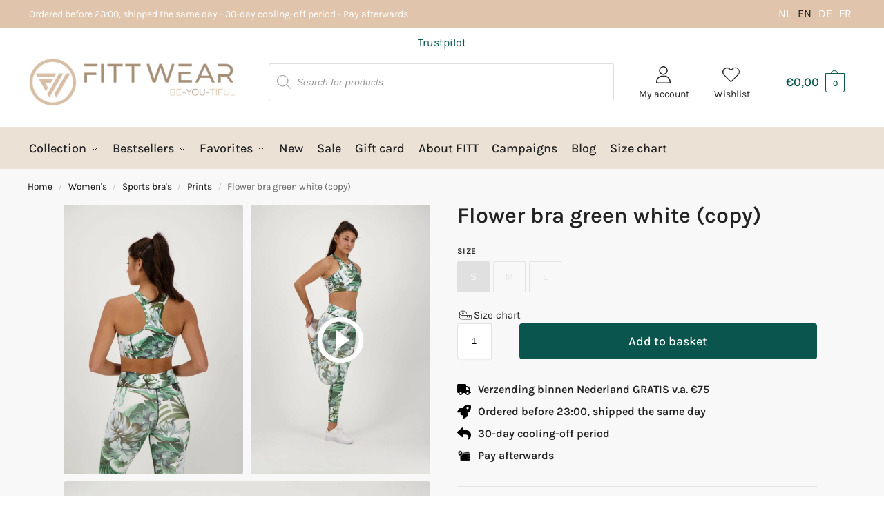

--- FILE ---
content_type: text/html; charset=UTF-8
request_url: https://fittwear.nl/en/product/flower-bh-green-white-copy/
body_size: 87295
content:
<!doctype html><html lang="en-GB"><head><script data-no-optimize="1">var litespeed_docref=sessionStorage.getItem("litespeed_docref");litespeed_docref&&(Object.defineProperty(document,"referrer",{get:function(){return litespeed_docref}}),sessionStorage.removeItem("litespeed_docref"));</script> <meta charset="UTF-8"><meta name="viewport" content="height=device-height, width=device-width, initial-scale=1"><link rel="profile" href="https://gmpg.org/xfn/11"><link rel="pingback" href="https://fittwear.nl/xmlrpc.php"><meta name='robots' content='index, follow, max-image-preview:large, max-snippet:-1, max-video-preview:-1' /> <script data-cfasync="false" data-pagespeed-no-defer>var gtm4wp_datalayer_name = "dataLayer";
	var dataLayer = dataLayer || [];
	const gtm4wp_use_sku_instead = 0;
	const gtm4wp_currency = 'EUR';
	const gtm4wp_product_per_impression = 10;
	const gtm4wp_clear_ecommerce = false;
	const gtm4wp_datalayer_max_timeout = 2000;</script> <title>Flower bra green white (copy) - FITTwear.nl</title><meta name="description" content="Stand out in this sports bra with fashionable flower print. The bra features pre-shaped removable pads and a wide elastic waistband for extra breast support. The fabric contains a lot of stretch, which ensures extra wearing and movement comfort. In addition, the fabric has breathability and quick-dry properties. The ideal combination for Feel Great, Perform Better during your workout.  Model Donna is 1.82m and wears size M." /><link rel="canonical" href="https://fittwear.nl/en/product/flower-bh-green-white-copy/" /><meta property="og:locale" content="en_GB" /><meta property="og:type" content="article" /><meta property="og:title" content="Flower bra green white (copy) - FITTwear.nl" /><meta property="og:description" content="Stand out in this sports bra with fashionable flower print. The bra features pre-shaped removable pads and a wide elastic waistband for extra breast support. The fabric contains a lot of stretch, which ensures extra wearing and movement comfort. In addition, the fabric has breathability and quick-dry properties. The ideal combination for Feel Great, Perform Better during your workout.  Model Donna is 1.82m and wears size M." /><meta property="og:url" content="https://fittwear.nl/en/product/flower-bh-green-white-copy/" /><meta property="og:site_name" content="FITTwear.co.uk" /><meta property="article:modified_time" content="2026-01-24T01:28:11+00:00" /><meta property="og:image" content="https://fittwear.nl/wp-content/uploads/2020/09/flower-groen_Bovenkant-voor_jpg_3-1-1.jpg" /><meta property="og:image:width" content="1200" /><meta property="og:image:height" content="1800" /><meta property="og:image:type" content="image/jpeg" /><meta name="twitter:card" content="summary_large_image" /> <script type="application/ld+json" class="yoast-schema-graph">{
    "@context": "https:\/\/schema.org",
    "@graph": [
        {
            "@type": "WebPage",
            "@id": "https:\/\/fittwear.nl\/product\/flower-bh-groen-wit-kopie\/",
            "url": "https:\/\/fittwear.nl\/product\/flower-bh-groen-wit-kopie\/",
            "name": "Flower bra green white (copy) - FITTwear.nl",
            "isPartOf": {
                "@id": "https:\/\/fittwear.nl\/#website"
            },
            "primaryImageOfPage": {
                "@id": "https:\/\/fittwear.nl\/product\/flower-bh-groen-wit-kopie\/#primaryimage"
            },
            "image": {
                "@id": "https:\/\/fittwear.nl\/product\/flower-bh-groen-wit-kopie\/#primaryimage"
            },
            "thumbnailUrl": "https:\/\/fittwear.nl\/wp-content\/uploads\/2020\/09\/flower-groen_Bovenkant-voor_jpg_3-1-1.jpg",
            "datePublished": "2022-01-11T13:17:15+00:00",
            "dateModified": "2026-01-24T01:28:11+00:00",
            "description": "Stand out in this sports bra with fashionable flower print. The bra features pre-shaped removable pads and a wide elastic waistband, providing extra breast support. The fabric contains a lot of stretch, which provides extra wearing and movement comfort. In addition, the fabric has breathability and quick-dry properties. The ideal combination for Feel Great, Perform Better during your workout. Model Donna is 1.82m and wears size M.",
            "breadcrumb": {
                "@id": "https:\/\/fittwear.nl\/product\/flower-bh-groen-wit-kopie\/#breadcrumb"
            },
            "inLanguage": "en-GB",
            "potentialAction": [
                {
                    "@type": "ReadAction",
                    "target": [
                        "https:\/\/fittwear.nl\/product\/flower-bh-groen-wit-kopie\/"
                    ]
                }
            ]
        },
        {
            "@type": "ImageObject",
            "inLanguage": "en-GB",
            "@id": "https:\/\/fittwear.nl\/product\/flower-bh-groen-wit-kopie\/#primaryimage",
            "url": "https:\/\/fittwear.nl\/wp-content\/uploads\/2020\/09\/flower-groen_Bovenkant-voor_jpg_3-1-1.jpg",
            "contentUrl": "https:\/\/fittwear.nl\/wp-content\/uploads\/2020\/09\/flower-groen_Bovenkant-voor_jpg_3-1-1.jpg",
            "width": 1200,
            "height": 1800
        },
        {
            "@type": "BreadcrumbList",
            "@id": "https:\/\/fittwear.nl\/product\/flower-bh-groen-wit-kopie\/#breadcrumb",
            "itemListElement": [
                {
                    "@type": "ListItem",
                    "position": 1,
                    "name": "Home",
                    "item": "https:\/\/fittwear.nl\/"
                },
                {
                    "@type": "ListItem",
                    "position": 2,
                    "name": "Shop",
                    "item": "https:\/\/fittwear.nl\/shop\/"
                },
                {
                    "@type": "ListItem",
                    "position": 3,
                    "name": "Flower bra green white (copy)"
                }
            ]
        },
        {
            "@type": "WebSite",
            "@id": "https:\/\/fittwear.nl\/#website",
            "url": "https:\/\/fittwear.nl\/",
            "name": "FITTwear.co.uk",
            "description": "Time to shine!",
            "publisher": {
                "@id": "https:\/\/fittwear.nl\/#organization"
            },
            "potentialAction": [
                {
                    "@type": "SearchAction",
                    "target": {
                        "@type": "EntryPoint",
                        "urlTemplate": "https:\/\/fittwear.nl\/?s={search_term_string}"
                    },
                    "query-input": {
                        "@type": "PropertyValueSpecification",
                        "valueRequired": true,
                        "valueName": "search_term_string"
                    }
                }
            ],
            "inLanguage": "en-GB"
        },
        {
            "@type": "Organization",
            "@id": "https:\/\/fittwear.nl\/#organization",
            "name": "FITTwear.co.uk",
            "url": "https:\/\/fittwear.nl\/",
            "logo": {
                "@type": "ImageObject",
                "inLanguage": "en-GB",
                "@id": "https:\/\/fittwear.nl\/#\/schema\/logo\/image\/",
                "url": "https:\/\/fittwear.nl\/wp-content\/uploads\/2024\/07\/FITT-Logo-BeYOUtiful-website-homepage_Tekengebied-1-scaled.jpg",
                "contentUrl": "https:\/\/fittwear.nl\/wp-content\/uploads\/2024\/07\/FITT-Logo-BeYOUtiful-website-homepage_Tekengebied-1-scaled.jpg",
                "width": 2560,
                "height": 599,
                "caption": "FITTwear.nl"
            },
            "image": {
                "@id": "https:\/\/fittwear.nl\/#\/schema\/logo\/image\/"
            }
        }
    ]
}</script>  <script type='application/javascript'  id='pys-version-script'>console.log('PixelYourSite Free version 11.1.5');</script> <link rel='dns-prefetch' href='//static.klaviyo.com' /><link rel='dns-prefetch' href='//widget.trustpilot.com' /><link rel="alternate" type="application/rss+xml" title="FITTwear.nl &raquo; Feed" href="https://fittwear.nl/en/feed/" /><link rel="alternate" type="application/rss+xml" title="FITTwear.nl &raquo; Comments Feed" href="https://fittwear.nl/en/comments/feed/" /><link rel="alternate" title="oEmbed (JSON)" type="application/json+oembed" href="https://fittwear.nl/en/wp-json/oembed/1.0/embed?url=https%3A%2F%2Ffittwear.nl%2Fen%2Fproduct%2Fflower-bh-green-white-copy%2F" /><link rel="alternate" title="oEmbed (XML)" type="text/xml+oembed" href="https://fittwear.nl/en/wp-json/oembed/1.0/embed?url=https%3A%2F%2Ffittwear.nl%2Fen%2Fproduct%2Fflower-bh-green-white-copy%2F&#038;format=xml" /><style type="text/css">@keyframes cgkit-loading { 0% { background-position: 100% 50%; } 100% { background-position: 0 50%; } }
body ul.products li.product.cgkit-swatch-loading .woocommerce-image__wrapper,
body ul.products li.product.cgkit-swatch-loading .woocommerce-card__header > * { color: transparent !important; background: linear-gradient(100deg, #ececec 30%, #f5f5f5 50%, #ececec 70%); border-radius: 5px; background-size: 400%; animation: cgkit-loading 1.2s ease-in-out infinite; }
body ul.products li.product.cgkit-swatch-loading .woocommerce-image__wrapper > *,
body ul.products li.product.cgkit-swatch-loading .woocommerce-card__header > * > * { visibility: hidden; }
ul.products li.product.cgkit-swatch-loading .woocommerce-card__header .product__categories,
ul.products li.product.cgkit-swatch-loading .woocommerce-card__header .woocommerce-loop-product__title,
ul.products li.product.cgkit-swatch-loading .woocommerce-card__header .price { display: table; width: auto;  }
ul.products li.product.cgkit-swatch-loading .woocommerce-card__header .star-rating:before { visibility: hidden; }</style><style id='wp-img-auto-sizes-contain-inline-css' type='text/css'>img:is([sizes=auto i],[sizes^="auto," i]){contain-intrinsic-size:3000px 1500px}
/*# sourceURL=wp-img-auto-sizes-contain-inline-css */</style><style id="litespeed-ccss">@keyframes cgkit-loading{0%{background-position:100% 50%}100%{background-position:0 50%}}body ul.products li.product.cgkit-swatch-loading .woocommerce-card__header>*{color:transparent!important;background:linear-gradient(100deg,#ececec 30%,#f5f5f5 50%,#ececec 70%);border-radius:5px;background-size:400%;animation:cgkit-loading 1.2s ease-in-out infinite}body ul.products li.product.cgkit-swatch-loading .woocommerce-card__header>*>*{visibility:hidden}ul{box-sizing:border-box}:root{--wp--preset--font-size--normal:16px;--wp--preset--font-size--huge:42px}.screen-reader-text{border:0;clip-path:inset(50%);height:1px;margin:-1px;overflow:hidden;padding:0;position:absolute;width:1px;word-wrap:normal!important}html :where(img[class*=wp-image-]){height:auto;max-width:100%}:root{--wp--preset--aspect-ratio--square:1;--wp--preset--aspect-ratio--4-3:4/3;--wp--preset--aspect-ratio--3-4:3/4;--wp--preset--aspect-ratio--3-2:3/2;--wp--preset--aspect-ratio--2-3:2/3;--wp--preset--aspect-ratio--16-9:16/9;--wp--preset--aspect-ratio--9-16:9/16;--wp--preset--color--black:#000000;--wp--preset--color--cyan-bluish-gray:#abb8c3;--wp--preset--color--white:#ffffff;--wp--preset--color--pale-pink:#f78da7;--wp--preset--color--vivid-red:#cf2e2e;--wp--preset--color--luminous-vivid-orange:#ff6900;--wp--preset--color--luminous-vivid-amber:#fcb900;--wp--preset--color--light-green-cyan:#7bdcb5;--wp--preset--color--vivid-green-cyan:#00d084;--wp--preset--color--pale-cyan-blue:#8ed1fc;--wp--preset--color--vivid-cyan-blue:#0693e3;--wp--preset--color--vivid-purple:#9b51e0;--wp--preset--gradient--vivid-cyan-blue-to-vivid-purple:linear-gradient(135deg,rgba(6,147,227,1) 0%,rgb(155,81,224) 100%);--wp--preset--gradient--light-green-cyan-to-vivid-green-cyan:linear-gradient(135deg,rgb(122,220,180) 0%,rgb(0,208,130) 100%);--wp--preset--gradient--luminous-vivid-amber-to-luminous-vivid-orange:linear-gradient(135deg,rgba(252,185,0,1) 0%,rgba(255,105,0,1) 100%);--wp--preset--gradient--luminous-vivid-orange-to-vivid-red:linear-gradient(135deg,rgba(255,105,0,1) 0%,rgb(207,46,46) 100%);--wp--preset--gradient--very-light-gray-to-cyan-bluish-gray:linear-gradient(135deg,rgb(238,238,238) 0%,rgb(169,184,195) 100%);--wp--preset--gradient--cool-to-warm-spectrum:linear-gradient(135deg,rgb(74,234,220) 0%,rgb(151,120,209) 20%,rgb(207,42,186) 40%,rgb(238,44,130) 60%,rgb(251,105,98) 80%,rgb(254,248,76) 100%);--wp--preset--gradient--blush-light-purple:linear-gradient(135deg,rgb(255,206,236) 0%,rgb(152,150,240) 100%);--wp--preset--gradient--blush-bordeaux:linear-gradient(135deg,rgb(254,205,165) 0%,rgb(254,45,45) 50%,rgb(107,0,62) 100%);--wp--preset--gradient--luminous-dusk:linear-gradient(135deg,rgb(255,203,112) 0%,rgb(199,81,192) 50%,rgb(65,88,208) 100%);--wp--preset--gradient--pale-ocean:linear-gradient(135deg,rgb(255,245,203) 0%,rgb(182,227,212) 50%,rgb(51,167,181) 100%);--wp--preset--gradient--electric-grass:linear-gradient(135deg,rgb(202,248,128) 0%,rgb(113,206,126) 100%);--wp--preset--gradient--midnight:linear-gradient(135deg,rgb(2,3,129) 0%,rgb(40,116,252) 100%);--wp--preset--font-size--small:clamp(1rem, 1rem + ((1vw - 0.2rem) * 0.368), 1.2rem);--wp--preset--font-size--medium:clamp(1rem, 1rem + ((1vw - 0.2rem) * 0.92), 1.5rem);--wp--preset--font-size--large:clamp(1.5rem, 1.5rem + ((1vw - 0.2rem) * 0.92), 2rem);--wp--preset--font-size--x-large:clamp(1.5rem, 1.5rem + ((1vw - 0.2rem) * 1.379), 2.25rem);--wp--preset--font-size--x-small:0.85rem;--wp--preset--font-size--base:clamp(1rem, 1rem + ((1vw - 0.2rem) * 0.46), 1.25rem);--wp--preset--font-size--xx-large:clamp(2rem, 2rem + ((1vw - 0.2rem) * 1.839), 3rem);--wp--preset--font-size--xxx-large:clamp(2.25rem, 2.25rem + ((1vw - 0.2rem) * 3.218), 4rem);--wp--preset--spacing--20:0.44rem;--wp--preset--spacing--30:0.67rem;--wp--preset--spacing--40:1rem;--wp--preset--spacing--50:1.5rem;--wp--preset--spacing--60:2.25rem;--wp--preset--spacing--70:3.38rem;--wp--preset--spacing--80:5.06rem;--wp--preset--spacing--small:clamp(.25rem, 2.5vw, 0.75rem);--wp--preset--spacing--medium:clamp(1rem, 4vw, 2rem);--wp--preset--spacing--large:clamp(1.25rem, 6vw, 3rem);--wp--preset--spacing--x-large:clamp(3rem, 7vw, 5rem);--wp--preset--spacing--xx-large:clamp(4rem, 9vw, 7rem);--wp--preset--spacing--xxx-large:clamp(5rem, 12vw, 9rem);--wp--preset--spacing--xxxx-large:clamp(6rem, 14vw, 13rem);--wp--preset--shadow--natural:6px 6px 9px rgba(0, 0, 0, 0.2);--wp--preset--shadow--deep:12px 12px 50px rgba(0, 0, 0, 0.4);--wp--preset--shadow--sharp:6px 6px 0px rgba(0, 0, 0, 0.2);--wp--preset--shadow--outlined:6px 6px 0px -3px rgba(255, 255, 255, 1), 6px 6px rgba(0, 0, 0, 1);--wp--preset--shadow--crisp:6px 6px 0px rgba(0, 0, 0, 1);--wp--custom--line-height--none:1;--wp--custom--line-height--tight:1.1;--wp--custom--line-height--snug:1.2;--wp--custom--line-height--normal:1.5;--wp--custom--line-height--relaxed:1.625;--wp--custom--line-height--loose:2;--wp--custom--line-height--body:1.618}:root{--wp--style--global--content-size:900px;--wp--style--global--wide-size:1190px}:where(body){margin:0}:root{--wp--style--block-gap:var(--wp--preset--spacing--medium)}body{font-family:var(--wp--preset--font-family--primary);--wp--style--root--padding-top:0;--wp--style--root--padding-right:var(--wp--preset--spacing--medium);--wp--style--root--padding-bottom:0;--wp--style--root--padding-left:var(--wp--preset--spacing--medium)}a:where(:not(.wp-element-button)){text-decoration:false}.cgkit-as-wrap .cgkit-attribute-swatches{padding:0;margin:0}.cgkit-sr-only{position:absolute;width:1px;height:1px;padding:0;margin:-1px;overflow:hidden;clip:rect(0,0,0,0);white-space:nowrap;border-width:0}.cgkit-attribute-swatches-wrap legend{font-size:0;padding:0}.cgkit-as-wrap .cgkit-attribute-swatches .cgkit-attribute-swatch{list-style:none;display:inline-block;padding:0;margin:0;vertical-align:top;line-height:0;margin:0 5px 5px 0}.cgkit-as-wrap .cgkit-attribute-swatches .cgkit-attribute-swatch>button{vertical-align:top;display:block;position:relative;text-decoration:none;font-weight:400;outline:none}.cgkit-as-wrap .cgkit-attribute-swatches .cgkit-attribute-swatch>button span.cross{display:none;position:absolute;top:0;left:0;background:linear-gradient(to top left,#fff0 0%,#fff0 calc(50% - 0.4px),rgb(0 0 0/.5) 50%,#fff0 calc(50% + 0.4px),#fff0 100%)}.cgkit-as-wrap .cgkit-attribute-swatches .cgkit-attribute-swatch>button.cgkit-as-outofstock{opacity:.1}.cgkit-as-wrap .cgkit-attribute-swatches .cgkit-attribute-swatch.cgkit-button{position:relative;margin:0 5px 5px 0}.cgkit-as-wrap .cgkit-attribute-swatches .cgkit-attribute-swatch.cgkit-button button{border:1px solid #333;display:inline-block;padding:0 9px;border-radius:2px;background:#fff;font-size:13px;line-height:1;color:#333;position:relative;min-width:47px;min-height:43px;line-height:43px;text-align:center}.cgkit-as-wrap .cgkit-swatch-title{display:none}.cgkit-as-wrap .cgkit-attribute-swatches .cgkit-attribute-swatch.cgkit-button>button span.cross{width:100%;height:100%}.cgkit-as-wrap .cgkit-attribute-swatches .cgkit-attribute-swatch.cgkit-button button.cgkit-swatch-selected{background:#111;border-color:#111;color:#fff}.cgkit-as-wrap .cgkit-attribute-swatches{margin:0}.cgkit-as-wrap .cgkit-attribute-swatches .cgkit-attribute-swatch>button{width:100%;display:block}.summary .variations label{font-size:12px;text-transform:uppercase;font-weight:600;letter-spacing:.5px}.summary .cgkit-attribute-swatches .cgkit-attribute-swatch{margin:0 8px 8px 0}.cgkit-attribute-swatches-wrap{padding:0;margin:0;border:0;box-shadow:none}.cgkit-as-wrap-plp .cgkit-attribute-swatches{padding:0;margin:0}.cgkit-sr-only{position:absolute;width:1px;height:1px;padding:0;margin:-1px;overflow:hidden;clip:rect(0,0,0,0);white-space:nowrap;border-width:0}.cgkit-attribute-swatches-wrap legend{font-size:0;padding:0}.cgkit-as-wrap-plp .cgkit-attribute-swatches .cgkit-attribute-swatch{list-style:none;display:inline-block;padding:0;margin:0;vertical-align:top;line-height:0;margin:0 5px 5px 0}.cgkit-as-wrap-plp .cgkit-attribute-swatches .cgkit-attribute-swatch>button{vertical-align:top;display:block;position:relative;text-decoration:none;font-weight:400}.cgkit-as-wrap-plp .cgkit-attribute-swatches .cgkit-attribute-swatch>button span.cross{display:none;position:absolute;top:0;left:0;background:linear-gradient(to top left,#fff0 0%,#fff0 calc(50% - 0.4px),rgb(0 0 0/.5) 50%,#fff0 calc(50% + 0.4px),#fff0 100%)}.cgkit-as-wrap-plp .cgkit-attribute-swatches .cgkit-attribute-swatch>button.cgkit-as-outofstock{opacity:.1}.cgkit-as-wrap-plp .cgkit-attribute-swatches .cgkit-attribute-swatch.cgkit-button{position:relative;margin:0 5px 5px 0}.cgkit-as-wrap-plp .cgkit-attribute-swatches .cgkit-attribute-swatch.cgkit-button button{border:1px solid #333;display:inline-block;padding:0 7px;border-radius:2px;background:#fff;font-size:13px;line-height:1;color:#333;white-space:nowrap;position:relative;min-width:42px;min-height:42px;line-height:40px;text-align:center}.cgkit-as-wrap-plp .cgkit-swatch-title{font-weight:700;font-size:14px;display:block;margin:10px 0}form.variations_form.cgkit-swatch-form table.variations tr:first-child .cgkit-swatch-title{display:none}form.variations_form.cgkit-swatch-form table.variations tr .cgkit-swatch-title{height:0;visibility:hidden}.cgkit-as-wrap-plp .cgkit-attribute-swatches .cgkit-attribute-swatch.cgkit-button>button span.cross{width:100%;height:100%}.woocommerce .cgkit-as-wrap-plp .cgkit-attribute-swatches,.cgkit-as-wrap-plp .cgkit-attribute-swatches{margin:0}.cgkit-swatch-form table{margin:0px!important;border:none}li.product .cgkit-swatch-form table td{padding:0}li.product .cgkit-swatch-form table td.value{margin-bottom:10px;border-width:0;background:#fff0}li.product .cgkit-swatch-form table tr:last-child td.value{margin-bottom:0}.cgkit-swatch-form .woocommerce-variation-add-to-cart{display:none}.cgkit-swatch-form table,.cgkit-swatch-form table tbody,.cgkit-swatch-form table tbody tr,.cgkit-swatch-form table tbody tr td{width:100%;position:relative}.cgkit-as-wrap-plp .cgkit-attribute-swatches .cgkit-attribute-swatch>button{width:100%;display:block}body ul.products li.product.cgkit-swatch-hover form.cgkit-swatch-form table.variations tr:first-child{display:table-row}.cgkit-swatch-form summary{font-weight:700;padding:12px 15px 12px 15px;border-top:1px solid #e2e2e2;font-size:14px;position:relative;width:100%}.cgkit-swatch-form summary:before{content:"";position:absolute;top:50%;margin-top:-6px;width:2px;height:12px;right:20px;background:#111}.cgkit-swatch-form summary:after{content:"";position:absolute;top:50%;margin-top:-1px;width:12px;height:2px;right:15px;background:#111}.cgkit-swatch-form summary::-webkit-details-marker{display:none}.cgkit-swatch-form details[open] summary:before{transform:rotate(90deg)}ul.products li.product.cgkit-swatch-hover .cgkit-as-empty-atc-wrap{display:none}.cgkit-attribute-swatches-wrap{padding:0;margin:0;border:0;box-shadow:none}@media (min-width:993px){.cgkit-swatch-form summary{display:none}}@media (max-width:992px){.ckit-attributes-wrap{padding:0 15px 15px 15px}.cgkit-swatch-title{display:none}form.variations_form.cgkit-swatch-form .cgkit-swatch-title{display:none}form.cgkit-swatch-form .cgkit-as-swatches-clone{display:block;margin-top:10px;margin-bottom:10px}}@media (min-width:993px){body ul.products li.product.cgkit-swatch-hover form.cgkit-swatch-form table.variations tr:first-child{position:relative;height:auto}form.cgkit-swatch-form .single_variation_wrap{box-sizing:border-box;position:absolute;background:#fff;margin:0;text-align:center;width:100%}form.cgkit-swatch-form .cgkit-as-swatches-clone{display:none!important}}@media (max-width:770px){.cgkit-as-wrap-plp .cgkit-attribute-swatches .cgkit-attribute-swatch.cgkit-button button{width:auto;height:40px;min-width:40px;line-height:33px;min-height:34px;font-size:12px}form.cgkit-swatch-form .cgkit-as-swatches-clone{margin-bottom:5px}}@media (min-width:993px){ul.products li.product.cgkit-swatch-hover form.cgkit-swatch-form table.variations tr{display:none}ul.products li.product.cgkit-swatch-hover form.cgkit-swatch-form table.variations tr{position:absolute}}@media (max-width:992px){.cgkit-swatch-form summary{font-size:12px;border:none;margin:0 15px 10px 15px;text-decoration:underline;text-decoration-thickness:.5px;text-underline-offset:.16em;padding:0;padding-right:17px;display:inline-block;width:auto}.cgkit-swatch-form summary:before{margin-top:-5.5px;width:1px;height:9px;right:4.5px}.cgkit-swatch-form summary:after{margin-top:-1.5px;width:9px;height:1px;right:.5px}.m-grid-2 form.cgkit-swatch-form .cgkit-as-swatches-clone{margin-top:0}}:root{--cgkit-color-focus:#2491ff}.commercekit-atc-tab-links{list-style:none;margin:0}form.cart:not(.commercekit_sticky-atc) .commercekit-pdp-before-form{display:none}.commercekit-pdp-before-form_wrapper ins{font-weight:700}.commercekit-sticky-add-to-cart{z-index:5;position:fixed;border-bottom:1px solid #eee;display:block;top:-300px;right:0;left:0;padding:0 .15em;background-color:#fff;box-shadow:4px -5px 6px rgb(50 50 50/5%);font-size:15px}.commercekit-sticky-add-to-cart__content{display:flex;align-items:center;justify-content:space-between}.commercekit-sticky-add-to-cart__content-price{margin-right:5px;color:#111}.commercekit-sticky-add-to-cart__content-price del{margin-right:5px;opacity:.35;font-size:.85em}.commercekit-sticky-add-to-cart__content-button{margin-left:auto}.commercekit-sticky-add-to-cart__content-button a.button{font-size:14px;font-weight:600}body:not(.sticky-atc-open) .commercekit-pdp-sticky-inner__close-button{display:none}.commercekit-pdp-sticky-inner__close-button{position:absolute;display:inline-flex;top:-60px;right:0;padding:.5rem;border:none;color:#fff;background-color:#fff0}.commercekit-pdp-sticky-inner__close-icon{width:2.5rem;height:2.5rem}@media (min-width:993px){.commercekit-pdp-sticky-inner__close-button{width:2.5rem;height:2.5rem;box-sizing:content-box;top:4px;left:-60px;right:auto}body:not(.sticky-atc-open) .commercekit-pdp-sticky-inner__close-button{display:none}.commercekit-pdp-before-form_wrapper{display:flex}.cgkit-sticky-atc-image{margin-right:20px}.commercekit-pdp-sticky-inner{position:relative}.commercekit-pdp-before-form_wrapper{font-size:14px;line-height:1.4}.commercekit-pdp-before-form_wrapper img{max-width:70px;margin-bottom:20px}.commercekit-pdp-before-form_wrapper .price{display:block;margin:3px 0;font-weight:700}}@media (max-width:992px){.commercekit-sticky-add-to-cart__content-price,.commercekit-sticky-add-to-cart .commercekit-atc-tab-links{display:none}.commercekit-sticky-add-to-cart__content-button{min-width:inherit;text-align:inherit}.commercekit-sticky-add-to-cart__content-button{margin-left:inherit;width:100%;text-align:center}.commercekit-sticky-add-to-cart__content-button a.button{width:100%;text-align:center}.commercekit-sticky-add-to-cart__content{padding:15px 0}.commercekit-pdp-before-form{margin-bottom:15px;background:#f8f8f8;padding:15px}.commercekit-pdp-before-form_wrapper{display:flex;align-items:center;font-size:14px}.commercekit-pdp-before-form_wrapper img{max-width:65px;margin-right:15px}.commercekit-pdp-before-form_wrapper span.price{display:block;font-weight:700;margin-bottom:3px}.commercekit-sticky-add-to-cart{top:auto;bottom:-95px}.commercekit-pdp-sticky-inner{overflow-y:auto;height:100%}}.theme-shoptimizer.single-product .site-content .commercekit-sticky-add-to-cart .col-full{max-width:1170px;margin-right:auto;margin-left:auto;background-color:#fff}@media (min-width:993px){.theme-shoptimizer.single-product .site-content .commercekit-sticky-add-to-cart .col-full{padding:0 2.617924em}}@media (max-width:992px){.theme-shoptimizer .site-content .commercekit-sticky-add-to-cart .col-full{padding-right:1em;padding-left:1em}}.trp-language-switcher{height:42px;position:relative;box-sizing:border-box;width:200px;text-overflow:ellipsis;white-space:nowrap}.trp-language-switcher>div{box-sizing:border-box;padding:4px 20px 3px 13px;border:1.5px solid #949494;border-radius:2px;background-image:url(/wp-content/plugins/translatepress-multilingual/assets/images/arrow-down-3101.svg);background-repeat:no-repeat;background-position:calc(100% - 20px) calc(1em + 2px),calc(100% - 3px) calc(1em + 0px);background-size:8px 8px,8px 8px;background-repeat:no-repeat;background-color:#fff}.trp-language-switcher .trp-ls-shortcode-current-language{display:inline-block}.trp-language-switcher .trp-ls-shortcode-language{display:inline-block;height:1px;overflow:hidden;visibility:hidden;z-index:1;max-height:250px;overflow-y:auto;left:0;top:0;min-height:auto}#trp_ald_modal_container{background-color:rgb(0 0 0/.2);top:50%;left:50%;transform:translate(-50%,-50%);width:100%;height:100%;position:fixed;z-index:2000000000000}#trp_ald_modal_popup{box-shadow:0 0 10px #6c7781;top:40px!important;position:relative}#trp_ald_modal_popup{background-color:#F0F0EE;width:570px;max-width:75%;border:1px solid #4c6066;padding:25px 40px;margin:auto}#trp_ald_popup_text{text-align:left;font-size:17px}.trp_ald_select_and_button{display:flex;justify-content:space-between;margin-top:14px;font-size:17px}.trp_ald_button{margin-left:12px;width:287px}#trp_ald_popup_change_language{text-transform:none;width:100%;background:#2271b1;border-color:#2271b1;color:#fff;text-decoration:none;text-shadow:none;justify-content:center;align-items:center;display:inline-grid;font-weight:400;font-size:17px;height:50px;min-height:30px;margin:0;padding:0;border-width:1px;border-style:solid;-webkit-appearance:none;border-radius:3px;white-space:nowrap;box-sizing:border-box}#trp_ald_x_button_and_textarea{text-decoration:none;display:flex;vertical-align:middle;align-items:center;color:#0085ba!important;font-size:14px;margin-top:15px;width:50%;height:100%}#trp_ald_x_button_textarea{text-decoration:underline;margin-bottom:3px;height:auto;width:auto;color:#0085ba!important;text-align:left}#trp_ald_modal_popup #trp_ald_x_button{display:inline-table;width:0;background:0 0;padding:0;border:none;text-decoration:none;color:#fff0;-webkit-backface-visibility:hidden;outline:none;z-index:1}#trp_ald_modal_popup #trp_ald_x_button::before{content:"";font:normal 16px/20px dashicons;text-align:center;color:#0085ba!important;background:0 0!important;-webkit-font-smoothing:antialiased}.trp_ald_ls_container{height:50px;width:100%;color:#4c6066;font-size:19px}.trp_ald_ls_container .trp-language-switcher-container{width:100%;margin:0}.trp_ald_ls_container .trp-language-switcher-container>div{background-image:linear-gradient(60deg,transparent 50%,#C9C0BB 50%),linear-gradient(120deg,#C9C0BB 50%,transparent 50%);background-position:calc(100% - 18px) calc(1em),calc(100% - 12px) calc(1em);background-size:6px 12px,6px 12px;background-repeat:no-repeat}.trp_ald_ls_container .trp-ls-shortcode-current-language{width:100%;height:50px;justify-content:left;padding-bottom:12px;border:2px solid #C9C0BB;padding-top:8px;padding-right:33px;vertical-align:middle;color:#4c6066;font-size:18px;overflow:hidden}.trp_ald_ls_container .trp-ls-shortcode-language{width:100%;height:50px;justify-content:left;border:2px solid #C9C0BB;z-index:1000000000000000}.trp_ald_ls_container .trp-ald-popup-select{padding-top:5px;padding-bottom:5px;padding-right:33px;font-size:18px;margin-right:-15px}.trp_ald_ls_container .trp-ls-shortcode-current-language{padding-bottom:12px;padding-top:6px;vertical-align:middle;color:#4c6066;font-size:18px}.trp_ald_ls_container .trp-ls-shortcode-language{padding-bottom:3px;padding-top:3px;vertical-align:middle;color:#4c6066;font-size:18px}#trp_ald_popup_select_container .trp-ls-shortcode-language{display:none}@media screen and (max-width:780px){#trp_ald_modal_popup{width:80%}.trp_ald_select_and_button{display:block;margin-top:32px}.trp_ald_button{width:100%;margin-left:0;margin-top:14px}#trp_ald_x_button_and_textarea{width:100%}}.dgwt-wcas-search-wrapp{position:relative;line-height:100%;display:block;color:#444;min-width:230px;width:100%;text-align:left;margin:0 auto;-webkit-box-sizing:border-box;-moz-box-sizing:border-box;box-sizing:border-box}.dgwt-wcas-search-wrapp *{-webkit-box-sizing:border-box;-moz-box-sizing:border-box;box-sizing:border-box}.dgwt-wcas-search-form{margin:0;padding:0;width:100%}input[type=search].dgwt-wcas-search-input{-webkit-box-shadow:none;box-shadow:none;margin:0;-webkit-appearance:textfield;text-align:left}[type=search].dgwt-wcas-search-input::-ms-clear{display:none}[type=search].dgwt-wcas-search-input::-webkit-search-decoration{-webkit-appearance:none}[type=search].dgwt-wcas-search-input::-webkit-search-cancel-button{display:none}.dgwt-wcas-ico-magnifier{bottom:0;left:0;margin:auto;position:absolute;right:0;top:0;height:65%;display:block}.dgwt-wcas-preloader{height:100%;position:absolute;right:0;top:0;width:40px;z-index:-1;background-repeat:no-repeat;background-position:right 15px center;background-size:auto 44%}.dgwt-wcas-voice-search{position:absolute;right:0;top:0;height:100%;width:40px;z-index:1;opacity:.5;align-items:center;justify-content:center;display:none}.screen-reader-text{clip:rect(1px,1px,1px,1px);height:1px;overflow:hidden;position:absolute!important;width:1px}.dgwt-wcas-sf-wrapp:after,.dgwt-wcas-sf-wrapp:before{content:"";display:table}.dgwt-wcas-sf-wrapp:after{clear:both}.dgwt-wcas-sf-wrapp{zoom:1;width:100%;max-width:100vw;margin:0;position:relative;background:0 0}.dgwt-wcas-sf-wrapp input[type=search].dgwt-wcas-search-input{width:100%;height:40px;font-size:14px;line-height:100%;padding:10px 15px;margin:0;background:#fff;border:1px solid #ddd;border-radius:3px;-webkit-border-radius:3px;-webkit-appearance:none;box-sizing:border-box}.dgwt-wcas-sf-wrapp input[type=search].dgwt-wcas-search-input::-webkit-input-placeholder{color:#999;font-weight:400;font-style:italic;line-height:normal}.dgwt-wcas-sf-wrapp input[type=search].dgwt-wcas-search-input:-moz-placeholder{color:#999;font-weight:400;font-style:italic;line-height:normal}.dgwt-wcas-sf-wrapp input[type=search].dgwt-wcas-search-input::-moz-placeholder{color:#999;font-weight:400;font-style:italic;line-height:normal}.dgwt-wcas-sf-wrapp input[type=search].dgwt-wcas-search-input:-ms-input-placeholder{color:#999;font-weight:400;font-style:italic;line-height:normal}.dgwt-wcas-ico-magnifier{max-width:20px}.dgwt-wcas-no-submit .dgwt-wcas-ico-magnifier{height:50%;margin:auto;max-height:20px;width:100%;max-width:20px;left:12px;right:auto;opacity:.5;fill:#444}.dgwt-wcas-no-submit .dgwt-wcas-sf-wrapp input[type=search].dgwt-wcas-search-input{padding:10px 15px 10px 40px}:root{--swiper-theme-color:#007aff}.swiper-container{margin-left:auto;margin-right:auto;position:relative;overflow:hidden;list-style:none;padding:0;z-index:1}.swiper-wrapper{position:relative;width:100%;height:100%;z-index:1;display:flex;box-sizing:content-box}.swiper-wrapper{transform:translate3d(0,0,0)}.swiper-slide{flex-shrink:0;width:100%;height:100%;position:relative}:root{--swiper-navigation-size:44px}.swiper-button-next,.swiper-button-prev{position:absolute;top:50%;width:calc(var(--swiper-navigation-size)/44*27);height:var(--swiper-navigation-size);margin-top:calc(0px - (var(--swiper-navigation-size)/2));z-index:10;display:flex;align-items:center;justify-content:center;color:var(--swiper-navigation-color,var(--swiper-theme-color))}.swiper-button-next:after,.swiper-button-prev:after{font-family:swiper-icons;font-size:var(--swiper-navigation-size);text-transform:none!important;letter-spacing:0;text-transform:none;font-variant:initial;line-height:1}.swiper-button-prev{left:10px;right:auto}.swiper-button-prev:after{content:"prev"}.swiper-button-next{right:10px;left:auto}.swiper-button-next:after{content:"next"}.pswp{display:none;position:absolute;width:100%;height:100%;left:0;top:0;overflow:hidden;-ms-touch-action:none;touch-action:none;z-index:1500;-webkit-text-size-adjust:100%;-webkit-backface-visibility:hidden;outline:0}.pswp *{-webkit-box-sizing:border-box;box-sizing:border-box}.pswp__bg{position:absolute;left:0;top:0;width:100%;height:100%;background:#000;opacity:0;-webkit-transform:translateZ(0);transform:translateZ(0);-webkit-backface-visibility:hidden;will-change:opacity}.pswp__scroll-wrap{position:absolute;left:0;top:0;width:100%;height:100%;overflow:hidden}.pswp__container{-ms-touch-action:none;touch-action:none;position:absolute;left:0;right:0;top:0;bottom:0}.pswp__container{-webkit-touch-callout:none}.pswp__bg{will-change:opacity}.pswp__container{-webkit-backface-visibility:hidden}.pswp__item{position:absolute;left:0;right:0;top:0;bottom:0;overflow:hidden}.pswp__button{width:44px;height:44px;position:relative;background:0 0;overflow:visible;-webkit-appearance:none;display:block;border:0;padding:0;margin:0;float:right;opacity:.75;-webkit-box-shadow:none;box-shadow:none}.pswp__button::-moz-focus-inner{padding:0;border:0}.pswp__button,.pswp__button--arrow--left:before,.pswp__button--arrow--right:before{background:url(/wp-content/plugins/commercegurus-commercekit/assets/css/default-skin.svg)0 0 no-repeat;background-size:264px 88px;width:44px;height:44px}.pswp__button--close{background-position:0-44px}.pswp__button--share{background-position:-44px -44px}.pswp__button--fs{display:none}.pswp__button--zoom{display:none;background-position:-88px 0}.pswp__button--arrow--left,.pswp__button--arrow--right{background:0 0;top:50%;margin-top:-50px;width:70px;height:100px;position:absolute}.pswp__button--arrow--left{left:0}.pswp__button--arrow--right{right:0}.pswp__button--arrow--left:before,.pswp__button--arrow--right:before{content:"";top:35px;background-color:rgb(0 0 0/.3);height:30px;width:32px;position:absolute}.pswp__button--arrow--left:before{left:6px;background-position:-138px -44px}.pswp__button--arrow--right:before{right:6px;background-position:-94px -44px}.pswp__share-modal{display:block;background:rgb(0 0 0/.5);width:100%;height:100%;top:0;left:0;padding:10px;position:absolute;z-index:1600;opacity:0;-webkit-backface-visibility:hidden;will-change:opacity}.pswp__share-modal--hidden{display:none}.pswp__share-tooltip{z-index:1620;position:absolute;background:#fff;top:56px;border-radius:2px;display:block;width:auto;right:44px;-webkit-box-shadow:0 2px 5px rgb(0 0 0/.25);box-shadow:0 2px 5px rgb(0 0 0/.25);-webkit-transform:translateY(6px);-ms-transform:translateY(6px);transform:translateY(6px);-webkit-backface-visibility:hidden;will-change:transform}.pswp__counter{position:absolute;left:0;top:0;height:44px;font-size:13px;line-height:44px;color:#fff;opacity:.75;padding:0 10px}.pswp__caption{position:absolute;left:0;bottom:0;width:100%;min-height:44px}.pswp__caption__center{text-align:left;max-width:420px;margin:0 auto;font-size:13px;padding:10px;line-height:20px;color:#ccc}.pswp__preloader{width:44px;height:44px;position:absolute;top:0;left:50%;margin-left:-22px;opacity:0;will-change:opacity;direction:ltr}.pswp__preloader__icn{width:20px;height:20px;margin:12px}@media screen and (max-width:1024px){.pswp__preloader{position:relative;left:auto;top:auto;margin:0;float:right}}.pswp__ui{-webkit-font-smoothing:auto;visibility:visible;opacity:1;z-index:1550}.pswp__top-bar{position:absolute;left:0;top:0;height:44px;width:100%}.pswp__caption,.pswp__top-bar{-webkit-backface-visibility:hidden;will-change:opacity}.pswp__caption,.pswp__top-bar{background-color:rgb(0 0 0/.5)}.pswp__ui--hidden .pswp__button--arrow--left,.pswp__ui--hidden .pswp__button--arrow--right,.pswp__ui--hidden .pswp__caption,.pswp__ui--hidden .pswp__top-bar{opacity:.001}.pswp__caption__center{-webkit-font-smoothing:antialiased;-moz-osx-font-smoothing:grayscale}*,::after,::before{box-sizing:border-box}html{font-family:system-ui,"Segoe UI",Roboto,Helvetica,Arial,sans-serif,"Apple Color Emoji","Segoe UI Emoji";line-height:1.5;-webkit-text-size-adjust:100%;-moz-tab-size:4;-o-tab-size:4;tab-size:4}body{margin:0}strong{font-weight:bolder}table{text-indent:0;border-color:inherit}button,select{text-transform:none}[type="button"],[type="submit"],button{-webkit-appearance:button}::-moz-focus-inner{border-style:none;padding:0}:-moz-focusring{outline:ButtonText dotted 1px}:-moz-ui-invalid{box-shadow:none}legend{padding:0}::-webkit-inner-spin-button,::-webkit-outer-spin-button{height:auto}[type="search"]{-webkit-appearance:textfield;outline-offset:-2px}::-webkit-search-decoration{-webkit-appearance:none}::-webkit-file-upload-button{-webkit-appearance:button;font:inherit}summary{display:list-item}html{-webkit-text-size-adjust:100%;-moz-text-size-adjust:100%;text-size-adjust:100%;overflow-wrap:break-word;scrollbar-gutter:stable}img{display:block;vertical-align:middle}img{display:block;max-width:100%;height:auto}h1,h3,h4{text-wrap:pretty}a,button,input{touch-action:manipulation}body,button,input{-webkit-font-smoothing:antialiased;-moz-osx-font-smoothing:grayscale}h1,h3,h4,h5,h6,p{margin:0}fieldset{margin:0;padding:0;border:0}ul{list-style:none;margin:0;padding:0}table{border-spacing:0;border-collapse:collapse}button::-moz-focus-inner,input::-moz-focus-inner{padding:0;border:0}button,input:where([type="button"]){-webkit-appearance:button;background-color:#fff0;background-image:none}header,main,nav,section{display:block}a{color:#2c2d33;background-color:#fff0;text-decoration:none}a,button,input{touch-action:manipulation}img{max-width:100%;height:auto;border:0;border-radius:0}svg:not(:root){overflow:hidden}input[type=checkbox]{box-sizing:border-box}input[type=number]::-webkit-inner-spin-button,input[type=number]::-webkit-outer-spin-button{height:auto}input[type=search]::-webkit-search-cancel-button,input[type=search]::-webkit-search-decoration{-webkit-appearance:none}fieldset{margin:1.618em 0;padding:1em 1.618em 1.618em;border:0}legend{border:0}table{width:100%;border-spacing:0;border-collapse:separate;font-size:15px}legend,td,th,ul{padding:0}p,table{margin:0 0 1.21575rem}p:empty{margin:0}ul{margin:0 0 1.41575em 20px}ul{list-style:disc}strong{font-weight:600}ins{background:0 0;font-weight:400;text-decoration:none}table td,table th{text-align:left;vertical-align:middle}table th{font-weight:600}select{max-width:100%}button,input,select{vertical-align:baseline}button{border:none}input[type="number"]{-webkit-appearance:none;border-radius:0}fieldset legend{width:calc(100% + 60px);margin-left:-30px;padding:10px 30px;color:#111;font-size:20px;font-weight:600}select{width:100%;padding:0 40px 0 .7em;padding-right:40px;background:url(data:image/svg+xml;charset=utf8,%3Csvg\ width=\'1792\'\ height=\'1792\'\ xmlns=\'http://www.w3.org/2000/svg\'%3E%3Cg%3E%3Ctitle%3Ebackground%3C/title%3E%3Crect\ fill=\'none\'\ id=\'canvas_background\'\ height=\'402\'\ width=\'582\'\ y=\'-1\'\ x=\'-1\'/%3E%3C/g%3E%3Cg%3E%3Ctitle%3ELayer\ 1%3C/title%3E%3Cpath\ fill=\'%23888\'\ id=\'svg_1\'\ d=\'m1408,704q0,26\ -19,45l-448,448q-19,19\ -45,19t-45,-19l-448,-448q-19,-19\ -19,-45t19,-45t45,-19l896,0q26,0\ 45,19t19,45z\'/%3E%3C/g%3E%3C/svg%3E)calc(100% - 12px) 12px no-repeat;margin:0;background-size:15px 15px;-webkit-appearance:none;-moz-appearance:none;appearance:none;outline:0;border:1px solid #d2d6dc;border-radius:.3rem;box-shadow:0 1px 2px 0 rgb(0 0 0/.05);height:40px}@media all and (-ms-high-contrast:none),(-ms-high-contrast:active){select{padding-right:0;background-image:none}}.button,input[type="button"]{display:inline-block;padding:.8180469716em 1.41575em;border:0;border-color:#43454b;border-radius:4px;font-size:clamp(0.875rem,0.8115rem + 0.2033vw,0.9375rem);outline:0;background:0 0;background-color:#43454b;font-weight:600;text-shadow:none;text-decoration:none;-webkit-appearance:none}input[type="button"]{color:#fff;font-weight:600}input[type="checkbox"]{padding:0}input[type="email"],input[type="number"],input[type="search"]{outline:0;margin-bottom:0;border:1px solid #d2d6dc;border-radius:.3rem;box-shadow:0 1px 2px 0 rgb(0 0 0/.05);height:40px;padding:0 .7em}input[type="search"]{padding-left:43px}input[type="search"]::-webkit-search-decoration{-webkit-appearance:none}input[type="search"]::-moz-placeholder{color:#555}.site-search input[type="search"]{border:0;background:#f8f8f8;border:1px solid #f8f8f8}.site-search form:before{left:15px;top:50%;margin-top:-7px;width:16px;height:16px}h1{margin:0 0 1rem}h3,h4,h5,h6{margin:0 0 .5rem}h5{font-size:1.2em}h6{font-size:1em}@media (max-width:768px){.site{font-size:15px}input,select{font-size:16px}.site h1{font-size:30px;letter-spacing:-.01em}}@media (min-width:993px){.site-header .col-full{display:flex;flex-wrap:wrap;align-items:center}.site-header{position:relative;z-index:20}.site-header .site-branding{line-height:1}.site-header .custom-logo-link img{width:auto}.site-header .site-search{margin-left:3em;flex-grow:1}.site-search input{padding-top:1.45rem;padding-bottom:1.45rem}.site-branding a{color:#111;font-weight:700}.main-header{display:flex}.header-5 .site-header input[type="search"]{height:55px}.header-5 .site-header .site-header-cart{display:block;height:55px;margin-left:35px}.header-5 .shoptimizer-cart a.cart-contents{height:55px;padding:0 15px;border:1px solid #eee;border-radius:2px;line-height:55px}.header-5 .col-full-nav .site-header-cart{display:none}.header-5 .shoptimizer-cart .cart-contents .amount{font-size:14px;display:contents}}@media (min-width:993px) and (max-width:1155px){.header-5 .site-header .site-search{width:50px}}.dgwt-wcas-no-submit .dgwt-wcas-ico-magnifier{z-index:1}@media (max-width:992px){.main-header{position:relative}.site-branding{display:flex;flex-direction:column;width:100%;height:70px;justify-content:center;align-items:center;text-align:center}.site-header .custom-logo-link img{width:auto}.site-header .shoptimizer-cart a.cart-contents .amount{display:none}.site-branding button.menu-toggle{position:absolute;left:15px;width:60px;height:30px;padding:0;background-color:#fff0;display:block}.menu-toggle .bar{display:block;position:absolute;top:calc(50% - 1px);z-index:0;width:22px;height:2px;opacity:1;background-color:#222;transform:rotate(0)}.menu-toggle .bar:nth-child(1){margin-top:-7px}.menu-toggle .bar:nth-child(2){margin-top:-1px}.menu-toggle .bar:nth-child(3){margin-top:5px}.menu-toggle .bar-text{position:absolute;top:0;left:0;margin-top:8px;margin-left:28px;font-size:10px;font-weight:600;letter-spacing:.03em}.site-header .site-header-cart{position:absolute;z-index:2;right:15px}body:not(.mobile-toggled).sticky-m .site-header{position:sticky;z-index:9;top:0;box-shadow:0 1px 15px rgb(0 0 0/.08)}}@media (min-width:993px){.col-full{box-sizing:content-box;margin-right:auto;margin-left:auto;max-width:1170px;padding-right:2.617924em;padding-left:2.617924em}.col-full:after{display:block;clear:both;content:""}}@media (max-width:992px){.col-full{padding-right:1em;padding-left:1em}}.site-content{position:relative}@media (min-width:993px){.site-content:after{display:block;visibility:hidden;position:absolute;z-index:5;top:0;left:0;width:100%;height:100%;opacity:0;background:rgb(0 0 0/.7);content:""}}@media (max-width:992px){.mobile-overlay{visibility:hidden;position:fixed;z-index:101;top:0;left:0;width:100%;height:100%;opacity:0;background:rgb(0 0 0/.65);background:rgb(52 53 55/.4);content:""}.close-drawer{color:#fff}}@media (max-width:992px){ul.products li.product .button{margin-top:auto}}.woocommerce-breadcrumb{padding-top:.75rem;padding-bottom:.75rem;font-size:clamp(0.75rem,0.6547rem + 0.3049vw,0.84375rem);white-space:nowrap;text-overflow:ellipsis;overflow:hidden;color:#666}@media (min-width:993px){.woocommerce-breadcrumb{padding-top:1rem;padding-bottom:1rem}}.woocommerce-breadcrumb a{color:#111}.woocommerce-breadcrumb a:first-of-type:before{display:none}.woocommerce-breadcrumb .breadcrumb-separator{display:inline-block;position:relative;top:-1px;padding:0 .8em;opacity:.4;font-size:.8em}.single-product .woocommerce-breadcrumb{max-width:1170px;margin-right:auto;margin-left:auto;padding-right:2.617924em;padding-left:2.617924em}@media (min-width:993px) and (max-width:1480px){.single-product .woocommerce-breadcrumb{padding-left:calc(2.617924em + 5px)}}body.single-product:has(:not(.woocommerce-breadcrumb)) .site-main,body:has(:not(.woocommerce-breadcrumb)) .site-content{padding-top:2rem}body:has(.woocommerce-breadcrumb) .site-content{padding-top:0}body.single-product:has(:not(.woocommerce-breadcrumb)) .site-content{padding-top:0}body.single-product:has(.woocommerce-breadcrumb) .site-main{padding-top:0}input[type=button]:disabled{opacity:.3}.single-product .product form.cart .single_add_to_cart_button:after{position:absolute;top:50%;left:50%;margin-top:-9px;margin-left:-9px;opacity:0;content:"";display:inline-block;width:18px;height:18px;border:1px solid rgb(255 255 255/.3);border-left-color:#fff;border-radius:50%;vertical-align:middle}.demo_store{position:fixed;z-index:9999;right:0;bottom:0;left:0;margin:0;padding:1em 1.41575em;color:#fff;background-color:#3d9cd2;font-size:15px}.demo_store a{color:#fff;font-weight:700}.demo_store a.woocommerce-store-notice__dismiss-link{display:block}@media (min-width:993px){.demo_store{bottom:0}.demo_store a.woocommerce-store-notice__dismiss-link{display:inline-block;float:right;margin:-1em -1.41575em -1em 0;padding:1em 1.41575em;background:rgb(0 0 0/.1)}}@media (max-width:992px){.single-product .woocommerce-breadcrumb{padding-right:0;padding-left:0}.single-product:has(:not(.woocommerce-breadcrumb)) .site-main{padding-top:1em}ul.products li.product .button{opacity:1}}@media (min-width:993px){.site-header-cart{line-height:60px;margin-left:auto}.shoptimizer-cart .cart-contents{padding:0;color:#fff}.shoptimizer-cart a.cart-contents .count{position:relative}.site-header .site-header-cart{display:none;width:auto}}.shoptimizer-cart .cart-contents .count{opacity:1;font-size:.8em}.shoptimizer-cart .cart-contents:after{margin-left:10px}.shoptimizer-cart a.cart-contents .count{display:inline-block;position:relative;width:auto;min-width:28px;height:28px;margin-left:5px;padding:3px;border:1px solid #dc9814;border-bottom-right-radius:3px;border-bottom-left-radius:3px;color:#dc9814;font-size:12px;line-height:22px;text-align:center;letter-spacing:-.7px}.shoptimizer-cart a.cart-contents .count:after{position:absolute;bottom:90%;left:50%;width:10px;height:6px;margin-bottom:1px;margin-left:-6px;border:1px solid #dc9814;border-bottom:0;border-top-left-radius:99px;border-top-right-radius:99px;content:""}.shoptimizer-cart .cart-contents{display:block;text-decoration:none}.shoptimizer-mini-cart-wrap{overflow:hidden;position:fixed;z-index:102;top:0;right:-420px;left:auto;width:420px;height:100%;background-color:#fff;outline:0}@media (max-width:480px){.shoptimizer-mini-cart-wrap{width:100%;right:-100%}}.woocommerce-demo-store .shoptimizer-mini-cart-wrap{z-index:10000}#ajax-loading{position:absolute;z-index:100;top:0;left:0;width:100%;height:100%;background-color:rgb(255 255 255/.5)}.shoptimizer-loader{display:flex;align-items:center;justify-content:center;width:100%;height:100%}.spinner{width:38px;height:38px;border:1px solid #ccc;border-bottom-color:#111;border-radius:50%;display:inline-block;box-sizing:border-box;animation:0.8s linear infinite rotation}.cart-drawer-heading{position:absolute;margin:12px 20px;font-size:17px;font-weight:600;color:#111}.shoptimizer-mini-cart-wrap .close-drawer{display:block;position:absolute;top:12.5px;right:16px;width:26px;height:26px;color:#111;padding:0;background:none}.shoptimizer-mini-cart-wrap .close-drawer span{display:flex;width:26px;height:26px}.shoptimizer-mini-cart-wrap .widget_shopping_cart{display:flex;overflow-x:hidden;overflow-y:auto;position:relative;z-index:10;top:auto;left:auto;height:calc(100% - 50px);margin:0;margin-top:50px;padding:0 20px;background:#fff}.shoptimizer-mini-cart-wrap .widget_shopping_cart_content{display:flex;flex-direction:column;width:100%}@media (min-width:993px){.menu-toggle,.mobile-extra,.mobile-menu.close-drawer,body:not(.header-4) .col-full-nav .site-search{display:none}.menu-primary-menu-container{margin-left:0}.col-full-nav{width:100%;border-top:1px solid #fff0}.shoptimizer-primary-navigation{display:flex}body:not(.header-4).sticky-d .col-full-nav{position:sticky;z-index:10;top:0}.main-navigation ul{margin:0}.main-navigation ul li{display:inline-block}.main-navigation ul li.menu-item>a{display:block}.menu-primary-menu-container>ul>li>a span{position:relative}.menu-primary-menu-container>ul>li>a{padding-right:.55em;padding-left:.55em}.menu-primary-menu-container>ul>li:first-child>a{padding-left:0}.main-navigation ul.menu>li.menu-item-has-children{position:relative;text-align:left}.menu-primary-menu-container>ul>li>a span:before{display:block;position:absolute;top:calc(100% + 2px);left:0;width:100%;border-bottom:1px solid #ccc;content:"";transform:scale(0,1);transform-origin:right center}.menu-primary-menu-container>ul>li.menu-item-has-children>a:after{display:inline-block;position:relative;top:1px;margin-left:6px;width:12px;height:12px;content:"";background-color:#fff}.main-navigation ul ul{position:absolute}.main-navigation ul ul li{display:block;position:relative}.main-navigation ul.menu li.full-width>.sub-menu-wrapper{position:absolute;visibility:hidden;left:0;width:100%;opacity:0;background:#fff;border-top:1px solid #eee}.main-navigation ul.menu li.full-width ul li>.sub-menu-wrapper{position:relative;top:auto;right:auto}.main-navigation ul.menu li.full-width{position:inherit}.main-navigation ul li.full-width .container{max-width:1170px;margin:0 auto;padding:0}.main-navigation ul li.full-width ul{position:inherit}.main-navigation ul li.full-width>.sub-menu-wrapper>.container>ul.sub-menu{display:flex;justify-content:center;width:100%;padding:40px 0}.main-navigation ul li.full-width>.sub-menu-wrapper>.container>ul.sub-menu>li{display:inline-block;vertical-align:top;float:none;width:23%;padding-right:25px;padding-left:25px;border-left:1px solid #eee;-moz-column-break-inside:avoid;break-inside:avoid}.main-navigation ul li.full-width>.sub-menu-wrapper>.container>ul.sub-menu>li:last-child{border-right:1px solid #eee}.main-navigation ul li.full-width>.sub-menu-wrapper>.container>ul.sub-menu ul{width:100%}.main-navigation ul.menu li.full-width>.sub-menu-wrapper li.menu-item-has-children>a{margin-bottom:.25rem}.main-navigation ul.menu li.full-width>.sub-menu-wrapper li{margin-bottom:.25rem}}.secondary-navigation{display:none}@media (min-width:993px){.secondary-navigation{display:block;float:right;margin-left:auto;padding-left:1.2em}.secondary-navigation .menu{margin-right:-15px}.secondary-navigation ul{margin:0}.secondary-navigation ul li{display:inline-block;position:relative}.secondary-navigation ul li a{position:relative;display:block;padding:.7em .875em 0;color:#111;font-size:14px}.secondary-navigation .menu li:not(.ri) a{padding-top:35px}.secondary-navigation .icon-wrapper{position:absolute;top:0;left:50%;top:5px;transform:translate(-50%,0)}.secondary-navigation .icon-wrapper svg{width:28px;height:28px}.secondary-navigation .menu-item{padding:0 5px;border-left:1px solid #eee}.secondary-navigation .menu-item:first-child{border:0}}@media (max-width:992px){.col-full-nav .site-header-cart{display:none}.col-full-nav .shoptimizer-primary-navigation.col-full{padding:0}.main-navigation{padding-top:1rem}.main-navigation ul{list-style:none;margin:0}.main-navigation ul li{position:relative}.menu-primary-menu-container>ul>li>a{display:block;padding:.35rem 0}.main-navigation ul.menu ul li{position:relative}.main-navigation ul.menu ul li>a{padding:.15rem 0;display:block}.main-navigation ul.menu .sub-menu-wrapper{margin-top:.25rem;padding-bottom:1rem;padding-left:.5rem}.main-navigation ul.menu .sub-menu-wrapper .sub-menu-wrapper{margin-top:.25rem;padding-bottom:.5rem;padding-left:.5rem}.main-navigation ul.menu>li.menu-item-has-children{position:relative}.main-navigation ul.menu .sub-menu-wrapper a.cg-menu-link{width:calc(100% - 40px)}.main-navigation ul.menu li.menu-item-has-children .sub-menu-wrapper{position:fixed;left:-99999px;opacity:0;transform:translateX(-10px)}.main-navigation ul.menu li.menu-item-has-children:not(.dropdown-open) .sub-menu-wrapper{display:block}.site-search{display:none}.col-full-nav .site-search{display:block;padding-top:20px;position:relative;z-index:4}.main-navigation ul.menu li.menu-item-has-children span.caret{display:flex;position:absolute;z-index:3;top:0;right:0;width:30px;justify-content:center;align-items:center}.main-navigation ul.menu li.menu-item-has-children span.caret:after{display:inline-flex;width:20px;height:20px;background-color:#111;content:""}.main-navigation ul.menu li.menu-item-has-children span.caret{height:35px}.main-navigation ul.menu li.menu-item-has-children li.menu-item-has-children span.caret{height:27px;opacity:.5}.main-navigation ul.menu li.full-width>.sub-menu-wrapper li.menu-item-has-children>a+span.caret{height:24px}.mobile-extra{padding:1rem 0 2rem}.mobile-extra .widget{margin-bottom:0}.mobile-extra ul{margin:0;padding:0}.mobile-extra ul li{margin-bottom:.35rem}.mobile-extra a{font-size:14px}.col-full-nav{position:fixed;z-index:102;padding:0 15px;top:0;bottom:0;height:100%;left:-300px;width:300px;min-height:100vh;min-height:-moz-available;min-height:fill-available;min-height:-webkit-fill-available;max-height:100vh;overflow-y:auto;overflow-x:hidden;background:#fff;overscroll-behavior:contain;-webkit-overflow-scrolling:touch;box-shadow:0 0 10 rgb(0 0 0/.15)}.mobile-menu.close-drawer{visibility:hidden;position:fixed;z-index:999;top:40px;left:310px;padding:0;opacity:0}}.woocommerce-card__header *{position:relative}.price del{color:#72767c;margin-right:.25rem;font-size:.85em;font-weight:400}ul.products li.product .button{display:block;position:absolute;z-index:1;bottom:0;width:calc(100% - 30px);height:40px;padding:0;border-radius:4px;opacity:0;font-size:clamp(0.75rem,0.623rem + 0.4065vw,0.875rem);font-weight:600;line-height:40px;text-align:center}@media (max-width:770px){ul.products li.product .button{padding:8px 12px;height:auto;line-height:inherit}}.product-label{position:absolute;z-index:1;top:-5px;left:5px;min-width:46px;max-width:50%;min-height:46px;align-items:center;padding:5px 7px;border-radius:35px;color:#fff;background-color:#3bb54a;font-size:12px;letter-spacing:.4px;text-transform:uppercase;word-break:break-all}.product-label.type-bubble{top:10px;left:10px;z-index:1;min-width:inherit;min-height:inherit;font-size:11px;border-radius:3px;padding:3px 6px;line-height:15px}.product-details-wrapper .product-label{display:inline-block;position:relative;top:-1px;left:0;min-width:inherit;min-height:inherit;border-radius:3px;font-size:10px;font-weight:700;padding:3px 7px;line-height:15px;margin-left:10px}@media (max-width:992px){ul.products li.product .add_to_cart_button,ul.products li.product .button{position:relative;width:100%;opacity:1}}.quantity{position:relative}.quantity .qty{text-align:center}.quantity input::-webkit-inner-spin-button,.quantity input::-webkit-outer-spin-button{-webkit-appearance:none;margin:0}.quantity input[type=number]{-moz-appearance:textfield}.product .cart .quantity .input-text{width:50px;height:52px;padding:0 .4em;border:1px solid #e2e2e2;background-color:#fff;outline-offset:-3px;border-top-left-radius:4px;border-bottom-left-radius:4px;border-top-right-radius:0;border-bottom-right-radius:0}.col-full.topbar-wrapper{max-width:100%;border-bottom:1px solid #eee}.top-bar .col-full{display:flex;padding:0;align-items:center}.top-bar p{margin:0}.top-bar-left{display:flex;flex:1}.top-bar-center{display:flex;justify-content:center;max-width:45%;text-align:center}.top-bar-right{flex:1;display:flex;justify-content:flex-end}@media (max-width:992px){.topbar-wrapper .top-bar{padding:.6rem 0;font-size:clamp(0.75rem,0.623rem + 0.4065vw,0.875rem)}.top-bar{border-bottom:none}.top-bar .col-full{padding:0}}@media (max-width:768px){.col-full.topbar-wrapper.hide-on-mobile{display:none}.top-bar .col-full,.top-bar-center,.top-bar-left,.top-bar-right{display:block;text-align:center;max-width:100%}}.widget ul{margin-bottom:0;margin-left:0;list-style:none}.widget li{margin-bottom:.4em;font-size:14px;line-height:1.45}@keyframes rotation{0%{transform:rotate(0)}100%{transform:rotate(360deg)}}.main-navigation ul.menu li.menu-item-has-children span.caret:after,.menu-primary-menu-container>ul>li.menu-item-has-children>a:after{-webkit-mask-image:url(data:image/svg+xml;charset=utf8,%3Csvg\ width=\'24\'\ height=\'24\'\ viewBox=\'0\ 0\ 24\ 24\'\ fill=\'none\'\ xmlns=\'http://www.w3.org/2000/svg\'%3E%3Cpath\ d=\'M19\ 9L12\ 16L5\ 9\'\ stroke=\'%234A5568\'\ stroke-width=\'2\'\ stroke-linecap=\'round\'\ stroke-linejoin=\'round\'/%3E%3C/svg%3E);mask-image:url(data:image/svg+xml;charset=utf8,%3Csvg\ width=\'24\'\ height=\'24\'\ viewBox=\'0\ 0\ 24\ 24\'\ fill=\'none\'\ xmlns=\'http://www.w3.org/2000/svg\'%3E%3Cpath\ d=\'M19\ 9L12\ 16L5\ 9\'\ stroke=\'%234A5568\'\ stroke-width=\'2\'\ stroke-linecap=\'round\'\ stroke-linejoin=\'round\'/%3E%3C/svg%3E)}.main-navigation ul.menu li.menu-item-has-children span.caret:after,.menu-primary-menu-container>ul>li.menu-item-has-children>a:after{-webkit-mask-position:center;mask-position:center;-webkit-mask-repeat:no-repeat;mask-repeat:no-repeat;-webkit-mask-size:contain;mask-size:contain}.screen-reader-text{position:absolute;visibility:hidden;width:1px;height:1px;padding:0;margin:-1px;overflow:hidden;clip:rect(0,0,0,0);white-space:nowrap;border-width:0}.clear{clear:both}@media (max-width:992px){.hide-on-mobile{display:none!important}}.header-5.wc-active .site-header-cart a.cart-contents{color:#0A564E;border:none}.site-header .site-header-cart .cart-contents .amount{font-size:18px}.main-navigation ul li.menu-item-has-children.full-width>.sub-menu-wrapper>.container>ul.sub-menu>li.menu-item-bestsellers{width:100%}.main-navigation ul.menu ul li.menu-item-bestsellers .sub-menu-link{display:none}.main-navigation ul.menu ul li.menu-uitgelichte-cats .sub-menu-link{display:none}.trustpilot-widget{text-align:center;margin-bottom:-20px;margin-top:10px;position:relative;z-index:21;display:flex;justify-content:center}.trustpilot-widget.mobile{display:none}.menu-bestsellers-wrapper{display:flex;gap:20px}.menu-bestsellers-wrapper h4{font-size:18px}.menu-bestsellers-wrapper a{max-width:200px}.menu-uitgelichte-cats-wrapper{text-align:center;position:relative}.menu-uitgelichte-cats-wrapper a.cat-item{position:relative;margin-bottom:20px;display:block}.menu-uitgelichte-cats-wrapper h4{position:absolute;transform:translate(0,-50%);width:100%;text-align:center;z-index:3;top:50%;color:#fff;text-shadow:0 0 2px #000}.mobile-menu-icon-special{display:flex}.mobile-menu-icon-wrapper{display:flex;gap:20px}.mobile-menu-icon-special svg{width:30px;height:30px}.woocommerce-card__header .ckit-attributes-wrap{display:none}.pdp-blocks{list-style:none;margin:0}.pdp-blocks .pdp-blocks-shipping{margin-top:32px;margin-bottom:32px}.pdp-blocks .pdp-blocks-single{padding:16px 0}.pdp-toggle-content{display:none;padding-top:10px}.pdp-toggle-header{margin:0}.pdp-toggle-header img{float:right}.single-product .product p.price{font-size:24px}.pdp-blocks-single-header{display:flex}.pdp-blocks .pdp-blocks-single{border-top:1px solid #e2e2e2}.pdp-blocks .pdp-blocks-shipping .icon{width:20px;height:auto;margin-right:10px}.pdp-specs p{margin-bottom:0}.woocommerce .commercekit-pdp-sticky-inner__close-button{padding:.5rem;color:#fff;background-color:#fff0}.up-sells .cgkit-as-wrap-plp .cgkit-attribute-swatches .cgkit-attribute-swatch.cgkit-button button{min-width:36px}@media (min-width:993px){.main-navigation ul li.menu-item-has-children.full-width>.sub-menu-wrapper>.container>ul.sub-menu{justify-content:left}}@media (min-width:771px){.cg-layout-grid-1-2-2 ul li.swiper-slide:nth-child(1){grid-column:span 2!important;order:3}.cg-layout-grid-1-2-2 ul li.swiper-slide:nth-child(3){grid-column:span 1;order:2}.cg-layout-grid-1-2-2 ul li.swiper-slide:nth-child(2){grid-column:span 1;order:1}.cg-layout-grid-1-2-2 ul li.swiper-slide{order:4}}@media (max-width:992px){.product p.price{font-size:24px}div.product p.price{font-size:24px;margin:10px 0 0 0}.mobile-extra{margin-top:20px}.main-navigation ul li.menu-uitgelichte-cats{display:none}.main-navigation ul li.menu-item-bestsellers .menu-bestsellers-wrapper{flex-direction:column;gap:0}.main-navigation ul li.menu-item-bestsellers img{display:none}.main-navigation ul li.menu-item-bestsellers h4{font-size:16px}body:not(.header-4):not(.mobile-toggled).sticky-m .site-header{z-index:20}.commercekit-pdp-sticky-inner{overflow-y:visible;height:100%}}@media (max-width:770px){.trustpilot-widget.mobile{display:block}.trustpilot-widget.desktop{display:none}.trustpilot-widget.mobile{margin-bottom:0;margin-top:10px}.product .cart .single_add_to_cart_button{font-size:16px!important}}@media (max-width:420px){.product .cart .single_add_to_cart_button{font-size:14px!important;padding:0 5px}}.trp-language-switcher .trp-ls-shortcode-current-language,.trp-language-switcher>div{background:none;border:none}.trp-language-switcher>div{border:none!important}.custom-language-switcher{list-style:none;margin:0;padding:0}.custom-language-switcher li{display:inline-block;font-size:16px;text-transform:uppercase}.custom-language-switcher li span{padding:0 5px}.custom-language-switcher-item.active{color:#222}.mobile-extra .custom-language-switcher-item.active{color:#222;text-decoration:underline}.mobile-extra .custom-language-switcher{margin-top:20px}.price ins,div.product p.price{text-decoration:underline;font-weight:900}#cmplz-manage-consent .cmplz-manage-consent{z-index:auto!important}@media only screen and (min-width:1070px){.single-product .site-content .col-full{max-width:inherit;margin:0;padding:0}}.product-details-wrapper{max-width:1170px;margin-right:auto;margin-left:auto}.product-details-wrapper{padding-right:1em;padding-left:1em}@media (min-width:993px){.product-details-wrapper{padding-right:2.617924em;padding-left:2.617924em}}.single-product .content-area{width:100%}@media (max-width:992px){.single-product .content-area{width:calc(100% + 2em);margin-left:-1em}}.product-details-wrapper{overflow:hidden;padding-bottom:2rem}body:not(.sticky-atc-open) .product-details-wrapper{position:relative;z-index:5}.product{position:relative}@media (min-width:993px){.product .images{float:left}.product .summary{position:relative;float:right}.product .images{width:60%}.product .summary{width:36%}.pdp-g-regular .product .images{width:48%}.pdp-g-regular .product .summary{width:48%}}@media (min-width:993px) and (max-width:1199px){.single-product .site-content .col-full{padding:0}.product .images{width:50%}.product .summary{width:46%}}.product .images{position:relative}.woocommerce-product-gallery__image:not(.flex-active-slide) img{margin-left:-1px}.woocommerce-product-gallery__image:only-child img{margin:0}.pswp__caption__center{text-align:center}.summary .onsale{color:#3bb54a;background:0 0;font-size:14px}.summary h1{margin-bottom:.35rem;padding-right:60px;word-break:break-word}@media (max-width:992px){.product .images{margin-bottom:1rem}.summary h1.entry-title{font-size:24px;padding-right:0}}.product p.price{float:left;margin:0 0 .5rem;color:#222;font-size:clamp(1rem,0.873rem + 0.4065vw,1.125rem)}.product p.price del{color:#72767c}.product table.variations{margin:0}.product table.variations td,.product table.variations th{display:list-item;padding:0;list-style:none}.product .summary table.variations .value{padding-bottom:.5rem}.product .summary table.variations tr:last-child .value{padding-bottom:1rem}.product .summary table.variations select{margin-bottom:.25rem;background-color:#fff;font-size:15px}.variations label{display:block;margin-bottom:6px;color:#222;font-size:14px;font-weight:600}.summary table{font-size:14px}.summary table th{padding:.5em 1em .5em 0}.summary table td{padding:.5rem 1rem .5rem 0}.summary select{background-color:#fff}.product form.cart .quantity{float:left}div.product .summary form.cart{margin:.75rem 0 1rem}.cart .single_add_to_cart_button{float:left;width:calc(100% - 90px);height:52px;margin-left:40px;padding-top:0;padding-bottom:0;border-radius:4px;background:#3bb54a;font-size:18px;font-weight:400;line-height:52px;text-align:center}.product form.cart .button{position:relative}.product form.cart .single_add_to_cart_button:after{position:absolute;top:50%;left:50%;margin-top:-9px;margin-left:-9px;opacity:0;content:"";display:inline-block;width:18px;height:18px;border:1px solid rgb(255 255 255/.3);border-left-color:#fff;border-radius:50%;vertical-align:middle}.product .variations_button:after,.product .variations_button:before,.product form.cart:after,.product form.cart:before{display:table;content:"";clear:both}@media (prefers-reduced-motion:reduce){*,::before,::after{animation-delay:-1ms!important;animation-duration:1ms!important;animation-iteration-count:1!important;background-attachment:initial!important;scroll-behavior:auto!important}}:root{--direction-multiplier:1}.screen-reader-text{height:1px;margin:-1px;overflow:hidden;padding:0;position:absolute;top:-10000em;width:1px;clip:rect(0,0,0,0);border:0}.elementor *,.elementor :after,.elementor :before{box-sizing:border-box}.elementor a{box-shadow:none;text-decoration:none}.elementor img{border:none;border-radius:0;box-shadow:none;height:auto;max-width:100%}.elementor-element{--flex-direction:initial;--flex-wrap:initial;--justify-content:initial;--align-items:initial;--align-content:initial;--gap:initial;--flex-basis:initial;--flex-grow:initial;--flex-shrink:initial;--order:initial;--align-self:initial;align-self:var(--align-self);flex-basis:var(--flex-basis);flex-grow:var(--flex-grow);flex-shrink:var(--flex-shrink);order:var(--order)}.elementor-element:where(.e-con-full,.elementor-widget){align-content:var(--align-content);align-items:var(--align-items);flex-direction:var(--flex-direction);flex-wrap:var(--flex-wrap);gap:var(--row-gap) var(--column-gap);justify-content:var(--justify-content)}:root{--page-title-display:block}h1.entry-title{display:var(--page-title-display)}.elementor-section{position:relative}.elementor-section .elementor-container{display:flex;margin-left:auto;margin-right:auto;position:relative}@media (max-width:1024px){.elementor-section .elementor-container{flex-wrap:wrap}}.elementor-section.elementor-section-boxed>.elementor-container{max-width:1140px}.elementor-widget-wrap{align-content:flex-start;flex-wrap:wrap;position:relative;width:100%}.elementor:not(.elementor-bc-flex-widget) .elementor-widget-wrap{display:flex}.elementor-widget-wrap>.elementor-element{width:100%}.elementor-widget{position:relative}.elementor-widget:not(:last-child){margin-bottom:var(--kit-widget-spacing,20px)}.elementor-column{display:flex;min-height:1px;position:relative}.elementor-column-gap-default>.elementor-column>.elementor-element-populated{padding:10px}@media (min-width:768px){.elementor-column.elementor-col-100{width:100%}}@media (max-width:767px){.elementor-column{width:100%}}@media (prefers-reduced-motion:no-preference){html{scroll-behavior:smooth}}.elementor-icon{color:#69727d;display:inline-block;font-size:50px;line-height:1;text-align:center}.elementor-icon svg{display:block;height:1em;position:relative;width:1em}.elementor-icon svg:before{left:50%;position:absolute;transform:translateX(-50%)}.elementor-widget-image{text-align:center}.elementor-widget-image a{display:inline-block}.elementor-widget-image img{display:inline-block;vertical-align:middle}[data-elementor-type=popup]:not(.elementor-edit-area){display:none}.elementor-kit-44926{--e-global-color-primary:#EBE1D5;--e-global-color-secondary:#EBE1D5;--e-global-color-text:#222222;--e-global-color-accent:#EBE1D5;--e-global-color-398cd24:#753D2B;--e-global-color-61f9d9b:#E0C5AC;--e-global-color-308e58b:#412218;--e-global-color-9fd1f32:#0A564E;--e-global-color-3c247ec:#FAA387;--e-global-color-b919f6a:#FFCEE8}.elementor-kit-44926 button,.elementor-kit-44926 input[type="button"]{background-color:var(--e-global-color-9fd1f32);font-size:18px;font-weight:400;border-radius:0 0 0 0;padding:15px 30px 15px 30px}.elementor-kit-44926 img{border-radius:4px 4px 4px 4px}.elementor-section.elementor-section-boxed>.elementor-container{max-width:1400px}.elementor-widget:not(:last-child){margin-block-end:20px}.elementor-element{--widgets-spacing:20px 20px;--widgets-spacing-row:20px;--widgets-spacing-column:20px}h1.entry-title{display:var(--page-title-display)}@media (max-width:1024px){.elementor-section.elementor-section-boxed>.elementor-container{max-width:1024px}}@media (max-width:767px){.elementor-section.elementor-section-boxed>.elementor-container{max-width:767px}}nav ul li.menu-item ul.sub-menu:before{content:"";display:block;position:absolute;width:100%}input::-webkit-inner-spin-button,input::-webkit-outer-spin-button{-webkit-appearance:none;-moz-appearance:none;appearance:none;margin:0}.fa-times:before{content:""}.col-full.topbar-wrapper{border:none}@media (min-width:992px){.col-full.main-header,.col-full-nav{padding-top:0;padding-bottom:0}}@media (max-width:992px){.main-header,.site-branding{height:0}}.single-product .swiper-slide{will-change:revert}.cmplz-hidden{display:none!important}.dgwt-wcas-ico-magnifier{max-width:20px}.dgwt-wcas-search-wrapp{max-width:600px}.demo_store{font-size:15px;font-style:bold}.site-header .custom-logo-link img{height:70px}.price ins,div.product p.price{color:#0a564e}.spinner>div{background-color:#0a564e}a{color:#0a564e}body{background-color:#fff}.col-full.topbar-wrapper{background-color:#e0c5ac;border-bottom-color:#e0c5ac}.top-bar,.top-bar a{color:#fff}body:not(.header-4) .site-header{background-color:#fff}.button,ul.products li.product .button,.product .cart .single_add_to_cart_button{color:#fff}.button,ul.products li.product .button,.product .cart .single_add_to_cart_button{background-color:#0a564e}.onsale,.product-label{background-color:#0a564e;color:#fff}.content-area .summary .onsale{color:#0a564e}.summary .product-label:before,.product-details-wrapper .product-label:before{border-right-color:#0a564e}.single-product .site-content .col-full{background-color:#f8f8f8}.top-bar{font-size:14px}.menu-primary-menu-container>ul>li>a span:before{border-color:#222}.secondary-navigation .menu a{color:#222}.secondary-navigation .icon-wrapper svg{stroke:#222}.shoptimizer-cart a.cart-contents .count,.shoptimizer-cart a.cart-contents .count:after{border-color:#0a564e}.shoptimizer-cart a.cart-contents .count{color:#0a564e}.shoptimizer-cart .cart-contents{color:#fff}.col-full,.single-product .site-content .commercekit-sticky-add-to-cart .col-full{max-width:1350px}.product-details-wrapper,.single-product .archive-header .woocommerce-breadcrumb{max-width:calc(1350px + 5.2325em)}.main-navigation ul li.menu-item-has-children.full-width .container{max-width:1350px}body,button,input,select,option,:root :where(body){font-family:Karla;font-size:16px;color:#222}:root{font-family:Karla;font-size:16px;color:#222}.menu-primary-menu-container>ul>li>a,.shoptimizer-cart .cart-contents{font-family:Karla;font-size:18px;font-weight:500;letter-spacing:0}.main-navigation ul.menu ul li>a{font-family:Karla;font-size:16px;font-weight:500}.main-navigation ul.menu li.menu-item-has-children.full-width>.sub-menu-wrapper li.menu-item-has-children>a{font-family:Karla;font-weight:500;letter-spacing:0;color:#222}h1{font-family:Karla;font-size:50px;letter-spacing:0}h3{font-family:Karla;font-size:30px;text-transform:uppercase}h4{font-family:Karla;font-weight:500;text-transform:none}h5{font-family:Karla;font-size:18px;font-weight:500}.summary h1{font-family:Karla;font-size:32px;font-weight:600;line-height:1}.product .cart .single_add_to_cart_button{font-family:Karla;font-size:18px;font-weight:500;text-transform:none}@media (min-width:993px){.col-full-nav{background-color:#ebe1d5}.col-full.main-header{padding-top:30px;padding-bottom:30px}.menu-primary-menu-container>ul>li>a,.site-header-cart{line-height:60px}.site-header-cart{height:60px}.menu-primary-menu-container>ul>li>a{color:#222}.main-navigation ul.menu>li.menu-item-has-children>a::after{background-color:#222}.main-navigation ul.menu ul.sub-menu{background-color:#fff}.main-navigation ul.menu ul li a{color:#323232}.content-area{width:70%}}@media (max-width:992px){.main-header,.site-branding{height:70px}.main-header .site-header-cart{top:calc(-14px + 70px/2)}body.theme-shoptimizer .site-header .custom-logo-link img,body.wp-custom-logo .site-header .custom-logo-link img{height:45px}.site-branding button.menu-toggle{background-color:#fff}.menu-toggle .bar{background-color:#222}.menu-toggle .bar-text,.shoptimizer-cart a.cart-contents .count{color:#222}.shoptimizer-cart a.cart-contents:not(:hover) .count{color:#0a564e}.shoptimizer-cart a.cart-contents .count,.shoptimizer-cart a.cart-contents .count:after{border-color:#0a564e}.col-full-nav{background-color:#fff}.main-navigation ul li a,body .main-navigation ul.menu>li.menu-item-has-children>span.caret::after,body .main-navigation ul.menu li.menu-item-has-children li.menu-item-has-children span.caret,.mobile-extra,.mobile-extra a:not(.button){color:#222}.main-navigation ul.menu li.menu-item-has-children span.caret::after{background-color:#222}}@media (min-width:992px){.top-bar .textwidget{padding-top:8px;padding-bottom:8px}}.cg-main-swiper.swiper-container,.cg-thumb-swiper.swiper-container{width:100%;height:100%;margin-left:auto;margin-right:auto}.cg-main-swiper ul.swiper-wrapper,.cg-thumb-swiper ul.swiper-wrapper{padding:0;margin:0}.cg-main-swiper ul.swiper-wrapper li.swiper-slide,.cg-thumb-swiper ul.swiper-wrapper li.swiper-slide{list-style:none;margin:0}.cg-main-swiper{height:auto;width:100%;position:relative}.cg-main-swiper .swiper-slide img,.cg-thumb-swiper .swiper-slide img{display:block;width:100%;height:auto}@media (min-width:771px){.cg-layout-grid-1-2-2 ul.swiper-wrapper{display:grid;gap:10px!important}.cg-layout-grid-1-2-2 ul.swiper-wrapper{grid-template-columns:repeat(2,1fr)}.cg-layout-grid-1-2-2 ul li.swiper-slide{margin:0;padding:0;list-style:none}.cg-layout-grid-1-2-2 ul li.swiper-slide{grid-column:span 1}.cg-layout-grid-1-2-2 ul li.swiper-slide:nth-child(1){grid-column:span 2}.load-more-images{position:absolute;left:50%;transform:translateX(-50%);bottom:1rem;margin:0 auto;width:auto;z-index:2;background-color:#000;color:#fff;padding:10px 30px;border-radius:25px;font-size:14px;font-weight:600;text-transform:uppercase;display:none}.cg-grid-layout .swiper-button-next,.cg-grid-layout .swiper-button-prev,.cg-grid-layout .cg-thumb-swiper{display:none}}@media (max-width:770px){.cg-m-thumbs-4.cg-thumb-swiper .swiper-slide{width:25%}.cg-grid-layout .swiper-container:not(.swiper-container-initialized) .swiper-button-prev{visibility:hidden}.cg-grid-layout .cg-thumbs-count-3:not(.swiper-container-initialized) .swiper-wrapper{justify-content:center}#commercegurus-pdp-gallery.cg-grid-layout{position:relative;margin-left:-5px;margin-right:-5px}.cg-grid-layout .cg-thumb-swiper.swiper-container{margin-top:10px;margin-left:-5px;width:calc(100% + 10px)}.cg-grid-layout .cg-thumb-swiper.swiper-container:not(.swiper-container-initialized){margin-top:5px}.cg-grid-layout .cg-thumb-swiper .swiper-slide{padding-left:5px;padding-right:5px;background-color:#fff0}.cg-grid-layout .load-more-images{display:none}.cg-grid-layout .swiper-button-next,.cg-grid-layout .swiper-button-prev{visibility:hidden}}.pswp button.pswp__button{background-color:#fff0}#commercegurus-pdp-gallery{margin-left:-5px;margin-right:-5px}#commercegurus-pdp-gallery:not(.cg-layout-horizontal) .swiper-wrapper{height:auto!important;transform:none!important}@media (max-width:770px){.swiper-container.cg-main-swiper .swiper-wrapper .swiper-slide{display:none}.swiper-container.cg-main-swiper .swiper-wrapper .swiper-slide:first-child{display:block}}@media (min-width:993px){.theme-shoptimizer .product-details-wrapper{overflow:visible;display:flex;justify-content:space-between}.theme-shoptimizer.single-product div.product .summary{position:sticky;top:30px;align-self:flex-start}.theme-shoptimizer.single-product .commercekit-sticky-add-to-cart+.summary.entry-summary{top:70px}}.commercekit-waitlist{margin:30px;padding:25px;background-color:#fff;border:1px solid #eee;box-shadow:0 3px 15px -5px rgb(0 0 0/.08)}.commercekit-waitlist p{font-weight:600;margin-bottom:10px;width:100%;font-size:16px}.commercekit-waitlist #ckwtl-email{width:100%;background:#fff;margin-bottom:10px}.commercekit-waitlist label{width:100%;margin-bottom:10px;font-size:14px;display:block}.commercekit-waitlist label input{position:relative;top:2px}.commercekit-waitlist #ckwtl-button{width:100%;margin-top:5px;text-align:center;border-radius:3px}.commercekit-waitlist #ckwtl-button{width:100%;text-align:center}#commercekit-waitlist-popup{position:fixed;width:100%;height:100%;max-width:100%;max-height:100%;background-color:rgb(0 0 0/.4);z-index:9999999;top:0;left:0;bottom:0;right:0;align-items:center;box-shadow:0 20px 25px -5px rgb(0 0 0/.1),0 10px 10px -5px rgb(0 0 0/.04);display:none}#commercekit-waitlist-popup .commercekit-waitlist{margin:0}#commercekit-waitlist-wrap{background-color:#fff;color:#000;overflow:hidden;position:relative;margin:75px auto;width:500px;height:auto;max-width:100%;border-radius:6px}#commercekit-waitlist-wrap .commercekit-waitlist p{font-size:20px}#commercekit-waitlist-close{position:absolute;width:25px;height:25px;right:10px;top:10px}#commercekit-waitlist-close svg{width:22px;height:22px}form.variations_form .variations label{width:100%}.commercekit-waitlist-head{display:flex;padding:25px;background:#F8F8F8;align-items:center}.commercekit-waitlist-head .cgkit-product-image{width:100px;min-width:100px}.commercekit-waitlist-head .cgkit-product-image img{margin:0 auto;max-height:100px;width:auto}.commercekit-waitlist-head .cgkit-product-info{padding-left:10px}.commercekit-waitlist-head .cgkit-product-name{margin-bottom:5px;font-size:13px;font-weight:600}.commercekit-waitlist-head .cgkit-product-rating{margin-bottom:3px;margin-top:-2px;font-size:13px}.commercekit-waitlist-head .cgkit-product-price{margin-bottom:5px;font-size:13px}.screen-reader-text{clip:rect(1px,1px,1px,1px);word-wrap:normal!important;border:0;clip-path:inset(50%);height:1px;margin:-1px;overflow:hidden;overflow-wrap:normal!important;padding:0;position:absolute!important;width:1px}.elementor-92112 .elementor-element.elementor-element-2aa8fefb>.elementor-element-populated{margin:0 0 0 0;--e-column-margin-right:0px;--e-column-margin-left:0px;padding:0 0 0 0}.elementor-92112 .elementor-element.elementor-element-1dd1edfd .elementor-icon-box-wrapper{align-items:center;text-align:left}.elementor-92112 .elementor-element.elementor-element-1dd1edfd{--icon-box-icon-margin:6px}.elementor-92112 .elementor-element.elementor-element-1dd1edfd .elementor-icon-box-title{margin-block-end:0}.elementor-92112 .elementor-element.elementor-element-1dd1edfd .elementor-icon{font-size:24px}.elementor-92112 .elementor-element.elementor-element-1dd1edfd .elementor-icon-box-title,.elementor-92112 .elementor-element.elementor-element-1dd1edfd .elementor-icon-box-title a{font-size:15px;font-weight:400;text-transform:none}@media (max-width:767px){.elementor-92112 .elementor-element.elementor-element-1dd1edfd>.elementor-widget-container{margin:0 0 0 0;padding:0 0 0 0}.elementor-92112 .elementor-element.elementor-element-1dd1edfd .elementor-icon-box-title,.elementor-92112 .elementor-element.elementor-element-1dd1edfd .elementor-icon-box-title a{font-size:15px}}.elementor-widget-icon-box .elementor-icon-box-wrapper{display:flex;flex-direction:column;gap:var(--icon-box-icon-margin,15px);text-align:center}.elementor-widget-icon-box .elementor-icon-box-icon{display:inline-block;flex:0 0 auto;line-height:0}.elementor-widget-icon-box .elementor-icon-box-content{flex-grow:1;width:100%}.elementor-widget-icon-box .elementor-icon-box-title a{color:inherit}.elementor-widget-icon-box.elementor-position-left .elementor-icon-box-wrapper{flex-direction:row;gap:var(--icon-box-icon-margin,15px);text-align:start}@media (max-width:767px){.elementor-widget-icon-box.elementor-mobile-position-left .elementor-icon-box-wrapper{flex-direction:row;gap:var(--icon-box-icon-margin,15px);text-align:start}.elementor-widget-icon-box.elementor-position-left .elementor-icon-box-icon{flex-direction:column}}.elementor-92116 .elementor-element.elementor-element-e7930a{padding:50px 50px 50px 50px}.elementor-92116 .elementor-element.elementor-element-2be4632f>.elementor-element-populated{margin:0 0 0 0;--e-column-margin-right:0px;--e-column-margin-left:0px;padding:0 0 0 0}.elementor-92116 .elementor-element.elementor-element-63ae81fe>.elementor-widget-container{margin:-23px 0 0 0;padding:0 0 0 0}@media (max-width:767px){.elementor-92116 .elementor-element.elementor-element-e7930a{padding:30px 30px 30px 30px}}</style><link rel="preload" data-asynced="1" data-optimized="2" as="style" onload="this.onload=null;this.rel='stylesheet'" href="https://fittwear.nl/wp-content/litespeed/css/8dccdbd8e4118865525759bac89bd02a.css?ver=d2bce" /><script data-optimized="1" type="litespeed/javascript" data-src="https://fittwear.nl/wp-content/plugins/litespeed-cache/assets/js/css_async.min.js"></script> <style id='safe-svg-svg-icon-style-inline-css' type='text/css'>.safe-svg-cover{text-align:center}.safe-svg-cover .safe-svg-inside{display:inline-block;max-width:100%}.safe-svg-cover svg{fill:currentColor;height:100%;max-height:100%;max-width:100%;width:100%}

/*# sourceURL=https://fittwear.nl/wp-content/plugins/safe-svg/dist/safe-svg-block-frontend.css */</style><style id='global-styles-inline-css' type='text/css'>:root{--wp--preset--aspect-ratio--square: 1;--wp--preset--aspect-ratio--4-3: 4/3;--wp--preset--aspect-ratio--3-4: 3/4;--wp--preset--aspect-ratio--3-2: 3/2;--wp--preset--aspect-ratio--2-3: 2/3;--wp--preset--aspect-ratio--16-9: 16/9;--wp--preset--aspect-ratio--9-16: 9/16;--wp--preset--color--black: #000000;--wp--preset--color--cyan-bluish-gray: #abb8c3;--wp--preset--color--white: #ffffff;--wp--preset--color--pale-pink: #f78da7;--wp--preset--color--vivid-red: #cf2e2e;--wp--preset--color--luminous-vivid-orange: #ff6900;--wp--preset--color--luminous-vivid-amber: #fcb900;--wp--preset--color--light-green-cyan: #7bdcb5;--wp--preset--color--vivid-green-cyan: #00d084;--wp--preset--color--pale-cyan-blue: #8ed1fc;--wp--preset--color--vivid-cyan-blue: #0693e3;--wp--preset--color--vivid-purple: #9b51e0;--wp--preset--gradient--vivid-cyan-blue-to-vivid-purple: linear-gradient(135deg,rgb(6,147,227) 0%,rgb(155,81,224) 100%);--wp--preset--gradient--light-green-cyan-to-vivid-green-cyan: linear-gradient(135deg,rgb(122,220,180) 0%,rgb(0,208,130) 100%);--wp--preset--gradient--luminous-vivid-amber-to-luminous-vivid-orange: linear-gradient(135deg,rgb(252,185,0) 0%,rgb(255,105,0) 100%);--wp--preset--gradient--luminous-vivid-orange-to-vivid-red: linear-gradient(135deg,rgb(255,105,0) 0%,rgb(207,46,46) 100%);--wp--preset--gradient--very-light-gray-to-cyan-bluish-gray: linear-gradient(135deg,rgb(238,238,238) 0%,rgb(169,184,195) 100%);--wp--preset--gradient--cool-to-warm-spectrum: linear-gradient(135deg,rgb(74,234,220) 0%,rgb(151,120,209) 20%,rgb(207,42,186) 40%,rgb(238,44,130) 60%,rgb(251,105,98) 80%,rgb(254,248,76) 100%);--wp--preset--gradient--blush-light-purple: linear-gradient(135deg,rgb(255,206,236) 0%,rgb(152,150,240) 100%);--wp--preset--gradient--blush-bordeaux: linear-gradient(135deg,rgb(254,205,165) 0%,rgb(254,45,45) 50%,rgb(107,0,62) 100%);--wp--preset--gradient--luminous-dusk: linear-gradient(135deg,rgb(255,203,112) 0%,rgb(199,81,192) 50%,rgb(65,88,208) 100%);--wp--preset--gradient--pale-ocean: linear-gradient(135deg,rgb(255,245,203) 0%,rgb(182,227,212) 50%,rgb(51,167,181) 100%);--wp--preset--gradient--electric-grass: linear-gradient(135deg,rgb(202,248,128) 0%,rgb(113,206,126) 100%);--wp--preset--gradient--midnight: linear-gradient(135deg,rgb(2,3,129) 0%,rgb(40,116,252) 100%);--wp--preset--font-size--small: clamp(1rem, 1rem + ((1vw - 0.2rem) * 0.368), 1.2rem);--wp--preset--font-size--medium: clamp(1rem, 1rem + ((1vw - 0.2rem) * 0.92), 1.5rem);--wp--preset--font-size--large: clamp(1.5rem, 1.5rem + ((1vw - 0.2rem) * 0.92), 2rem);--wp--preset--font-size--x-large: clamp(1.5rem, 1.5rem + ((1vw - 0.2rem) * 1.379), 2.25rem);--wp--preset--font-size--x-small: 0.85rem;--wp--preset--font-size--base: clamp(1rem, 1rem + ((1vw - 0.2rem) * 0.46), 1.25rem);--wp--preset--font-size--xx-large: clamp(2rem, 2rem + ((1vw - 0.2rem) * 1.839), 3rem);--wp--preset--font-size--xxx-large: clamp(2.25rem, 2.25rem + ((1vw - 0.2rem) * 3.218), 4rem);--wp--preset--spacing--20: 0.44rem;--wp--preset--spacing--30: 0.67rem;--wp--preset--spacing--40: 1rem;--wp--preset--spacing--50: 1.5rem;--wp--preset--spacing--60: 2.25rem;--wp--preset--spacing--70: 3.38rem;--wp--preset--spacing--80: 5.06rem;--wp--preset--spacing--small: clamp(.25rem, 2.5vw, 0.75rem);--wp--preset--spacing--medium: clamp(1rem, 4vw, 2rem);--wp--preset--spacing--large: clamp(1.25rem, 6vw, 3rem);--wp--preset--spacing--x-large: clamp(3rem, 7vw, 5rem);--wp--preset--spacing--xx-large: clamp(4rem, 9vw, 7rem);--wp--preset--spacing--xxx-large: clamp(5rem, 12vw, 9rem);--wp--preset--spacing--xxxx-large: clamp(6rem, 14vw, 13rem);--wp--preset--shadow--natural: 6px 6px 9px rgba(0, 0, 0, 0.2);--wp--preset--shadow--deep: 12px 12px 50px rgba(0, 0, 0, 0.4);--wp--preset--shadow--sharp: 6px 6px 0px rgba(0, 0, 0, 0.2);--wp--preset--shadow--outlined: 6px 6px 0px -3px rgb(255, 255, 255), 6px 6px rgb(0, 0, 0);--wp--preset--shadow--crisp: 6px 6px 0px rgb(0, 0, 0);--wp--custom--line-height--none: 1;--wp--custom--line-height--tight: 1.1;--wp--custom--line-height--snug: 1.2;--wp--custom--line-height--normal: 1.5;--wp--custom--line-height--relaxed: 1.625;--wp--custom--line-height--loose: 2;--wp--custom--line-height--body: 1.618;}:root { --wp--style--global--content-size: 900px;--wp--style--global--wide-size: 1190px; }:where(body) { margin: 0; }.wp-site-blocks { padding-top: var(--wp--style--root--padding-top); padding-bottom: var(--wp--style--root--padding-bottom); }.has-global-padding { padding-right: var(--wp--style--root--padding-right); padding-left: var(--wp--style--root--padding-left); }.has-global-padding > .alignfull { margin-right: calc(var(--wp--style--root--padding-right) * -1); margin-left: calc(var(--wp--style--root--padding-left) * -1); }.has-global-padding :where(:not(.alignfull.is-layout-flow) > .has-global-padding:not(.wp-block-block, .alignfull)) { padding-right: 0; padding-left: 0; }.has-global-padding :where(:not(.alignfull.is-layout-flow) > .has-global-padding:not(.wp-block-block, .alignfull)) > .alignfull { margin-left: 0; margin-right: 0; }.wp-site-blocks > .alignleft { float: left; margin-right: 2em; }.wp-site-blocks > .alignright { float: right; margin-left: 2em; }.wp-site-blocks > .aligncenter { justify-content: center; margin-left: auto; margin-right: auto; }:where(.wp-site-blocks) > * { margin-block-start: var(--wp--preset--spacing--medium); margin-block-end: 0; }:where(.wp-site-blocks) > :first-child { margin-block-start: 0; }:where(.wp-site-blocks) > :last-child { margin-block-end: 0; }:root { --wp--style--block-gap: var(--wp--preset--spacing--medium); }:root :where(.is-layout-flow) > :first-child{margin-block-start: 0;}:root :where(.is-layout-flow) > :last-child{margin-block-end: 0;}:root :where(.is-layout-flow) > *{margin-block-start: var(--wp--preset--spacing--medium);margin-block-end: 0;}:root :where(.is-layout-constrained) > :first-child{margin-block-start: 0;}:root :where(.is-layout-constrained) > :last-child{margin-block-end: 0;}:root :where(.is-layout-constrained) > *{margin-block-start: var(--wp--preset--spacing--medium);margin-block-end: 0;}:root :where(.is-layout-flex){gap: var(--wp--preset--spacing--medium);}:root :where(.is-layout-grid){gap: var(--wp--preset--spacing--medium);}.is-layout-flow > .alignleft{float: left;margin-inline-start: 0;margin-inline-end: 2em;}.is-layout-flow > .alignright{float: right;margin-inline-start: 2em;margin-inline-end: 0;}.is-layout-flow > .aligncenter{margin-left: auto !important;margin-right: auto !important;}.is-layout-constrained > .alignleft{float: left;margin-inline-start: 0;margin-inline-end: 2em;}.is-layout-constrained > .alignright{float: right;margin-inline-start: 2em;margin-inline-end: 0;}.is-layout-constrained > .aligncenter{margin-left: auto !important;margin-right: auto !important;}.is-layout-constrained > :where(:not(.alignleft):not(.alignright):not(.alignfull)){max-width: var(--wp--style--global--content-size);margin-left: auto !important;margin-right: auto !important;}.is-layout-constrained > .alignwide{max-width: var(--wp--style--global--wide-size);}body .is-layout-flex{display: flex;}.is-layout-flex{flex-wrap: wrap;align-items: center;}.is-layout-flex > :is(*, div){margin: 0;}body .is-layout-grid{display: grid;}.is-layout-grid > :is(*, div){margin: 0;}body{font-family: var(--wp--preset--font-family--primary);--wp--style--root--padding-top: 0;--wp--style--root--padding-right: var(--wp--preset--spacing--medium);--wp--style--root--padding-bottom: 0;--wp--style--root--padding-left: var(--wp--preset--spacing--medium);}a:where(:not(.wp-element-button)){text-decoration: false;}:root :where(.wp-element-button, .wp-block-button__link){background-color: #32373c;border-width: 0;color: #fff;font-family: inherit;font-size: inherit;font-style: inherit;font-weight: inherit;letter-spacing: inherit;line-height: inherit;padding-top: calc(0.667em + 2px);padding-right: calc(1.333em + 2px);padding-bottom: calc(0.667em + 2px);padding-left: calc(1.333em + 2px);text-decoration: none;text-transform: inherit;}.has-black-color{color: var(--wp--preset--color--black) !important;}.has-cyan-bluish-gray-color{color: var(--wp--preset--color--cyan-bluish-gray) !important;}.has-white-color{color: var(--wp--preset--color--white) !important;}.has-pale-pink-color{color: var(--wp--preset--color--pale-pink) !important;}.has-vivid-red-color{color: var(--wp--preset--color--vivid-red) !important;}.has-luminous-vivid-orange-color{color: var(--wp--preset--color--luminous-vivid-orange) !important;}.has-luminous-vivid-amber-color{color: var(--wp--preset--color--luminous-vivid-amber) !important;}.has-light-green-cyan-color{color: var(--wp--preset--color--light-green-cyan) !important;}.has-vivid-green-cyan-color{color: var(--wp--preset--color--vivid-green-cyan) !important;}.has-pale-cyan-blue-color{color: var(--wp--preset--color--pale-cyan-blue) !important;}.has-vivid-cyan-blue-color{color: var(--wp--preset--color--vivid-cyan-blue) !important;}.has-vivid-purple-color{color: var(--wp--preset--color--vivid-purple) !important;}.has-black-background-color{background-color: var(--wp--preset--color--black) !important;}.has-cyan-bluish-gray-background-color{background-color: var(--wp--preset--color--cyan-bluish-gray) !important;}.has-white-background-color{background-color: var(--wp--preset--color--white) !important;}.has-pale-pink-background-color{background-color: var(--wp--preset--color--pale-pink) !important;}.has-vivid-red-background-color{background-color: var(--wp--preset--color--vivid-red) !important;}.has-luminous-vivid-orange-background-color{background-color: var(--wp--preset--color--luminous-vivid-orange) !important;}.has-luminous-vivid-amber-background-color{background-color: var(--wp--preset--color--luminous-vivid-amber) !important;}.has-light-green-cyan-background-color{background-color: var(--wp--preset--color--light-green-cyan) !important;}.has-vivid-green-cyan-background-color{background-color: var(--wp--preset--color--vivid-green-cyan) !important;}.has-pale-cyan-blue-background-color{background-color: var(--wp--preset--color--pale-cyan-blue) !important;}.has-vivid-cyan-blue-background-color{background-color: var(--wp--preset--color--vivid-cyan-blue) !important;}.has-vivid-purple-background-color{background-color: var(--wp--preset--color--vivid-purple) !important;}.has-black-border-color{border-color: var(--wp--preset--color--black) !important;}.has-cyan-bluish-gray-border-color{border-color: var(--wp--preset--color--cyan-bluish-gray) !important;}.has-white-border-color{border-color: var(--wp--preset--color--white) !important;}.has-pale-pink-border-color{border-color: var(--wp--preset--color--pale-pink) !important;}.has-vivid-red-border-color{border-color: var(--wp--preset--color--vivid-red) !important;}.has-luminous-vivid-orange-border-color{border-color: var(--wp--preset--color--luminous-vivid-orange) !important;}.has-luminous-vivid-amber-border-color{border-color: var(--wp--preset--color--luminous-vivid-amber) !important;}.has-light-green-cyan-border-color{border-color: var(--wp--preset--color--light-green-cyan) !important;}.has-vivid-green-cyan-border-color{border-color: var(--wp--preset--color--vivid-green-cyan) !important;}.has-pale-cyan-blue-border-color{border-color: var(--wp--preset--color--pale-cyan-blue) !important;}.has-vivid-cyan-blue-border-color{border-color: var(--wp--preset--color--vivid-cyan-blue) !important;}.has-vivid-purple-border-color{border-color: var(--wp--preset--color--vivid-purple) !important;}.has-vivid-cyan-blue-to-vivid-purple-gradient-background{background: var(--wp--preset--gradient--vivid-cyan-blue-to-vivid-purple) !important;}.has-light-green-cyan-to-vivid-green-cyan-gradient-background{background: var(--wp--preset--gradient--light-green-cyan-to-vivid-green-cyan) !important;}.has-luminous-vivid-amber-to-luminous-vivid-orange-gradient-background{background: var(--wp--preset--gradient--luminous-vivid-amber-to-luminous-vivid-orange) !important;}.has-luminous-vivid-orange-to-vivid-red-gradient-background{background: var(--wp--preset--gradient--luminous-vivid-orange-to-vivid-red) !important;}.has-very-light-gray-to-cyan-bluish-gray-gradient-background{background: var(--wp--preset--gradient--very-light-gray-to-cyan-bluish-gray) !important;}.has-cool-to-warm-spectrum-gradient-background{background: var(--wp--preset--gradient--cool-to-warm-spectrum) !important;}.has-blush-light-purple-gradient-background{background: var(--wp--preset--gradient--blush-light-purple) !important;}.has-blush-bordeaux-gradient-background{background: var(--wp--preset--gradient--blush-bordeaux) !important;}.has-luminous-dusk-gradient-background{background: var(--wp--preset--gradient--luminous-dusk) !important;}.has-pale-ocean-gradient-background{background: var(--wp--preset--gradient--pale-ocean) !important;}.has-electric-grass-gradient-background{background: var(--wp--preset--gradient--electric-grass) !important;}.has-midnight-gradient-background{background: var(--wp--preset--gradient--midnight) !important;}.has-small-font-size{font-size: var(--wp--preset--font-size--small) !important;}.has-medium-font-size{font-size: var(--wp--preset--font-size--medium) !important;}.has-large-font-size{font-size: var(--wp--preset--font-size--large) !important;}.has-x-large-font-size{font-size: var(--wp--preset--font-size--x-large) !important;}.has-x-small-font-size{font-size: var(--wp--preset--font-size--x-small) !important;}.has-base-font-size{font-size: var(--wp--preset--font-size--base) !important;}.has-xx-large-font-size{font-size: var(--wp--preset--font-size--xx-large) !important;}.has-xxx-large-font-size{font-size: var(--wp--preset--font-size--xxx-large) !important;}
:root :where(.wp-block-columns){margin-bottom: 0px;}
:root :where(.wp-block-pullquote){font-size: clamp(0.984em, 0.984rem + ((1vw - 0.2em) * 0.949), 1.5em);line-height: 1.6;}
:root :where(.wp-block-spacer){margin-top: 0 !important;}
/*# sourceURL=global-styles-inline-css */</style><style id='woocommerce-inline-inline-css' type='text/css'>.woocommerce form .form-row .required { visibility: visible; }
/*# sourceURL=woocommerce-inline-inline-css */</style> <script type="text/template" id="tmpl-variation-template"><div class="woocommerce-variation-description">{{{ data.variation.variation_description }}}</div>
	<div class="woocommerce-variation-price">{{{ data.variation.price_html }}}</div>
	<div class="woocommerce-variation-availability">{{{ data.variation.availability_html }}}</div></script> <script type="text/template" id="tmpl-unavailable-variation-template"><p role="alert">Sorry, this product is unavailable. Please choose a different combination.</p></script> <script id="jquery-core-js-extra" type="litespeed/javascript">var pysFacebookRest={"restApiUrl":"https://fittwear.nl/en/wp-json/pys-facebook/v1/event","debug":""}</script> <script type="litespeed/javascript" data-src="https://fittwear.nl/wp-includes/js/jquery/jquery.min.js" id="jquery-core-js"></script> <script type="text/javascript" src="https://fittwear.nl/wp-content/plugins/nelio-ab-testing/assets/dist/js/visitor-type.js" id="nelio-ab-testing-visitor-type-js"></script> <script id="wp-util-js-extra" type="litespeed/javascript">var _wpUtilSettings={"ajax":{"url":"/wp-admin/admin-ajax.php"}}</script> <script id="tp-js-js-extra" type="litespeed/javascript">var trustpilot_settings={"key":"0P3kDUsdzy8gh67w","TrustpilotScriptUrl":"https://invitejs.trustpilot.com/tp.min.js","IntegrationAppUrl":"//ecommscript-integrationapp.trustpilot.com","PreviewScriptUrl":"//ecommplugins-scripts.trustpilot.com/v2.1/js/preview.min.js","PreviewCssUrl":"//ecommplugins-scripts.trustpilot.com/v2.1/css/preview.min.css","PreviewWPCssUrl":"//ecommplugins-scripts.trustpilot.com/v2.1/css/preview_wp.css","WidgetScriptUrl":"//widget.trustpilot.com/bootstrap/v5/tp.widget.bootstrap.min.js"}</script> <script type="litespeed/javascript" data-src="//widget.trustpilot.com/bootstrap/v5/tp.widget.bootstrap.min.js?ver=1.0&#039;=&#039;async" id="widget-bootstrap-js"></script> <script id="trustbox-js-extra" type="litespeed/javascript">var trustbox_settings={"page":"product","sku":"SZL081GT-1,TRUSTPILOT_SKU_VALUE_19253,7435128737744-1,TRUSTPILOT_SKU_VALUE_19254,7435140748780-1,TRUSTPILOT_SKU_VALUE_19255,7435119323307-1,TRUSTPILOT_SKU_VALUE_19256","name":"Flower BH groen wit (kopie)"};var trustpilot_trustbox_settings={"trustboxes":[{"enabled":"enabled","snippet":"[base64]","customizations":"[base64]","defaults":"[base64]","page":"category","position":"before","corner":"top: #{Y}px; left: #{X}px;","paddingx":"0","paddingy":"0","zindex":"1000","clear":"both","xpaths":"WyJpZChcInRleHQtMjFcIikvRElWWzFdIiwiLy9ESVZbQGNsYXNzPVwidGV4dHdpZGdldFwiXSIsIi9IVE1MWzFdL0JPRFlbMV0vRElWWzRdL0ZPT1RFUlsyXS9ESVZbMV0vRElWWzFdL0RJVlsxXSJd","sku":"TRUSTPILOT_SKU_VALUE_43148,classicscrunchgr","name":"Classic Scrunch Legging Petrol","widgetName":"Micro Star","repeatable":!1,"uuid":"fc82765d-fd13-37f8-380e-62adb1abc641","error":null}]}</script> <script id="wc-add-to-cart-js-extra" type="litespeed/javascript">var wc_add_to_cart_params={"ajax_url":"/wp-admin/admin-ajax.php","wc_ajax_url":"https://fittwear.nl/en/?wc-ajax=%%endpoint%%","i18n_view_cart":"View basket","cart_url":"https://fittwear.nl/en/cart/","is_cart":"","cart_redirect_after_add":"no"}</script> <script id="wc-single-product-js-extra" type="litespeed/javascript">var wc_single_product_params={"i18n_required_rating_text":"Please select a rating","i18n_rating_options":["1 of 5 stars","2 of 5 stars","3 of 5 stars","4 of 5 stars","5 of 5 stars"],"i18n_product_gallery_trigger_text":"View full-screen image gallery","review_rating_required":"yes","flexslider":{"rtl":!1,"animation":"slide","smoothHeight":!0,"directionNav":!0,"controlNav":"thumbnails","slideshow":!1,"animationSpeed":500,"animationLoop":!1,"allowOneSlide":!1},"zoom_enabled":"","zoom_options":[],"photoswipe_enabled":"","photoswipe_options":{"shareEl":!1,"closeOnScroll":!1,"history":!1,"hideAnimationDuration":0,"showAnimationDuration":0},"flexslider_enabled":""}</script> <script id="woocommerce-js-extra" type="litespeed/javascript">var woocommerce_params={"ajax_url":"/wp-admin/admin-ajax.php","wc_ajax_url":"https://fittwear.nl/en/?wc-ajax=%%endpoint%%","i18n_password_show":"Show password","i18n_password_hide":"Hide password"}</script> <script id="trp-language-cookie-js-extra" type="litespeed/javascript">var trp_language_cookie_data={"abs_home":"https://fittwear.nl","url_slugs":{"nl_NL":"nl","en_GB":"en","de_DE":"de","fr_FR":"fr"},"cookie_name":"trp_language","cookie_age":"30","cookie_path":"/","default_language":"nl_NL","publish_languages":["nl_NL","en_GB","de_DE","fr_FR"],"trp_ald_ajax_url":"https://fittwear.nl/wp-content/plugins/translatepress-developer/add-ons-pro/automatic-language-detection/includes/trp-ald-ajax.php","detection_method":"browser","popup_option":"popup","popup_type":"normal_popup","popup_textarea":"We've detected you might be speaking a different language. Do you want to change to:","popup_textarea_change_button":"Change Language","popup_textarea_close_button":"Close and do not switch language","iso_codes":{"nl_NL":"nl","en_GB":"en","de_DE":"de","fr_FR":"fr","en_US":"en"},"language_urls":{"nl_NL":"https://fittwear.nl/product/flower-bh-groen-wit-kopie/","en_GB":"https://fittwear.nl/en/product/flower-bh-groen-wit-kopie/","de_DE":"https://fittwear.nl/de/produkt/flower-bh-groen-wit-kopie/","fr_FR":"https://fittwear.nl/fr/produit/flower-bh-groen-wit-kopie/"},"english_name":{"nl_NL":"Nederlands","en_GB":"English","de_DE":"Duits","fr_FR":"Frans"},"is_iphone_user_check":""}</script> <script id="shoptimizer-child-js-js-extra" type="litespeed/javascript">var fittwear_object={"ajax_url":"https://fittwear.nl/wp-admin/admin-ajax.php","site_url":"https://fittwear.nl","coupon_nonce":"9e45f3f2df"}</script> <script data-service="facebook" data-category="marketing" type="text/plain" data-cmplz-src="https://fittwear.nl/wp-content/plugins/pixelyoursite/dist/scripts/jquery.bind-first-0.2.3.min.js" id="jquery-bind-first-js"></script> <script data-service="facebook" data-category="marketing" type="text/plain" data-cmplz-src="https://fittwear.nl/wp-content/plugins/pixelyoursite/dist/scripts/js.cookie-2.1.3.min.js" id="js-cookie-pys-js"></script> <script data-service="facebook" data-category="marketing" type="text/plain" data-cmplz-src="https://fittwear.nl/wp-content/plugins/pixelyoursite/dist/scripts/tld.min.js" id="js-tld-js"></script> <script data-service="facebook" data-category="marketing" type="text/plain" id="pys-js-extra">/*  */
var pysOptions = {"staticEvents":{"facebook":{"woo_view_content":[{"delay":0,"type":"static","name":"ViewContent","pixelIds":["661481701435987"],"eventID":"2affc325-313b-47ec-a7a5-3898afbd1c63","params":{"content_ids":["19253"],"content_type":"product_group","tags":"OUT OF STOCK","content_name":"Flower BH groen wit (kopie)","category_name":"Dames, Sport-BH's, Prints","value":"0","currency":"EUR","contents":[{"id":"19253","quantity":1}],"product_price":"0","page_title":"Flower BH groen wit (kopie)","post_type":"product","post_id":19253,"plugin":"PixelYourSite","user_role":"guest","event_url":"fittwear.nl/en/product/flower-bh-groen-wit-kopie/"},"e_id":"woo_view_content","ids":[],"hasTimeWindow":false,"timeWindow":0,"woo_order":"","edd_order":""}],"init_event":[{"delay":0,"type":"static","ajaxFire":false,"name":"PageView","pixelIds":["661481701435987"],"eventID":"e64d328e-0ae3-4425-957b-c1045133df3e","params":{"page_title":"Flower BH groen wit (kopie)","post_type":"product","post_id":19253,"plugin":"PixelYourSite","user_role":"guest","event_url":"fittwear.nl/en/product/flower-bh-groen-wit-kopie/"},"e_id":"init_event","ids":[],"hasTimeWindow":false,"timeWindow":0,"woo_order":"","edd_order":""}]}},"dynamicEvents":{"automatic_event_form":{"facebook":{"delay":0,"type":"dyn","name":"Form","pixelIds":["661481701435987"],"eventID":"2cff29cc-8475-4f6e-acf6-8096d67000a1","params":{"page_title":"Flower BH groen wit (kopie)","post_type":"product","post_id":19253,"plugin":"PixelYourSite","user_role":"guest","event_url":"fittwear.nl/en/product/flower-bh-groen-wit-kopie/"},"e_id":"automatic_event_form","ids":[],"hasTimeWindow":false,"timeWindow":0,"woo_order":"","edd_order":""}},"automatic_event_download":{"facebook":{"delay":0,"type":"dyn","name":"Download","extensions":["","doc","exe","js","pdf","ppt","tgz","zip","xls"],"pixelIds":["661481701435987"],"eventID":"7fc45162-9c69-40ba-85a7-90c00f07a7de","params":{"page_title":"Flower BH groen wit (kopie)","post_type":"product","post_id":19253,"plugin":"PixelYourSite","user_role":"guest","event_url":"fittwear.nl/en/product/flower-bh-groen-wit-kopie/"},"e_id":"automatic_event_download","ids":[],"hasTimeWindow":false,"timeWindow":0,"woo_order":"","edd_order":""}},"automatic_event_comment":{"facebook":{"delay":0,"type":"dyn","name":"Comment","pixelIds":["661481701435987"],"eventID":"27d571c8-7368-4cb9-9fa3-a6d0d516570f","params":{"page_title":"Flower BH groen wit (kopie)","post_type":"product","post_id":19253,"plugin":"PixelYourSite","user_role":"guest","event_url":"fittwear.nl/en/product/flower-bh-groen-wit-kopie/"},"e_id":"automatic_event_comment","ids":[],"hasTimeWindow":false,"timeWindow":0,"woo_order":"","edd_order":""}},"woo_add_to_cart_on_button_click":{"facebook":{"delay":0,"type":"dyn","name":"AddToCart","pixelIds":["661481701435987"],"eventID":"227c75bd-c6ee-4a5b-91a8-61b6eeb01cce","params":{"page_title":"Flower BH groen wit (kopie)","post_type":"product","post_id":19253,"plugin":"PixelYourSite","user_role":"guest","event_url":"fittwear.nl/en/product/flower-bh-groen-wit-kopie/"},"e_id":"woo_add_to_cart_on_button_click","ids":[],"hasTimeWindow":false,"timeWindow":0,"woo_order":"","edd_order":""}}},"triggerEvents":[],"triggerEventTypes":[],"facebook":{"pixelIds":["661481701435987"],"advancedMatching":{"external_id":"abdecabfcdacdceacfafebec"},"advancedMatchingEnabled":true,"removeMetadata":false,"wooVariableAsSimple":false,"serverApiEnabled":true,"wooCRSendFromServer":false,"send_external_id":null,"enabled_medical":false,"do_not_track_medical_param":["event_url","post_title","page_title","landing_page","content_name","categories","category_name","tags"],"meta_ldu":false},"debug":"","siteUrl":"https://fittwear.nl","ajaxUrl":"https://fittwear.nl/wp-admin/admin-ajax.php","ajax_event":"617349db41","enable_remove_download_url_param":"1","cookie_duration":"7","last_visit_duration":"60","enable_success_send_form":"","ajaxForServerEvent":"1","ajaxForServerStaticEvent":"1","useSendBeacon":"1","send_external_id":"1","external_id_expire":"180","track_cookie_for_subdomains":"1","google_consent_mode":"1","gdpr":{"ajax_enabled":false,"all_disabled_by_api":false,"facebook_disabled_by_api":false,"analytics_disabled_by_api":false,"google_ads_disabled_by_api":false,"pinterest_disabled_by_api":false,"bing_disabled_by_api":false,"reddit_disabled_by_api":false,"externalID_disabled_by_api":false,"facebook_prior_consent_enabled":true,"analytics_prior_consent_enabled":true,"google_ads_prior_consent_enabled":null,"pinterest_prior_consent_enabled":true,"bing_prior_consent_enabled":true,"cookiebot_integration_enabled":false,"cookiebot_facebook_consent_category":"marketing","cookiebot_analytics_consent_category":"statistics","cookiebot_tiktok_consent_category":"marketing","cookiebot_google_ads_consent_category":"marketing","cookiebot_pinterest_consent_category":"marketing","cookiebot_bing_consent_category":"marketing","consent_magic_integration_enabled":false,"real_cookie_banner_integration_enabled":false,"cookie_notice_integration_enabled":false,"cookie_law_info_integration_enabled":false,"analytics_storage":{"enabled":true,"value":"granted","filter":false},"ad_storage":{"enabled":true,"value":"granted","filter":false},"ad_user_data":{"enabled":true,"value":"granted","filter":false},"ad_personalization":{"enabled":true,"value":"granted","filter":false}},"cookie":{"disabled_all_cookie":false,"disabled_start_session_cookie":false,"disabled_advanced_form_data_cookie":false,"disabled_landing_page_cookie":false,"disabled_first_visit_cookie":false,"disabled_trafficsource_cookie":false,"disabled_utmTerms_cookie":false,"disabled_utmId_cookie":false},"tracking_analytics":{"TrafficSource":"fittwear.nl","TrafficLanding":"undefined","TrafficUtms":[],"TrafficUtmsId":[]},"GATags":{"ga_datalayer_type":"default","ga_datalayer_name":"dataLayerPYS"},"woo":{"enabled":true,"enabled_save_data_to_orders":true,"addToCartOnButtonEnabled":true,"addToCartOnButtonValueEnabled":true,"addToCartOnButtonValueOption":"price","singleProductId":19253,"removeFromCartSelector":"form.woocommerce-cart-form .remove","addToCartCatchMethod":"add_cart_js","is_order_received_page":false,"containOrderId":false},"edd":{"enabled":false},"cache_bypass":"1769223171"};
//# sourceURL=pys-js-extra
/*  */</script> <script data-service="facebook" data-category="marketing" type="text/plain" data-cmplz-src="https://fittwear.nl/wp-content/plugins/pixelyoursite/dist/scripts/public.js" id="pys-js"></script> <script id="wc-settings-dep-in-header-js-after" type="litespeed/javascript">console.warn("Scripts that have a dependency on [wc-settings, wc-blocks-checkout] must be loaded in the footer, klaviyo-klaviyo-checkout-block-editor-script was registered to load in the header, but has been switched to load in the footer instead. See https://github.com/woocommerce/woocommerce-gutenberg-products-block/pull/5059");console.warn("Scripts that have a dependency on [wc-settings, wc-blocks-checkout] must be loaded in the footer, klaviyo-klaviyo-checkout-block-view-script was registered to load in the header, but has been switched to load in the footer instead. See https://github.com/woocommerce/woocommerce-gutenberg-products-block/pull/5059")</script> <link rel="https://api.w.org/" href="https://fittwear.nl/en/wp-json/" /><link rel="alternate" title="JSON" type="application/json" href="https://fittwear.nl/en/wp-json/wp/v2/product/19253" /><link rel="EditURI" type="application/rsd+xml" title="RSD" href="https://fittwear.nl/xmlrpc.php?rsd" /><meta name="generator" content="WordPress 6.9" /><meta name="generator" content="WooCommerce 10.4.3" /><link rel='shortlink' href='https://fittwear.nl/en/?p=19253' /> <script type="litespeed/javascript">var commercekit_ajs={"ajax_url":"https:\/\/fittwear.nl\/en\/?commercekit-ajax","ajax_nonce":0};var commercekit_pdp={"pdp_thumbnails":4,"pdp_m_thumbs":4,"pdp_v_thumbs":5,"pdp_lightbox":1,"pdp_lightbox_cap":0,"pdp_gallery_layout":"grid-1-2-2","pdp_sticky_atc":1,"cgkit_sticky_hdr_class":"body.sticky-m header.site-header","pdp_mobile_layout":"default","pdp_showedge_percent":"1.1","pdp_json_data":0,"pdp_gal_loaded":0};var commercekit_as={"as_activate_atc":1,"cgkit_attr_gal":0,"as_swatch_link":0,"as_enable_tooltips":1,"swatches_ajax":0}</script> 
 <script type="litespeed/javascript">_linkedin_partner_id="7295490";window._linkedin_data_partner_ids=window._linkedin_data_partner_ids||[];window._linkedin_data_partner_ids.push(_linkedin_partner_id)</script><script type="litespeed/javascript">(function(l){if(!l){window.lintrk=function(a,b){window.lintrk.q.push([a,b])};window.lintrk.q=[]}
var s=document.getElementsByTagName("script")[0];var b=document.createElement("script");b.type="text/javascript";b.async=!0;b.src="https://snap.licdn.com/li.lms-analytics/insight.min.js";s.parentNode.insertBefore(b,s)})(window.lintrk)</script> <noscript>
<img height="1" width="1" style="display:none;" alt="" src="https://px.ads.linkedin.com/collect/?pid=7295490&fmt=gif" />
</noscript><link rel="alternate" hreflang="nl-NL" href="https://fittwear.nl/product/flower-bh-groen-wit-kopie/"/><link rel="alternate" hreflang="en-GB" href="https://fittwear.nl/en/product/flower-bh-groen-wit-kopie/"/><link rel="alternate" hreflang="de-DE" href="https://fittwear.nl/de/produkt/flower-bh-groen-wit-kopie/"/><link rel="alternate" hreflang="fr-FR" href="https://fittwear.nl/fr/produit/flower-bh-groen-wit-kopie/"/><link rel="alternate" hreflang="nl" href="https://fittwear.nl/product/flower-bh-groen-wit-kopie/"/><link rel="alternate" hreflang="en" href="https://fittwear.nl/en/product/flower-bh-groen-wit-kopie/"/><link rel="alternate" hreflang="de" href="https://fittwear.nl/de/produkt/flower-bh-groen-wit-kopie/"/><link rel="alternate" hreflang="fr" href="https://fittwear.nl/fr/produit/flower-bh-groen-wit-kopie/"/><style>.cmplz-hidden {
					display: none !important;
				}</style>
 <script data-cfasync="false" data-pagespeed-no-defer>var dataLayer_content = {"pagePostType":"product","pagePostType2":"single-product","pagePostAuthor":"Tara","productRatingCounts":[],"productAverageRating":0,"productReviewCount":0,"productType":"variable","productIsVariable":1};
	dataLayer.push( dataLayer_content );</script> <script data-cfasync="false" data-pagespeed-no-defer>console.warn && console.warn("[GTM4WP] Google Tag Manager container code placement set to OFF !!!");
	console.warn && console.warn("[GTM4WP] Data layer codes are active but GTM container must be loaded using custom coding !!!");</script> <style>.dgwt-wcas-ico-magnifier,.dgwt-wcas-ico-magnifier-handler{max-width:20px}.dgwt-wcas-search-wrapp{max-width:600px}</style> <script type="litespeed/javascript">(function(w,d,s,l,i){w[l]=w[l]||[];w[l].push({'gtm.start':new Date().getTime(),event:'gtm.js'});var f=d.getElementsByTagName(s)[0],j=d.createElement(s),dl=l!='dataLayer'?'&l='+l:'';j.async=!0;j.src='https://www.googletagmanager.com/gtm.js?id='+i+dl;f.parentNode.insertBefore(j,f)})(window,document,'script','dataLayer','GTM-KNKVCK4')</script> <meta name="google-site-verification" content="dNPSeYar_azx2ypbVsd_ldnLyAC0m_Y05As-_lkz2Ms" /><meta name="p:domain_verify" content="6545e37431bc9688c225557cadeab8b0"/><meta name="facebook-domain-verification" content="m2agegqhkkzr8exsm0uvgtph19ikkg" /> <script type="litespeed/javascript">(function($){$(document).on('facetwp-refresh',function(){if(FWP.soft_refresh==!0){FWP.enable_scroll=!0}else{FWP.enable_scroll=!1}});$(document).on('facetwp-loaded',function(){if(FWP.enable_scroll==!0){$('html, body').animate({scrollTop:0},500)}})})(jQuery)</script> <noscript><style>.woocommerce-product-gallery{ opacity: 1 !important; }</style></noscript><meta name="generator" content="Elementor 3.33.4; features: additional_custom_breakpoints; settings: css_print_method-external, google_font-enabled, font_display-swap"><style>.e-con.e-parent:nth-of-type(n+4):not(.e-lazyloaded):not(.e-no-lazyload),
				.e-con.e-parent:nth-of-type(n+4):not(.e-lazyloaded):not(.e-no-lazyload) * {
					background-image: none !important;
				}
				@media screen and (max-height: 1024px) {
					.e-con.e-parent:nth-of-type(n+3):not(.e-lazyloaded):not(.e-no-lazyload),
					.e-con.e-parent:nth-of-type(n+3):not(.e-lazyloaded):not(.e-no-lazyload) * {
						background-image: none !important;
					}
				}
				@media screen and (max-height: 640px) {
					.e-con.e-parent:nth-of-type(n+2):not(.e-lazyloaded):not(.e-no-lazyload),
					.e-con.e-parent:nth-of-type(n+2):not(.e-lazyloaded):not(.e-no-lazyload) * {
						background-image: none !important;
					}
				}</style><link rel="icon" href="https://fittwear.nl/wp-content/uploads/2022/07/cropped-FITT_ICON-Time-to-Shine-TAUPE-01-e1658220201894-32x32.png" sizes="32x32" /><link rel="icon" href="https://fittwear.nl/wp-content/uploads/2022/07/cropped-FITT_ICON-Time-to-Shine-TAUPE-01-e1658220201894-192x192.png" sizes="192x192" /><link rel="apple-touch-icon" href="https://fittwear.nl/wp-content/uploads/2022/07/cropped-FITT_ICON-Time-to-Shine-TAUPE-01-e1658220201894-180x180.png" /><meta name="msapplication-TileImage" content="https://fittwear.nl/wp-content/uploads/2022/07/cropped-FITT_ICON-Time-to-Shine-TAUPE-01-e1658220201894-270x270.png" /><style type="text/css" id="wp-custom-css">.demo_store {
	font-size: 15px;
	font-style: bold;
}</style><style id="kirki-inline-styles">.site-header .custom-logo-link img{height:70px;}.is_stuck .logo-mark{width:60px;}.price ins, .summary .yith-wcwl-add-to-wishlist a:before, .site .commercekit-wishlist a i:before, .commercekit-wishlist-table .price, .commercekit-wishlist-table .price ins, .commercekit-ajs-product-price, .commercekit-ajs-product-price ins, .widget-area .widget.widget_categories a:hover, #secondary .widget ul li a:hover, #secondary.widget-area .widget li.chosen a, .widget-area .widget a:hover, #secondary .widget_recent_comments ul li a:hover, .woocommerce-pagination .page-numbers li .page-numbers.current, div.product p.price, body:not(.mobile-toggled) .main-navigation ul.menu li.full-width.menu-item-has-children ul li.highlight > a, body:not(.mobile-toggled) .main-navigation ul.menu li.full-width.menu-item-has-children ul li.highlight > a:hover, #secondary .widget ins span.amount, #secondary .widget ins span.amount span, .search-results article h2 a:hover{color:#0a564e;}.spinner > div, .widget_price_filter .ui-slider .ui-slider-range, .widget_price_filter .ui-slider .ui-slider-handle, #page .woocommerce-tabs ul.tabs li span, #secondary.widget-area .widget .tagcloud a:hover, .widget-area .widget.widget_product_tag_cloud a:hover, footer .mc4wp-form input[type="submit"], #payment .payment_methods li.woocommerce-PaymentMethod > input[type=radio]:first-child:checked + label:before, #payment .payment_methods li.wc_payment_method > input[type=radio]:first-child:checked + label:before, #shipping_method > li > input[type=radio]:first-child:checked + label:before, ul#shipping_method li:only-child label:before, .image-border .elementor-image:after, ul.products li.product .yith-wcwl-wishlistexistsbrowse a:before, ul.products li.product .yith-wcwl-wishlistaddedbrowse a:before, ul.products li.product .yith-wcwl-add-button a:before, .summary .yith-wcwl-add-to-wishlist a:before, li.product .commercekit-wishlist a em.cg-wishlist-t:before, li.product .commercekit-wishlist a em.cg-wishlist:before, .site .commercekit-wishlist a i:before, .summary .commercekit-wishlist a i.cg-wishlist-t:before, .woocommerce-tabs ul.tabs li a span, .commercekit-atc-tab-links li a span, .main-navigation ul li a span strong, .widget_layered_nav ul.woocommerce-widget-layered-nav-list li.chosen:before{background-color:#0a564e;}.woocommerce-tabs .tabs li a::after, .commercekit-atc-tab-links li a:after{border-color:#0a564e;}a{color:#0a564e;}a:hover{color:#0a564e;}body{background-color:#fff;}.col-full.topbar-wrapper{background-color:#e0c5ac;border-bottom-color:#e0c5ac;}.top-bar, .top-bar a{color:#ffffff;}body:not(.header-4) .site-header, .header-4-container{background-color:#fff;}.header-widget-region{background-color:#dc9814;font-size:14px;}.header-widget-region, .header-widget-region a{color:#fff;}.button, .button:hover, .message-inner a.button, .wc-proceed-to-checkout a.button, .wc-proceed-to-checkout .checkout-button.button:hover, .commercekit-wishlist-table button, input[type=submit], ul.products li.product .button, ul.products li.product .added_to_cart, ul.wc-block-grid__products .wp-block-button__link, ul.wc-block-grid__products .wp-block-button__link:hover, .site .widget_shopping_cart a.button.checkout, .woocommerce #respond input#submit.alt, .main-navigation ul.menu ul li a.button, .main-navigation ul.menu ul li a.button:hover, body .main-navigation ul.menu li.menu-item-has-children.full-width > .sub-menu-wrapper li a.button:hover, .main-navigation ul.menu li.menu-item-has-children.full-width > .sub-menu-wrapper li:hover a.added_to_cart, .site div.wpforms-container-full .wpforms-form button[type=submit], .product .cart .single_add_to_cart_button, .woocommerce-cart p.return-to-shop a, .elementor-row .feature p a, .image-feature figcaption span, .wp-element-button.wc-block-cart__submit-button, .wp-element-button.wc-block-components-button.wc-block-components-checkout-place-order-button{color:#fff;}.single-product div.product form.cart .button.added::before, #payment .place-order .button:before, .cart-collaterals .checkout-button:before, .widget_shopping_cart .buttons .checkout:before{background-color:#fff;}.button, input[type=submit], ul.products li.product .button, .commercekit-wishlist-table button, .woocommerce #respond input#submit.alt, .product .cart .single_add_to_cart_button, .widget_shopping_cart a.button.checkout, .main-navigation ul.menu li.menu-item-has-children.full-width > .sub-menu-wrapper li a.added_to_cart, .site div.wpforms-container-full .wpforms-form button[type=submit], ul.products li.product .added_to_cart, ul.wc-block-grid__products .wp-block-button__link, .woocommerce-cart p.return-to-shop a, .elementor-row .feature a, .image-feature figcaption span, .wp-element-button.wc-block-cart__submit-button, .wp-element-button.wc-block-components-button.wc-block-components-checkout-place-order-button{background-color:#0a564e;}.widget_shopping_cart a.button.checkout{border-color:#0a564e;}.button:hover, [type="submit"]:hover, .commercekit-wishlist-table button:hover, ul.products li.product .button:hover, #place_order[type="submit"]:hover, body .woocommerce #respond input#submit.alt:hover, .product .cart .single_add_to_cart_button:hover, .main-navigation ul.menu li.menu-item-has-children.full-width > .sub-menu-wrapper li a.added_to_cart:hover, .site div.wpforms-container-full .wpforms-form button[type=submit]:hover, .site div.wpforms-container-full .wpforms-form button[type=submit]:focus, ul.products li.product .added_to_cart:hover, ul.wc-block-grid__products .wp-block-button__link:hover, .widget_shopping_cart a.button.checkout:hover, .woocommerce-cart p.return-to-shop a:hover, .wp-element-button.wc-block-cart__submit-button:hover, .wp-element-button.wc-block-components-button.wc-block-components-checkout-place-order-button:hover{background-color:#0a564e;}.widget_shopping_cart a.button.checkout:hover{border-color:#0a564e;}.onsale, .product-label, .wc-block-grid__product-onsale{background-color:#0a564e;color:#fff;}.content-area .summary .onsale{color:#0a564e;}.summary .product-label:before, .product-details-wrapper .product-label:before{border-right-color:#0a564e;}.rtl .product-details-wrapper .product-label:before{border-left-color:#0a564e;}.entry-content .testimonial-entry-title:after, .cart-summary .widget li strong::before, p.stars.selected a.active::before, p.stars:hover a::before, p.stars.selected a:not(.active)::before{color:#0a564e;}.star-rating > span:before{background-color:#0a564e;}header.woocommerce-products-header, .shoptimizer-category-banner{background-color:#efeee3;}.term-description p, .term-description a, .term-description a:hover, .shoptimizer-category-banner h1, .shoptimizer-category-banner .taxonomy-description p{color:#222;}.single-product .site-content .col-full{background-color:#f8f8f8;}.call-back-feature button{background-color:#0a564e;}.call-back-feature button, .site-content div.call-back-feature button:hover{color:#fff;}ul.checkout-bar:before, .woocommerce-checkout .checkout-bar li.active:after, ul.checkout-bar li.visited:after{background-color:#0a564e;}.below-content .widget .ri{color:#fff;}.below-content .widget svg{stroke:#fff;}footer.site-footer, footer.copyright{background-color:#ebe1d5;color:#222;}.site footer.site-footer .widget .widget-title, .site-footer .widget.widget_block h2{color:#222;}footer.site-footer a:not(.button), footer.copyright a{color:#222;}footer.site-footer a:not(.button):hover, footer.copyright a:hover{color:#222;}footer.site-footer li a:after{border-color:#222;}.top-bar{font-size:14px;}.menu-primary-menu-container > ul > li > a span:before, .menu-primary-menu-container > ul > li.nolink > span:before{border-color:#222;}.secondary-navigation .menu a, .ri.menu-item:before, .fa.menu-item:before{color:#222;}.secondary-navigation .icon-wrapper svg{stroke:#222;}.shoptimizer-cart a.cart-contents .count, .shoptimizer-cart a.cart-contents .count:after{border-color:#0a564e;}.shoptimizer-cart a.cart-contents .count, .shoptimizer-cart-icon i{color:#0a564e;}.shoptimizer-cart a.cart-contents:hover .count, .shoptimizer-cart a.cart-contents:hover .count{background-color:#0a564e;}.shoptimizer-cart .cart-contents{color:#fff;}.header-widget-region .widget{padding-top:12px;padding-bottom:12px;}.col-full, .single-product .site-content .shoptimizer-sticky-add-to-cart .col-full, body .woocommerce-message, .single-product .site-content .commercekit-sticky-add-to-cart .col-full, .wc-block-components-notice-banner{max-width:1350px;}.product-details-wrapper, .single-product .woocommerce:has(.woocommerce-message), .single-product .woocommerce-Tabs-panel, .single-product .archive-header .woocommerce-breadcrumb, .plp-below.archive.woocommerce .archive-header .woocommerce-breadcrumb, .related.products, .site-content #sspotReviews:not([data-shortcode="1"]), .upsells.products, .composite_summary, .composite_wrap, .wc-prl-recommendations, .yith-wfbt-section.woocommerce{max-width:calc(1350px + 5.2325em);}.main-navigation ul li.menu-item-has-children.full-width .container, .single-product .woocommerce-error{max-width:1350px;}.below-content .col-full, footer .col-full{max-width:calc(1350px + 40px);}body, button, input, select, option, textarea, :root :where(body){font-family:Karla;font-size:16px;color:#222;}:root{font-family:Karla;font-size:16px;color:#222;}.menu-primary-menu-container > ul > li > a, .shoptimizer-cart .cart-contents, .menu-primary-menu-container > ul > li.nolink > span{font-family:Karla;font-size:18px;font-weight:500;letter-spacing:0px;}.main-navigation ul.menu ul li > a, .main-navigation ul.nav-menu ul li > a, .main-navigation ul.menu ul li.nolink{font-family:Karla;font-size:16px;font-weight:500;}.main-navigation ul.menu li.menu-item-has-children.full-width > .sub-menu-wrapper li.menu-item-has-children > a, .main-navigation ul.menu li.menu-item-has-children.full-width > .sub-menu-wrapper li.heading > a, .main-navigation ul.menu li.menu-item-has-children.full-width > .sub-menu-wrapper li.nolink > span{font-family:Karla;font-weight:500;letter-spacing:0px;color:#222;}.entry-content{font-family:Karla;font-size:20px;color:#222;}h1{font-family:Karla;font-size:50px;letter-spacing:0px;}h2{font-family:Karla;font-size:40px;letter-spacing:0px;text-transform:none;}h3{font-family:Karla;font-size:30px;text-transform:uppercase;}h4{font-family:Karla;font-weight:500;text-transform:none;}h5{font-family:Karla;font-size:18px;font-weight:500;}blockquote p{font-family:sans-serif;}.widget .widget-title, .widget .widgettitle, .widget.widget_block h2{font-family:Karla;font-size:18px;font-weight:600;}.single-post h1{font-family:sans-serif;}.term-description, .shoptimizer-category-banner .taxonomy-description{font-family:Karla;font-size:18px;}ul.products li.product .woocommerce-loop-product__title, ul.products li.product:not(.product-category) h2, ul.products li.product .woocommerce-loop-product__title, ul.products li.product .woocommerce-loop-product__title, .main-navigation ul.menu ul li.product .woocommerce-loop-product__title a, .wc-block-grid__product .wc-block-grid__product-title{font-family:Karla;font-size:20px;font-weight:600;line-height:1;}.summary h1{font-family:Karla;font-size:32px;font-weight:600;line-height:1;}body .woocommerce #respond input#submit.alt, body .woocommerce a.button.alt, body .woocommerce button.button.alt, body .woocommerce input.button.alt, .product .cart .single_add_to_cart_button, .shoptimizer-sticky-add-to-cart__content-button a.button, #cgkit-tab-commercekit-sticky-atc-title button, #cgkit-mobile-commercekit-sticky-atc button, .widget_shopping_cart a.button.checkout{font-family:Karla;font-size:18px;font-weight:500;text-transform:none;}@media (min-width: 993px){.is_stuck .primary-navigation.with-logo .menu-primary-menu-container{margin-left:60px;}.header-4 .header-4-container{border-bottom-color:#e0c5ac;}.col-full-nav{background-color:#ebe1d5;}.col-full.main-header{padding-top:30px;padding-bottom:30px;}.menu-primary-menu-container > ul > li > a, .menu-primary-menu-container > ul > li.nolink > span, .site-header-cart, .logo-mark{line-height:60px;}.site-header-cart, .menu-primary-menu-container > ul > li.menu-button{height:60px;}.menu-primary-menu-container > ul > li > a, .menu-primary-menu-container > ul > li.nolink > span{color:#222;}.main-navigation ul.menu > li.menu-item-has-children > a::after{background-color:#222;}.menu-primary-menu-container > ul.menu:hover > li > a{opacity:1;}.main-navigation ul.menu ul.sub-menu{background-color:#fff;}.main-navigation ul.menu ul li a, .main-navigation ul.nav-menu ul li a{color:#323232;}.main-navigation ul.menu ul li.menu-item:not(.menu-item-image):not(.heading) > a:hover{color:#222;}.shoptimizer-cart-icon svg{stroke:#0a564e;}.shoptimizer-cart a.cart-contents:hover .count{color:#fff;}body.header-4:not(.full-width-header) .header-4-inner, .summary form.cart.commercekit_sticky-atc .commercekit-pdp-sticky-inner, .commercekit-atc-sticky-tabs ul.commercekit-atc-tab-links, .h-ckit-filters.no-woocommerce-sidebar .commercekit-product-filters{max-width:1350px;}#secondary{width:25%;}.content-area{width:70%;}}@media (max-width: 992px){.main-header, .site-branding{height:70px;}.main-header .site-header-cart{top:calc(-14px + 70px / 2);}.sticky-m .mobile-filter, .sticky-m #cgkitpf-horizontal{top:70px;}.sticky-m .commercekit-atc-sticky-tabs{top:calc(70px - 1px);}.m-search-bh.sticky-m .commercekit-atc-sticky-tabs, .m-search-toggled.sticky-m .commercekit-atc-sticky-tabs{top:calc(70px + 60px - 1px);}.m-search-bh.sticky-m .mobile-filter, .m-search-toggled.sticky-m .mobile-filter, .m-search-bh.sticky-m #cgkitpf-horizontal, .m-search-toggled.sticky-m #cgkitpf-horizontal{top:calc(70px + 60px);}.sticky-m .cg-layout-vertical-scroll .cg-thumb-swiper{top:calc(70px + 10px);}body.theme-shoptimizer .site-header .custom-logo-link img, body.wp-custom-logo .site-header .custom-logo-link img{height:45px;}.m-search-bh .site-search, .m-search-toggled .site-search, .site-branding button.menu-toggle, .site-branding button.menu-toggle:hover{background-color:#fff;}.menu-toggle .bar, .shoptimizer-cart a.cart-contents:hover .count{background-color:#222;}.menu-toggle .bar-text, .menu-toggle:hover .bar-text, .shoptimizer-cart a.cart-contents .count{color:#222;}.mobile-search-toggle svg, .shoptimizer-myaccount svg{stroke:#222;}.shoptimizer-cart a.cart-contents:hover .count{background-color:#0a564e;}.shoptimizer-cart a.cart-contents:not(:hover) .count{color:#0a564e;}.shoptimizer-cart-icon svg{stroke:#0a564e;}.shoptimizer-cart a.cart-contents .count, .shoptimizer-cart a.cart-contents .count:after{border-color:#0a564e;}.col-full-nav{background-color:#fff;}.main-navigation ul li a, .menu-primary-menu-container > ul > li.nolink > span, body .main-navigation ul.menu > li.menu-item-has-children > span.caret::after, .main-navigation .woocommerce-loop-product__title, .main-navigation ul.menu li.product, body .main-navigation ul.menu li.menu-item-has-children.full-width>.sub-menu-wrapper li h6 a, body .main-navigation ul.menu li.menu-item-has-children.full-width>.sub-menu-wrapper li h6 a:hover, .main-navigation ul.products li.product .price, body .main-navigation ul.menu li.menu-item-has-children li.menu-item-has-children span.caret, body.mobile-toggled .main-navigation ul.menu li.menu-item-has-children.full-width > .sub-menu-wrapper li p.product__categories a, body.mobile-toggled ul.products li.product p.product__categories a, body li.menu-item-product p.product__categories, main-navigation ul.menu li.menu-item-has-children.full-width > .sub-menu-wrapper li.menu-item-has-children > a, .main-navigation ul.menu li.menu-item-has-children.full-width > .sub-menu-wrapper li.heading > a, .mobile-extra, .mobile-extra h4, .mobile-extra a:not(.button){color:#222222;}.main-navigation ul.menu li.menu-item-has-children span.caret::after{background-color:#222222;}.main-navigation ul.menu > li.menu-item-has-children.dropdown-open > .sub-menu-wrapper{border-bottom-color:#eee;}}@media (min-width: 992px){.top-bar .textwidget{padding-top:8px;padding-bottom:8px;}}/* latin-ext */
@font-face {
  font-family: 'Karla';
  font-style: normal;
  font-weight: 400;
  font-display: swap;
  src: url(https://fittwear.nl/wp-content/fonts/karla/qkB9XvYC6trAT55ZBi1ueQVIjQTD-JrIH2G7nytkHRyQ8p4wUjm6bnEr.woff2) format('woff2');
  unicode-range: U+0100-02BA, U+02BD-02C5, U+02C7-02CC, U+02CE-02D7, U+02DD-02FF, U+0304, U+0308, U+0329, U+1D00-1DBF, U+1E00-1E9F, U+1EF2-1EFF, U+2020, U+20A0-20AB, U+20AD-20C0, U+2113, U+2C60-2C7F, U+A720-A7FF;
}
/* latin */
@font-face {
  font-family: 'Karla';
  font-style: normal;
  font-weight: 400;
  font-display: swap;
  src: url(https://fittwear.nl/wp-content/fonts/karla/qkB9XvYC6trAT55ZBi1ueQVIjQTD-JrIH2G7nytkHRyQ8p4wUje6bg.woff2) format('woff2');
  unicode-range: U+0000-00FF, U+0131, U+0152-0153, U+02BB-02BC, U+02C6, U+02DA, U+02DC, U+0304, U+0308, U+0329, U+2000-206F, U+20AC, U+2122, U+2191, U+2193, U+2212, U+2215, U+FEFF, U+FFFD;
}
/* latin-ext */
@font-face {
  font-family: 'Karla';
  font-style: normal;
  font-weight: 500;
  font-display: swap;
  src: url(https://fittwear.nl/wp-content/fonts/karla/qkB9XvYC6trAT55ZBi1ueQVIjQTD-JrIH2G7nytkHRyQ8p4wUjm6bnEr.woff2) format('woff2');
  unicode-range: U+0100-02BA, U+02BD-02C5, U+02C7-02CC, U+02CE-02D7, U+02DD-02FF, U+0304, U+0308, U+0329, U+1D00-1DBF, U+1E00-1E9F, U+1EF2-1EFF, U+2020, U+20A0-20AB, U+20AD-20C0, U+2113, U+2C60-2C7F, U+A720-A7FF;
}
/* latin */
@font-face {
  font-family: 'Karla';
  font-style: normal;
  font-weight: 500;
  font-display: swap;
  src: url(https://fittwear.nl/wp-content/fonts/karla/qkB9XvYC6trAT55ZBi1ueQVIjQTD-JrIH2G7nytkHRyQ8p4wUje6bg.woff2) format('woff2');
  unicode-range: U+0000-00FF, U+0131, U+0152-0153, U+02BB-02BC, U+02C6, U+02DA, U+02DC, U+0304, U+0308, U+0329, U+2000-206F, U+20AC, U+2122, U+2191, U+2193, U+2212, U+2215, U+FEFF, U+FFFD;
}
/* latin-ext */
@font-face {
  font-family: 'Karla';
  font-style: normal;
  font-weight: 600;
  font-display: swap;
  src: url(https://fittwear.nl/wp-content/fonts/karla/qkB9XvYC6trAT55ZBi1ueQVIjQTD-JrIH2G7nytkHRyQ8p4wUjm6bnEr.woff2) format('woff2');
  unicode-range: U+0100-02BA, U+02BD-02C5, U+02C7-02CC, U+02CE-02D7, U+02DD-02FF, U+0304, U+0308, U+0329, U+1D00-1DBF, U+1E00-1E9F, U+1EF2-1EFF, U+2020, U+20A0-20AB, U+20AD-20C0, U+2113, U+2C60-2C7F, U+A720-A7FF;
}
/* latin */
@font-face {
  font-family: 'Karla';
  font-style: normal;
  font-weight: 600;
  font-display: swap;
  src: url(https://fittwear.nl/wp-content/fonts/karla/qkB9XvYC6trAT55ZBi1ueQVIjQTD-JrIH2G7nytkHRyQ8p4wUje6bg.woff2) format('woff2');
  unicode-range: U+0000-00FF, U+0131, U+0152-0153, U+02BB-02BC, U+02C6, U+02DA, U+02DC, U+0304, U+0308, U+0329, U+2000-206F, U+20AC, U+2122, U+2191, U+2193, U+2212, U+2215, U+FEFF, U+FFFD;
}/* latin-ext */
@font-face {
  font-family: 'Karla';
  font-style: normal;
  font-weight: 400;
  font-display: swap;
  src: url(https://fittwear.nl/wp-content/fonts/karla/qkB9XvYC6trAT55ZBi1ueQVIjQTD-JrIH2G7nytkHRyQ8p4wUjm6bnEr.woff2) format('woff2');
  unicode-range: U+0100-02BA, U+02BD-02C5, U+02C7-02CC, U+02CE-02D7, U+02DD-02FF, U+0304, U+0308, U+0329, U+1D00-1DBF, U+1E00-1E9F, U+1EF2-1EFF, U+2020, U+20A0-20AB, U+20AD-20C0, U+2113, U+2C60-2C7F, U+A720-A7FF;
}
/* latin */
@font-face {
  font-family: 'Karla';
  font-style: normal;
  font-weight: 400;
  font-display: swap;
  src: url(https://fittwear.nl/wp-content/fonts/karla/qkB9XvYC6trAT55ZBi1ueQVIjQTD-JrIH2G7nytkHRyQ8p4wUje6bg.woff2) format('woff2');
  unicode-range: U+0000-00FF, U+0131, U+0152-0153, U+02BB-02BC, U+02C6, U+02DA, U+02DC, U+0304, U+0308, U+0329, U+2000-206F, U+20AC, U+2122, U+2191, U+2193, U+2212, U+2215, U+FEFF, U+FFFD;
}
/* latin-ext */
@font-face {
  font-family: 'Karla';
  font-style: normal;
  font-weight: 500;
  font-display: swap;
  src: url(https://fittwear.nl/wp-content/fonts/karla/qkB9XvYC6trAT55ZBi1ueQVIjQTD-JrIH2G7nytkHRyQ8p4wUjm6bnEr.woff2) format('woff2');
  unicode-range: U+0100-02BA, U+02BD-02C5, U+02C7-02CC, U+02CE-02D7, U+02DD-02FF, U+0304, U+0308, U+0329, U+1D00-1DBF, U+1E00-1E9F, U+1EF2-1EFF, U+2020, U+20A0-20AB, U+20AD-20C0, U+2113, U+2C60-2C7F, U+A720-A7FF;
}
/* latin */
@font-face {
  font-family: 'Karla';
  font-style: normal;
  font-weight: 500;
  font-display: swap;
  src: url(https://fittwear.nl/wp-content/fonts/karla/qkB9XvYC6trAT55ZBi1ueQVIjQTD-JrIH2G7nytkHRyQ8p4wUje6bg.woff2) format('woff2');
  unicode-range: U+0000-00FF, U+0131, U+0152-0153, U+02BB-02BC, U+02C6, U+02DA, U+02DC, U+0304, U+0308, U+0329, U+2000-206F, U+20AC, U+2122, U+2191, U+2193, U+2212, U+2215, U+FEFF, U+FFFD;
}
/* latin-ext */
@font-face {
  font-family: 'Karla';
  font-style: normal;
  font-weight: 600;
  font-display: swap;
  src: url(https://fittwear.nl/wp-content/fonts/karla/qkB9XvYC6trAT55ZBi1ueQVIjQTD-JrIH2G7nytkHRyQ8p4wUjm6bnEr.woff2) format('woff2');
  unicode-range: U+0100-02BA, U+02BD-02C5, U+02C7-02CC, U+02CE-02D7, U+02DD-02FF, U+0304, U+0308, U+0329, U+1D00-1DBF, U+1E00-1E9F, U+1EF2-1EFF, U+2020, U+20A0-20AB, U+20AD-20C0, U+2113, U+2C60-2C7F, U+A720-A7FF;
}
/* latin */
@font-face {
  font-family: 'Karla';
  font-style: normal;
  font-weight: 600;
  font-display: swap;
  src: url(https://fittwear.nl/wp-content/fonts/karla/qkB9XvYC6trAT55ZBi1ueQVIjQTD-JrIH2G7nytkHRyQ8p4wUje6bg.woff2) format('woff2');
  unicode-range: U+0000-00FF, U+0131, U+0152-0153, U+02BB-02BC, U+02C6, U+02DA, U+02DC, U+0304, U+0308, U+0329, U+2000-206F, U+20AC, U+2122, U+2191, U+2193, U+2212, U+2215, U+FEFF, U+FFFD;
}/* latin-ext */
@font-face {
  font-family: 'Karla';
  font-style: normal;
  font-weight: 400;
  font-display: swap;
  src: url(https://fittwear.nl/wp-content/fonts/karla/qkB9XvYC6trAT55ZBi1ueQVIjQTD-JrIH2G7nytkHRyQ8p4wUjm6bnEr.woff2) format('woff2');
  unicode-range: U+0100-02BA, U+02BD-02C5, U+02C7-02CC, U+02CE-02D7, U+02DD-02FF, U+0304, U+0308, U+0329, U+1D00-1DBF, U+1E00-1E9F, U+1EF2-1EFF, U+2020, U+20A0-20AB, U+20AD-20C0, U+2113, U+2C60-2C7F, U+A720-A7FF;
}
/* latin */
@font-face {
  font-family: 'Karla';
  font-style: normal;
  font-weight: 400;
  font-display: swap;
  src: url(https://fittwear.nl/wp-content/fonts/karla/qkB9XvYC6trAT55ZBi1ueQVIjQTD-JrIH2G7nytkHRyQ8p4wUje6bg.woff2) format('woff2');
  unicode-range: U+0000-00FF, U+0131, U+0152-0153, U+02BB-02BC, U+02C6, U+02DA, U+02DC, U+0304, U+0308, U+0329, U+2000-206F, U+20AC, U+2122, U+2191, U+2193, U+2212, U+2215, U+FEFF, U+FFFD;
}
/* latin-ext */
@font-face {
  font-family: 'Karla';
  font-style: normal;
  font-weight: 500;
  font-display: swap;
  src: url(https://fittwear.nl/wp-content/fonts/karla/qkB9XvYC6trAT55ZBi1ueQVIjQTD-JrIH2G7nytkHRyQ8p4wUjm6bnEr.woff2) format('woff2');
  unicode-range: U+0100-02BA, U+02BD-02C5, U+02C7-02CC, U+02CE-02D7, U+02DD-02FF, U+0304, U+0308, U+0329, U+1D00-1DBF, U+1E00-1E9F, U+1EF2-1EFF, U+2020, U+20A0-20AB, U+20AD-20C0, U+2113, U+2C60-2C7F, U+A720-A7FF;
}
/* latin */
@font-face {
  font-family: 'Karla';
  font-style: normal;
  font-weight: 500;
  font-display: swap;
  src: url(https://fittwear.nl/wp-content/fonts/karla/qkB9XvYC6trAT55ZBi1ueQVIjQTD-JrIH2G7nytkHRyQ8p4wUje6bg.woff2) format('woff2');
  unicode-range: U+0000-00FF, U+0131, U+0152-0153, U+02BB-02BC, U+02C6, U+02DA, U+02DC, U+0304, U+0308, U+0329, U+2000-206F, U+20AC, U+2122, U+2191, U+2193, U+2212, U+2215, U+FEFF, U+FFFD;
}
/* latin-ext */
@font-face {
  font-family: 'Karla';
  font-style: normal;
  font-weight: 600;
  font-display: swap;
  src: url(https://fittwear.nl/wp-content/fonts/karla/qkB9XvYC6trAT55ZBi1ueQVIjQTD-JrIH2G7nytkHRyQ8p4wUjm6bnEr.woff2) format('woff2');
  unicode-range: U+0100-02BA, U+02BD-02C5, U+02C7-02CC, U+02CE-02D7, U+02DD-02FF, U+0304, U+0308, U+0329, U+1D00-1DBF, U+1E00-1E9F, U+1EF2-1EFF, U+2020, U+20A0-20AB, U+20AD-20C0, U+2113, U+2C60-2C7F, U+A720-A7FF;
}
/* latin */
@font-face {
  font-family: 'Karla';
  font-style: normal;
  font-weight: 600;
  font-display: swap;
  src: url(https://fittwear.nl/wp-content/fonts/karla/qkB9XvYC6trAT55ZBi1ueQVIjQTD-JrIH2G7nytkHRyQ8p4wUje6bg.woff2) format('woff2');
  unicode-range: U+0000-00FF, U+0131, U+0152-0153, U+02BB-02BC, U+02C6, U+02DA, U+02DC, U+0304, U+0308, U+0329, U+2000-206F, U+20AC, U+2122, U+2191, U+2193, U+2212, U+2215, U+FEFF, U+FFFD;
}</style></head><body data-cmplz="1" class="wp-singular product-template-default single single-product postid-19253 wp-custom-logo wp-theme-shoptimizer wp-child-theme-shoptimizer-child-theme theme-shoptimizer woocommerce woocommerce-page woocommerce-no-js eio-default translatepress-en_GB sticky-m sticky-d m-grid-2 header-5 wc-active pdp-g-regular pdp-ajax pdp-full product-align-left elementor-default elementor-kit-44926">
<noscript><iframe data-lazyloaded="1" src="about:blank" data-litespeed-src="https://www.googletagmanager.com/ns.html?id=GTM-KNKVCK4"
height="0" width="0" style="display:none;visibility:hidden"></iframe></noscript>
<button class="mobile-menu close-drawer" aria-label="Close menu">
<span aria-hidden="true">
<svg xmlns="http://www.w3.org/2000/svg" fill="none" viewbox="0 0 24 24" stroke="currentColor" stroke-width="1.5"><path stroke-linecap="round" stroke-linejoin="round" d="M6 18L18 6M6 6l12 12"></path></svg>
</span>
</button><div id="page" class="hfeed site"><a class="skip-link screen-reader-text" href="#site-navigation" data-no-translation="" data-trp-gettext="">Skip to navigation</a>
<a class="skip-link screen-reader-text" href="#content" data-no-translation="" data-trp-gettext="">Skip to content</a><div tabindex="-1" id="shoptimizerCartDrawer" class="shoptimizer-mini-cart-wrap" role="dialog" aria-label="Cart drawer"><div id="ajax-loading"><div class="shoptimizer-loader"><div class="spinner"><div class="bounce1"></div><div class="bounce2"></div><div class="bounce3"></div></div></div></div><div class="cart-drawer-heading">Basket</div>
<button type="button" aria-label="Close drawer" class="close-drawer">
<span aria-hidden="true">
<svg xmlns="http://www.w3.org/2000/svg" fill="none" viewbox="0 0 24 24" stroke="currentColor" stroke-width="1"><path stroke-linecap="round" stroke-linejoin="round" d="M6 18L18 6M6 6l12 12"></path></svg>
</span>
</button><div class="widget woocommerce widget_shopping_cart"><div class="widget_shopping_cart_content"></div></div></div><div class="col-full topbar-wrapper hide-on-mobile"><div class="top-bar"><div class="col-full"><div class="top-bar-left  widget_text"><div class="textwidget"><p>Ordered before 23:00, shipped the same day - 30-day cooling-off period - Pay afterwards</p></div></div><div class="top-bar-center  widget_text"><div class="textwidget"></div></div><div class="widget_text top-bar-right  widget_custom_html"><div class="textwidget custom-html-widget"><ul data-no-translation class='custom-language-switcher'><li><a href='https://fittwear.nl/product/flower-bh-groen-wit-kopie/' class='custom-language-switcher-item'><span>nl</span></a></li><li><a href='https://fittwear.nl/en/product/flower-bh-groen-wit-kopie/' class='active custom-language-switcher-item'><span>en</span></a></li><li><a href='https://fittwear.nl/de/produkt/flower-bh-groen-wit-kopie/' class='custom-language-switcher-item'><span>de</span></a></li><li><a href='https://fittwear.nl/fr/produit/flower-bh-groen-wit-kopie/' class='custom-language-switcher-item'><span>fr</span></a></li></ul></div></div></div></div></div><div class="trustpilot-widget desktop" data-locale="en-GB" data-template-id="5419b6ffb0d04a076446a9af" data-businessunit-id="5fca41e8e8d2840001a63ce9" data-style-height="20px" data-style-width="100%" data-theme="light">
<a href="https://uk.trustpilot.com/review/fittwear.nl" target="_blank" rel="noopener">Trustpilot</a></div><div class="trustpilot-widget mobile" data-locale="en-GB" data-template-id="5419b732fbfb950b10de65e5" data-businessunit-id="5fca41e8e8d2840001a63ce9" data-style-height="24px" data-style-width="100%" data-theme="light">
<a href="https://uk.trustpilot.com/review/fittwear.nl" target="_blank" rel="noopener">Trustpilot</a></div><header id="masthead" class="site-header"><div class="menu-overlay"></div><div class="main-header col-full"><div class="site-branding">
<button class="menu-toggle" aria-label="Menu" aria-controls="site-navigation" aria-expanded="false">
<span class="bar"></span><span class="bar"></span><span class="bar"></span>
<span class="bar-text">MENU</span>
</button>
<a href="https://fittwear.nl/en/" class="custom-logo-link"><img data-lazyloaded="1" src="[data-uri]" fetchpriority="high" width="2560" height="599" data-src="https://fittwear.nl/wp-content/uploads/2024/07/FITT-Logo-BeYOUtiful-website-homepage_Tekengebied-1-scaled.jpg" class="custom-logo" alt="FITTwear.co.uk" data-srcset="https://fittwear.nl/wp-content/uploads/2024/07/FITT-Logo-BeYOUtiful-website-homepage_Tekengebied-1-scaled.jpg 2560w, https://fittwear.nl/wp-content/uploads/2024/07/FITT-Logo-BeYOUtiful-website-homepage_Tekengebied-1-300x70.jpg 300w, https://fittwear.nl/wp-content/uploads/2024/07/FITT-Logo-BeYOUtiful-website-homepage_Tekengebied-1-1024x240.jpg 1024w, https://fittwear.nl/wp-content/uploads/2024/07/FITT-Logo-BeYOUtiful-website-homepage_Tekengebied-1-768x180.jpg 768w, https://fittwear.nl/wp-content/uploads/2024/07/FITT-Logo-BeYOUtiful-website-homepage_Tekengebied-1-1536x359.jpg 1536w, https://fittwear.nl/wp-content/uploads/2024/07/FITT-Logo-BeYOUtiful-website-homepage_Tekengebied-1-2048x479.jpg 2048w, https://fittwear.nl/wp-content/uploads/2024/07/FITT-Logo-BeYOUtiful-website-homepage_Tekengebied-1-18x4.jpg 18w, https://fittwear.nl/wp-content/uploads/2024/07/FITT-Logo-BeYOUtiful-website-homepage_Tekengebied-1-990x232.jpg 990w, https://fittwear.nl/wp-content/uploads/2024/07/FITT-Logo-BeYOUtiful-website-homepage_Tekengebied-1-441x103.jpg 441w, https://fittwear.nl/wp-content/uploads/2024/07/FITT-Logo-BeYOUtiful-website-homepage_Tekengebied-1-420x98.jpg 420w, https://fittwear.nl/wp-content/uploads/2024/07/FITT-Logo-BeYOUtiful-website-homepage_Tekengebied-1-800x187.jpg 800w, https://fittwear.nl/wp-content/uploads/2024/07/FITT-Logo-BeYOUtiful-website-homepage_Tekengebied-1-150x35.jpg 150w, https://fittwear.nl/wp-content/uploads/2024/07/FITT-Logo-BeYOUtiful-website-homepage_Tekengebied-1-64x15.jpg 64w" data-sizes="(max-width: 2560px) 100vw, 2560px" /></a></div><div class="site-search"><div  class="dgwt-wcas-search-wrapp dgwt-wcas-is-detail-box dgwt-wcas-no-submit woocommerce dgwt-wcas-style-solaris js-dgwt-wcas-layout-classic dgwt-wcas-layout-classic js-dgwt-wcas-mobile-overlay-enabled"><form class="dgwt-wcas-search-form" role="search" action="https://fittwear.nl/en/" method="get" data-trp-original-action="https://fittwear.nl/en/"><div class="dgwt-wcas-sf-wrapp">
<svg class="dgwt-wcas-ico-magnifier" xmlns="http://www.w3.org/2000/svg"
xmlns:xlink="http://www.w3.org/1999/xlink" x="0px" y="0px"
viewbox="0 0 51.539 51.361" xml:space="preserve">
<path 						 d="M51.539,49.356L37.247,35.065c3.273-3.74,5.272-8.623,5.272-13.983c0-11.742-9.518-21.26-21.26-21.26 S0,9.339,0,21.082s9.518,21.26,21.26,21.26c5.361,0,10.244-1.999,13.983-5.272l14.292,14.292L51.539,49.356z M2.835,21.082 c0-10.176,8.249-18.425,18.425-18.425s18.425,8.249,18.425,18.425S31.436,39.507,21.26,39.507S2.835,31.258,2.835,21.082z"/>
</svg>
<label class="screen-reader-text"
for="dgwt-wcas-search-input-1" data-no-translation="" data-trp-gettext="">Producten zoeken</label><input id="dgwt-wcas-search-input-1"
type="search"
class="dgwt-wcas-search-input"
name="s"
value=""
placeholder="Search for products..."
autocomplete="off"
/><div class="dgwt-wcas-preloader"></div><div class="dgwt-wcas-voice-search"></div>
<input type="hidden" name="post_type" value="product"/>
<input type="hidden" name="dgwt_wcas" value="1"/></div>
<input type="hidden" name="trp-form-language" value="en"/></form></div></div><nav class="secondary-navigation" aria-label="Secondary Navigation" data-no-translation-aria-label=""><div class="menu-secondary-menu-container"><ul id="menu-secondary-menu" class="menu"><li id="menu-item-45034" class="menu-item menu-item-type-custom menu-item-object-custom menu-item-45034"><a href="https://fittwear.nl/en/my-account/">My account<div class="icon-wrapper"><svg xmlns="http://www.w3.org/2000/svg" xmlns:xlink="http://www.w3.org/1999/xlink">
<image xlink:href="https://fittwear.nl/wp-content/uploads/2022/11/user.svg" width="25" height="25"/>
</svg></div></a></li><li id="menu-item-45035" class="menu-item menu-item-type-custom menu-item-object-custom menu-item-45035"><a href="https://fittwear.nl/en/wishlist/">Wishlist<div class="icon-wrapper"><svg xmlns="http://www.w3.org/2000/svg" xmlns:xlink="http://www.w3.org/1999/xlink">
<image xlink:href="https://fittwear.nl/wp-content/uploads/2022/11/wishlist.svg" width="25" height="25"/>
</svg></div></a></li></ul></div></nav><nav class="site-header-cart menu" aria-label="Cart contents"><div class="shoptimizer-cart">
<a class="cart-contents" role="button" href="#" title="View your shopping cart" data-no-translation-title="">
<span class="amount"><span class="woocommerce-Price-amount amount"><span class="woocommerce-Price-currencySymbol">€</span>0,00</span></span>
<span class="count" data-no-translation="" data-trp-gettext="">0</span>
</a></div></nav><div class="s-observer"></div></div></header><div class="col-full-nav"><div class="shoptimizer-primary-navigation col-full"><div class="site-search"><div  class="dgwt-wcas-search-wrapp dgwt-wcas-is-detail-box dgwt-wcas-no-submit woocommerce dgwt-wcas-style-solaris js-dgwt-wcas-layout-classic dgwt-wcas-layout-classic js-dgwt-wcas-mobile-overlay-enabled"><form class="dgwt-wcas-search-form" role="search" action="https://fittwear.nl/en/" method="get" data-trp-original-action="https://fittwear.nl/en/"><div class="dgwt-wcas-sf-wrapp">
<svg class="dgwt-wcas-ico-magnifier" xmlns="http://www.w3.org/2000/svg"
xmlns:xlink="http://www.w3.org/1999/xlink" x="0px" y="0px"
viewbox="0 0 51.539 51.361" xml:space="preserve">
<path 						 d="M51.539,49.356L37.247,35.065c3.273-3.74,5.272-8.623,5.272-13.983c0-11.742-9.518-21.26-21.26-21.26 S0,9.339,0,21.082s9.518,21.26,21.26,21.26c5.361,0,10.244-1.999,13.983-5.272l14.292,14.292L51.539,49.356z M2.835,21.082 c0-10.176,8.249-18.425,18.425-18.425s18.425,8.249,18.425,18.425S31.436,39.507,21.26,39.507S2.835,31.258,2.835,21.082z"/>
</svg>
<label class="screen-reader-text"
for="dgwt-wcas-search-input-2" data-no-translation="" data-trp-gettext="">Producten zoeken</label><input id="dgwt-wcas-search-input-2"
type="search"
class="dgwt-wcas-search-input"
name="s"
value=""
placeholder="Search for products..."
autocomplete="off"
/><div class="dgwt-wcas-preloader"></div><div class="dgwt-wcas-voice-search"></div>
<input type="hidden" name="post_type" value="product"/>
<input type="hidden" name="dgwt_wcas" value="1"/></div>
<input type="hidden" name="trp-form-language" value="en"/></form></div></div><nav id="site-navigation" class="main-navigation" aria-label="Primary Navigation" data-no-translation-aria-label=""><div class="primary-navigation"><div class="menu-primary-menu-container"><ul id="menu-primary-menu" class="menu"><li id="nav-menu-item-45003" class="full-width menu-item menu-item-type-post_type menu-item-object-page menu-item-has-children current_page_parent"  aria-haspopup="true" aria-expanded="false"><a href="https://fittwear.nl/en/shop/" class="cg-menu-link main-menu-link"><span>Collection</span></a><span class="caret"></span><div class='sub-menu-wrapper'><div class='container'><ul class='sub-menu'><li id="nav-menu-item-45004" class="menu-item menu-item-type-custom menu-item-object-custom menu-item-has-children"  aria-haspopup="true" aria-expanded="false"><a href="#" class="cg-menu-link sub-menu-link"><span><h5>Shop by product</h5></span></a><span class="caret"></span><div class='sub-menu-wrapper'><div class='container'><ul class='sub-menu'><li id="nav-menu-item-45141" class="menu-item menu-item-type-taxonomy menu-item-object-product_cat" ><a href="https://fittwear.nl/en/shop/ladies/new/" class="cg-menu-link sub-menu-link"><span>New</span></a></li><li id="nav-menu-item-45140" class="menu-item menu-item-type-taxonomy menu-item-object-product_cat" ><a href="https://fittwear.nl/en/shop/ladies/leggings/" class="cg-menu-link sub-menu-link"><span>Leggings</span></a></li><li id="nav-menu-item-45142" class="menu-item menu-item-type-taxonomy menu-item-object-product_cat" ><a href="https://fittwear.nl/en/shop/ladies/shorts/" class="cg-menu-link sub-menu-link"><span>Shorts</span></a></li><li id="nav-menu-item-45143" class="menu-item menu-item-type-taxonomy menu-item-object-product_cat current-product-ancestor current-menu-parent current-product-parent" ><a href="https://fittwear.nl/en/shop/ladies/sport-bhs/" class="cg-menu-link sub-menu-link"><span>Sports bras</span></a></li><li id="nav-menu-item-45146" class="menu-item menu-item-type-taxonomy menu-item-object-product_cat" ><a href="https://fittwear.nl/en/shop/ladies/tanktops-dames/" class="cg-menu-link sub-menu-link"><span>Tops</span></a></li><li id="nav-menu-item-45149" class="menu-item menu-item-type-taxonomy menu-item-object-product_cat" ><a href="https://fittwear.nl/en/shop/ladies/tanktops-dames/crop-tops/" class="cg-menu-link sub-menu-link"><span>Crop Tops</span></a></li><li id="nav-menu-item-45150" class="menu-item menu-item-type-taxonomy menu-item-object-product_cat" ><a href="https://fittwear.nl/en/shop/ladies/tanktops-dames/t-shirts-dames/" class="cg-menu-link sub-menu-link"><span>T-shirts</span></a></li><li id="nav-menu-item-45148" class="menu-item menu-item-type-taxonomy menu-item-object-product_cat" ><a href="https://fittwear.nl/en/shop/ladies/tanktops-dames/longsleeves/" class="cg-menu-link sub-menu-link"><span>Longsleeves</span></a></li><li id="nav-menu-item-45138" class="menu-item menu-item-type-taxonomy menu-item-object-product_cat" ><a href="https://fittwear.nl/en/shop/ladies/hoodies-sweaters/" class="cg-menu-link sub-menu-link"><span>Hoodies &amp; Sweaters</span></a></li><li id="nav-menu-item-45139" class="menu-item menu-item-type-taxonomy menu-item-object-product_cat" ><a href="https://fittwear.nl/en/shop/ladies/jackets/" class="cg-menu-link sub-menu-link"><span>Jackets</span></a></li><li id="nav-menu-item-45144" class="menu-item menu-item-type-taxonomy menu-item-object-product_cat" ><a href="https://fittwear.nl/en/shop/ladies/sweatpants/" class="cg-menu-link sub-menu-link"><span>Sweatpants</span></a></li><li id="nav-menu-item-45147" class="menu-item menu-item-type-taxonomy menu-item-object-product_cat" ><a href="https://fittwear.nl/en/shop/sustainable/" class="cg-menu-link sub-menu-link"><span>Sustainable</span></a></li><li id="nav-menu-item-45145" class="menu-item menu-item-type-taxonomy menu-item-object-product_cat" ><a href="https://fittwear.nl/en/shop/ladies/swimwear/" class="cg-menu-link sub-menu-link"><span>Swimwear</span></a></li><li id="nav-menu-item-45137" class="menu-item menu-item-type-taxonomy menu-item-object-product_cat" ><a href="https://fittwear.nl/en/shop/ladies/accessoires/" class="cg-menu-link sub-menu-link"><span>Accessories</span></a></li><li id="nav-menu-item-112690" class="menu-item menu-item-type-custom menu-item-object-custom" ><a href="https://fittwear.nl/en/shop/ladies/one-piece/" class="cg-menu-link sub-menu-link"><span>One piece</span></a></li></ul></div></div></li><li id="nav-menu-item-45021" class="menu-item menu-item-type-custom menu-item-object-custom menu-item-has-children"  aria-haspopup="true" aria-expanded="false"><a href="#" class="cg-menu-link sub-menu-link"><span><h5>Shop by style</h5></span></a><span class="caret"></span><div class='sub-menu-wrapper'><div class='container'><ul class='sub-menu'><li id="nav-menu-item-81742" class="menu-item menu-item-type-custom menu-item-object-custom" ><a href="https://fittwear.nl/en/shop/categorie/curves/" class="cg-menu-link sub-menu-link"><span>Curves &amp; Confidence</span></a></li><li id="nav-menu-item-83162" class="menu-item menu-item-type-custom menu-item-object-custom" ><a href="https://fittwear.nl/en/shop/categorie/fitt-original/" class="cg-menu-link sub-menu-link"><span>FITT Original</span></a></li><li id="nav-menu-item-81743" class="menu-item menu-item-type-custom menu-item-object-custom" ><a href="https://fittwear.nl/en/shop/categorie/city-vibes/" class="cg-menu-link sub-menu-link"><span>City Vibes</span></a></li><li id="nav-menu-item-81744" class="menu-item menu-item-type-custom menu-item-object-custom" ><a href="https://fittwear.nl/en/shop/categorie/forever-favourites/" class="cg-menu-link sub-menu-link"><span>Forever Favorites</span></a></li><li id="nav-menu-item-81746" class="menu-item menu-item-type-custom menu-item-object-custom" ><a href="https://fittwear.nl/en/shop/categorie/cute-in-neutrals/" class="cg-menu-link sub-menu-link"><span>Cute in Neutrals</span></a></li><li id="nav-menu-item-81753" class="menu-item menu-item-type-custom menu-item-object-custom" ><a href="https://fittwear.nl/en/shop/categorie/teddy-season/" class="cg-menu-link sub-menu-link"><span>Teddy Season</span></a></li><li id="nav-menu-item-81752" class="menu-item menu-item-type-custom menu-item-object-custom" ><a href="https://fittwear.nl/en/shop/categorie/mindful-movement/" class="cg-menu-link sub-menu-link"><span>Mindful Movement</span></a></li><li id="nav-menu-item-81747" class="menu-item menu-item-type-custom menu-item-object-custom" ><a href="https://fittwear.nl/en/shop/categorie/blue-waves/" class="cg-menu-link sub-menu-link"><span>Blue Waves</span></a></li><li id="nav-menu-item-81750" class="menu-item menu-item-type-custom menu-item-object-custom" ><a href="https://fittwear.nl/en/shop/categorie/running-collection/" class="cg-menu-link sub-menu-link"><span>Running Collection</span></a></li><li id="nav-menu-item-81748" class="menu-item menu-item-type-custom menu-item-object-custom" ><a href="https://fittwear.nl/en/shop/categorie/fade-away-collection/" class="cg-menu-link sub-menu-link"><span>Fade Away Collection</span></a></li><li id="nav-menu-item-81754" class="menu-item menu-item-type-custom menu-item-object-custom" ><a href="https://fittwear.nl/en/shop/categorie/power-prints/" class="cg-menu-link sub-menu-link"><span>Powerprints</span></a></li><li id="nav-menu-item-81749" class="menu-item menu-item-type-custom menu-item-object-custom" ><a href="https://fittwear.nl/en/shop/categorie/structures/" class="cg-menu-link sub-menu-link"><span>Structures</span></a></li><li id="nav-menu-item-81751" class="menu-item menu-item-type-custom menu-item-object-custom" ><a href="https://fittwear.nl/en/shop/categorie/loungewear/" class="cg-menu-link sub-menu-link"><span>Loungewear</span></a></li><li id="nav-menu-item-81745" class="menu-item menu-item-type-custom menu-item-object-custom" ><a href="https://fittwear.nl/en/shop/categorie/sustainable-collection/" class="cg-menu-link sub-menu-link"><span>Sustainable Collection</span></a></li></ul></div></div></li><li id="nav-menu-item-45026" class="menu-uitgelichte-cats menu-item menu-item-type-custom menu-item-object-custom" ><a href="#" class="cg-menu-link sub-menu-link"><span>Category 1<span class="sub"><div class="menu-uitgelichte-cats-wrapper">
<a href="https://fittwear.nl/en/shop/categorie/running-collection/" class="cat-item"><h4></h4>
<img data-lazyloaded="1" src="[data-uri]" width="1120" height="378" data-src="https://fittwear.nl/wp-content/uploads/2025/10/4.jpg" class="attachment-image size-image" alt="" decoding="async" data-srcset="https://fittwear.nl/wp-content/uploads/2025/10/4.jpg 1120w, https://fittwear.nl/wp-content/uploads/2025/10/4-300x101.jpg 300w, https://fittwear.nl/wp-content/uploads/2025/10/4-1024x346.jpg 1024w, https://fittwear.nl/wp-content/uploads/2025/10/4-768x259.jpg 768w, https://fittwear.nl/wp-content/uploads/2025/10/4-18x6.jpg 18w, https://fittwear.nl/wp-content/uploads/2025/10/4-990x334.jpg 990w, https://fittwear.nl/wp-content/uploads/2025/10/4-441x149.jpg 441w, https://fittwear.nl/wp-content/uploads/2025/10/4-420x142.jpg 420w, https://fittwear.nl/wp-content/uploads/2025/10/4-800x270.jpg 800w, https://fittwear.nl/wp-content/uploads/2025/10/4-150x51.jpg 150w, https://fittwear.nl/wp-content/uploads/2025/10/4-64x22.jpg 64w" data-sizes="(max-width: 1120px) 100vw, 1120px" />
</a>
<a href="https://fittwear.nl/en/shop/ladies/leggings/" class="cat-item"><h4></h4>
<img data-lazyloaded="1" src="[data-uri]" loading="lazy" width="1120" height="378" data-src="https://fittwear.nl/wp-content/uploads/2025/10/3.jpg" class="attachment-image size-image" alt="" decoding="async" data-srcset="https://fittwear.nl/wp-content/uploads/2025/10/3.jpg 1120w, https://fittwear.nl/wp-content/uploads/2025/10/3-300x101.jpg 300w, https://fittwear.nl/wp-content/uploads/2025/10/3-1024x346.jpg 1024w, https://fittwear.nl/wp-content/uploads/2025/10/3-768x259.jpg 768w, https://fittwear.nl/wp-content/uploads/2025/10/3-18x6.jpg 18w, https://fittwear.nl/wp-content/uploads/2025/10/3-990x334.jpg 990w, https://fittwear.nl/wp-content/uploads/2025/10/3-441x149.jpg 441w, https://fittwear.nl/wp-content/uploads/2025/10/3-420x142.jpg 420w, https://fittwear.nl/wp-content/uploads/2025/10/3-800x270.jpg 800w, https://fittwear.nl/wp-content/uploads/2025/10/3-150x51.jpg 150w, https://fittwear.nl/wp-content/uploads/2025/10/3-64x22.jpg 64w" data-sizes="(max-width: 1120px) 100vw, 1120px" />
</a>
<a href="https://fittwear.nl/en/shop/ladies/shorts/" class="cat-item"><h4></h4>
<img data-lazyloaded="1" src="[data-uri]" loading="lazy" width="1120" height="378" data-src="https://fittwear.nl/wp-content/uploads/2025/10/2.jpg" class="attachment-image size-image" alt="" decoding="async" data-srcset="https://fittwear.nl/wp-content/uploads/2025/10/2.jpg 1120w, https://fittwear.nl/wp-content/uploads/2025/10/2-300x101.jpg 300w, https://fittwear.nl/wp-content/uploads/2025/10/2-1024x346.jpg 1024w, https://fittwear.nl/wp-content/uploads/2025/10/2-768x259.jpg 768w, https://fittwear.nl/wp-content/uploads/2025/10/2-18x6.jpg 18w, https://fittwear.nl/wp-content/uploads/2025/10/2-990x334.jpg 990w, https://fittwear.nl/wp-content/uploads/2025/10/2-441x149.jpg 441w, https://fittwear.nl/wp-content/uploads/2025/10/2-420x142.jpg 420w, https://fittwear.nl/wp-content/uploads/2025/10/2-800x270.jpg 800w, https://fittwear.nl/wp-content/uploads/2025/10/2-150x51.jpg 150w, https://fittwear.nl/wp-content/uploads/2025/10/2-64x22.jpg 64w" data-sizes="(max-width: 1120px) 100vw, 1120px" />
</a>
<a href="https://fittwear.nl/en/shop/ladies/tanktops-dames/" class="cat-item"><h4></h4>
<img data-lazyloaded="1" src="[data-uri]" loading="lazy" width="1120" height="378" data-src="https://fittwear.nl/wp-content/uploads/2025/10/1.jpg" class="attachment-image size-image" alt="" decoding="async" data-srcset="https://fittwear.nl/wp-content/uploads/2025/10/1.jpg 1120w, https://fittwear.nl/wp-content/uploads/2025/10/1-300x101.jpg 300w, https://fittwear.nl/wp-content/uploads/2025/10/1-1024x346.jpg 1024w, https://fittwear.nl/wp-content/uploads/2025/10/1-768x259.jpg 768w, https://fittwear.nl/wp-content/uploads/2025/10/1-18x6.jpg 18w, https://fittwear.nl/wp-content/uploads/2025/10/1-990x334.jpg 990w, https://fittwear.nl/wp-content/uploads/2025/10/1-441x149.jpg 441w, https://fittwear.nl/wp-content/uploads/2025/10/1-420x142.jpg 420w, https://fittwear.nl/wp-content/uploads/2025/10/1-800x270.jpg 800w, https://fittwear.nl/wp-content/uploads/2025/10/1-150x51.jpg 150w, https://fittwear.nl/wp-content/uploads/2025/10/1-64x22.jpg 64w" data-sizes="(max-width: 1120px) 100vw, 1120px" />
</a></div> </span></span></a></li></ul></div></div></li><li id="nav-menu-item-45027" class="full-width menu-item menu-item-type-custom menu-item-object-custom menu-item-has-children"  aria-haspopup="true" aria-expanded="false"><a href="/en/shop/best-sellers/" class="cg-menu-link main-menu-link"><span>Bestsellers</span></a><span class="caret"></span><div class='sub-menu-wrapper'><div class='container'><ul class='sub-menu'><li id="nav-menu-item-45028" class="menu-item-bestsellers menu-item menu-item-type-custom menu-item-object-custom" ><a href="#" class="cg-menu-link sub-menu-link"><span>Bestsellers<span class="sub"><div class="menu-bestsellers-wrapper"><a href="https://fittwear.nl/en/product/unique-scrunch-legging-latte/"><h4> 1. Unique Scrunch</h4>
<img data-lazyloaded="1" src="[data-uri]" loading="lazy" width="420" height="630" data-src="https://fittwear.nl/wp-content/uploads/2024/10/unique-bh-legging-bruin_Voorkant-onder_jpg_5-420x630.jpg.webp" class="attachment-woocommerce_thumbnail size-woocommerce_thumbnail" alt="" decoding="async" data-srcset="https://fittwear.nl/wp-content/uploads/2024/10/unique-bh-legging-bruin_Voorkant-onder_jpg_5-420x630.jpg.webp 420w, https://fittwear.nl/wp-content/uploads/2024/10/unique-bh-legging-bruin_Voorkant-onder_jpg_5-200x300.jpg.webp 200w, https://fittwear.nl/wp-content/uploads/2024/10/unique-bh-legging-bruin_Voorkant-onder_jpg_5-683x1024.jpg.webp 683w, https://fittwear.nl/wp-content/uploads/2024/10/unique-bh-legging-bruin_Voorkant-onder_jpg_5-768x1152.jpg.webp 768w, https://fittwear.nl/wp-content/uploads/2024/10/unique-bh-legging-bruin_Voorkant-onder_jpg_5-1024x1536.jpg.webp 1024w, https://fittwear.nl/wp-content/uploads/2024/10/unique-bh-legging-bruin_Voorkant-onder_jpg_5-8x12.jpg.webp 8w, https://fittwear.nl/wp-content/uploads/2024/10/unique-bh-legging-bruin_Voorkant-onder_jpg_5-990x1485.jpg.webp 990w, https://fittwear.nl/wp-content/uploads/2024/10/unique-bh-legging-bruin_Voorkant-onder_jpg_5-441x662.jpg.webp 441w, https://fittwear.nl/wp-content/uploads/2024/10/unique-bh-legging-bruin_Voorkant-onder_jpg_5-800x1200.jpg.webp 800w, https://fittwear.nl/wp-content/uploads/2024/10/unique-bh-legging-bruin_Voorkant-onder_jpg_5-150x225.jpg.webp 150w, https://fittwear.nl/wp-content/uploads/2024/10/unique-bh-legging-bruin_Voorkant-onder_jpg_5-64x96.jpg.webp 64w, https://fittwear.nl/wp-content/uploads/2024/10/unique-bh-legging-bruin_Voorkant-onder_jpg_5.jpg.webp 1200w" data-sizes="(max-width: 360px) 147px, (max-width: 420px) 100vw, 420px" />
</a>
<a href="https://fittwear.nl/en/product/hold-go-legging-berry/"><h4> 2. Hold & Go Legging</h4>
<img data-lazyloaded="1" src="[data-uri]" loading="lazy" width="420" height="630" data-src="https://fittwear.nl/wp-content/uploads/2025/03/hold-stay-burgandy_Voorkant-onder_jpg_2-420x630.jpg" class="attachment-woocommerce_thumbnail size-woocommerce_thumbnail" alt="" decoding="async" data-srcset="https://fittwear.nl/wp-content/uploads/2025/03/hold-stay-burgandy_Voorkant-onder_jpg_2-420x630.jpg 420w, https://fittwear.nl/wp-content/uploads/2025/03/hold-stay-burgandy_Voorkant-onder_jpg_2-200x300.jpg 200w, https://fittwear.nl/wp-content/uploads/2025/03/hold-stay-burgandy_Voorkant-onder_jpg_2-683x1024.jpg 683w, https://fittwear.nl/wp-content/uploads/2025/03/hold-stay-burgandy_Voorkant-onder_jpg_2-768x1152.jpg 768w, https://fittwear.nl/wp-content/uploads/2025/03/hold-stay-burgandy_Voorkant-onder_jpg_2-1024x1536.jpg 1024w, https://fittwear.nl/wp-content/uploads/2025/03/hold-stay-burgandy_Voorkant-onder_jpg_2-8x12.jpg 8w, https://fittwear.nl/wp-content/uploads/2025/03/hold-stay-burgandy_Voorkant-onder_jpg_2-990x1485.jpg 990w, https://fittwear.nl/wp-content/uploads/2025/03/hold-stay-burgandy_Voorkant-onder_jpg_2-441x662.jpg 441w, https://fittwear.nl/wp-content/uploads/2025/03/hold-stay-burgandy_Voorkant-onder_jpg_2-800x1200.jpg 800w, https://fittwear.nl/wp-content/uploads/2025/03/hold-stay-burgandy_Voorkant-onder_jpg_2-150x225.jpg 150w, https://fittwear.nl/wp-content/uploads/2025/03/hold-stay-burgandy_Voorkant-onder_jpg_2-64x96.jpg 64w, https://fittwear.nl/wp-content/uploads/2025/03/hold-stay-burgandy_Voorkant-onder_jpg_2.jpg 1200w" data-sizes="(max-width: 360px) 147px, (max-width: 420px) 100vw, 420px" />
</a>
<a href="https://fittwear.nl/en/product/stay-in-place-short-grey/"><h4> 3. Stay In Place Short</h4>
<img data-lazyloaded="1" src="[data-uri]" loading="lazy" width="420" height="630" data-src="https://fittwear.nl/wp-content/uploads/2024/06/short-pocket-grey_Voorkant-onder_jpg_4.jpg-420x630.webp" class="attachment-woocommerce_thumbnail size-woocommerce_thumbnail" alt="" decoding="async" data-srcset="https://fittwear.nl/wp-content/uploads/2024/06/short-pocket-grey_Voorkant-onder_jpg_4.jpg-420x630.webp 420w, https://fittwear.nl/wp-content/uploads/2024/06/short-pocket-grey_Voorkant-onder_jpg_4.jpg-200x300.webp 200w, https://fittwear.nl/wp-content/uploads/2024/06/short-pocket-grey_Voorkant-onder_jpg_4.jpg-683x1024.webp 683w, https://fittwear.nl/wp-content/uploads/2024/06/short-pocket-grey_Voorkant-onder_jpg_4.jpg-768x1152.webp 768w, https://fittwear.nl/wp-content/uploads/2024/06/short-pocket-grey_Voorkant-onder_jpg_4.jpg-1024x1536.webp 1024w, https://fittwear.nl/wp-content/uploads/2024/06/short-pocket-grey_Voorkant-onder_jpg_4.jpg-8x12.webp 8w, https://fittwear.nl/wp-content/uploads/2024/06/short-pocket-grey_Voorkant-onder_jpg_4.jpg-990x1485.webp 990w, https://fittwear.nl/wp-content/uploads/2024/06/short-pocket-grey_Voorkant-onder_jpg_4.jpg-441x662.webp 441w, https://fittwear.nl/wp-content/uploads/2024/06/short-pocket-grey_Voorkant-onder_jpg_4.jpg-800x1200.webp 800w, https://fittwear.nl/wp-content/uploads/2024/06/short-pocket-grey_Voorkant-onder_jpg_4.jpg-150x225.webp 150w, https://fittwear.nl/wp-content/uploads/2024/06/short-pocket-grey_Voorkant-onder_jpg_4.jpg-64x96.webp 64w, https://fittwear.nl/wp-content/uploads/2024/06/short-pocket-grey_Voorkant-onder_jpg_4.jpg.webp 1200w" data-sizes="(max-width: 360px) 147px, (max-width: 420px) 100vw, 420px" />
</a>
<a href="https://fittwear.nl/en/product/stay-in-place-top-soft-pink/"><h4> 4. Stay In Place Top</h4>
<img data-lazyloaded="1" src="[data-uri]" loading="lazy" width="420" height="630" data-src="https://fittwear.nl/wp-content/uploads/2025/08/stay-in-place_Fullbody_jpg_7-420x630.jpg" class="attachment-woocommerce_thumbnail size-woocommerce_thumbnail" alt="" decoding="async" data-srcset="https://fittwear.nl/wp-content/uploads/2025/08/stay-in-place_Fullbody_jpg_7-420x630.jpg 420w, https://fittwear.nl/wp-content/uploads/2025/08/stay-in-place_Fullbody_jpg_7-200x300.jpg 200w, https://fittwear.nl/wp-content/uploads/2025/08/stay-in-place_Fullbody_jpg_7-683x1024.jpg 683w, https://fittwear.nl/wp-content/uploads/2025/08/stay-in-place_Fullbody_jpg_7-768x1152.jpg 768w, https://fittwear.nl/wp-content/uploads/2025/08/stay-in-place_Fullbody_jpg_7-1024x1536.jpg 1024w, https://fittwear.nl/wp-content/uploads/2025/08/stay-in-place_Fullbody_jpg_7-8x12.jpg 8w, https://fittwear.nl/wp-content/uploads/2025/08/stay-in-place_Fullbody_jpg_7-990x1485.jpg 990w, https://fittwear.nl/wp-content/uploads/2025/08/stay-in-place_Fullbody_jpg_7-441x662.jpg 441w, https://fittwear.nl/wp-content/uploads/2025/08/stay-in-place_Fullbody_jpg_7-800x1200.jpg 800w, https://fittwear.nl/wp-content/uploads/2025/08/stay-in-place_Fullbody_jpg_7-150x225.jpg 150w, https://fittwear.nl/wp-content/uploads/2025/08/stay-in-place_Fullbody_jpg_7-64x96.jpg 64w, https://fittwear.nl/wp-content/uploads/2025/08/stay-in-place_Fullbody_jpg_7.jpg 1200w" data-sizes="(max-width: 360px) 147px, (max-width: 420px) 100vw, 420px" />
</a>
<a href="https://fittwear.nl/en/product/aero-full-zip-jacket-black/"><h4> 5. Aero Full Zip Jacket</h4>
<img data-lazyloaded="1" src="[data-uri]" loading="lazy" width="420" height="630" data-src="https://fittwear.nl/wp-content/uploads/2025/03/aero-high-waist-zwart_Voorkant-boven_jpg_6-420x630.jpg" class="attachment-woocommerce_thumbnail size-woocommerce_thumbnail" alt="" decoding="async" data-srcset="https://fittwear.nl/wp-content/uploads/2025/03/aero-high-waist-zwart_Voorkant-boven_jpg_6-420x630.jpg 420w, https://fittwear.nl/wp-content/uploads/2025/03/aero-high-waist-zwart_Voorkant-boven_jpg_6-200x300.jpg 200w, https://fittwear.nl/wp-content/uploads/2025/03/aero-high-waist-zwart_Voorkant-boven_jpg_6-683x1024.jpg 683w, https://fittwear.nl/wp-content/uploads/2025/03/aero-high-waist-zwart_Voorkant-boven_jpg_6-768x1152.jpg 768w, https://fittwear.nl/wp-content/uploads/2025/03/aero-high-waist-zwart_Voorkant-boven_jpg_6-1024x1536.jpg 1024w, https://fittwear.nl/wp-content/uploads/2025/03/aero-high-waist-zwart_Voorkant-boven_jpg_6-8x12.jpg 8w, https://fittwear.nl/wp-content/uploads/2025/03/aero-high-waist-zwart_Voorkant-boven_jpg_6-990x1485.jpg 990w, https://fittwear.nl/wp-content/uploads/2025/03/aero-high-waist-zwart_Voorkant-boven_jpg_6-441x662.jpg 441w, https://fittwear.nl/wp-content/uploads/2025/03/aero-high-waist-zwart_Voorkant-boven_jpg_6-800x1200.jpg 800w, https://fittwear.nl/wp-content/uploads/2025/03/aero-high-waist-zwart_Voorkant-boven_jpg_6-150x225.jpg 150w, https://fittwear.nl/wp-content/uploads/2025/03/aero-high-waist-zwart_Voorkant-boven_jpg_6-64x96.jpg 64w, https://fittwear.nl/wp-content/uploads/2025/03/aero-high-waist-zwart_Voorkant-boven_jpg_6.jpg 1200w" data-sizes="(max-width: 360px) 147px, (max-width: 420px) 100vw, 420px" />
</a>
<a href="https://fittwear.nl/en/product/fw-round-neck-sweater-grey/"><h4> 6. FW Sweater</h4>
<img data-lazyloaded="1" src="[data-uri]" loading="lazy" width="420" height="630" data-src="https://fittwear.nl/wp-content/uploads/2025/08/sweater-teddy-letters_Voorkant-boven_jpg_1-420x630.jpg" class="attachment-woocommerce_thumbnail size-woocommerce_thumbnail" alt="" decoding="async" data-srcset="https://fittwear.nl/wp-content/uploads/2025/08/sweater-teddy-letters_Voorkant-boven_jpg_1-420x630.jpg 420w, https://fittwear.nl/wp-content/uploads/2025/08/sweater-teddy-letters_Voorkant-boven_jpg_1-200x300.jpg 200w, https://fittwear.nl/wp-content/uploads/2025/08/sweater-teddy-letters_Voorkant-boven_jpg_1-683x1024.jpg 683w, https://fittwear.nl/wp-content/uploads/2025/08/sweater-teddy-letters_Voorkant-boven_jpg_1-768x1152.jpg 768w, https://fittwear.nl/wp-content/uploads/2025/08/sweater-teddy-letters_Voorkant-boven_jpg_1-1024x1536.jpg 1024w, https://fittwear.nl/wp-content/uploads/2025/08/sweater-teddy-letters_Voorkant-boven_jpg_1-8x12.jpg 8w, https://fittwear.nl/wp-content/uploads/2025/08/sweater-teddy-letters_Voorkant-boven_jpg_1-990x1485.jpg 990w, https://fittwear.nl/wp-content/uploads/2025/08/sweater-teddy-letters_Voorkant-boven_jpg_1-441x662.jpg 441w, https://fittwear.nl/wp-content/uploads/2025/08/sweater-teddy-letters_Voorkant-boven_jpg_1-800x1200.jpg 800w, https://fittwear.nl/wp-content/uploads/2025/08/sweater-teddy-letters_Voorkant-boven_jpg_1-150x225.jpg 150w, https://fittwear.nl/wp-content/uploads/2025/08/sweater-teddy-letters_Voorkant-boven_jpg_1-64x96.jpg 64w, https://fittwear.nl/wp-content/uploads/2025/08/sweater-teddy-letters_Voorkant-boven_jpg_1.jpg 1200w" data-sizes="(max-width: 360px) 147px, (max-width: 420px) 100vw, 420px" />
</a></div> </span></span></a></li></ul></div></div></li><li id="nav-menu-item-45029" class="full-width menu-item menu-item-type-custom menu-item-object-custom menu-item-has-children"  aria-haspopup="true" aria-expanded="false"><a href="#" class="cg-menu-link main-menu-link"><span>Favorites</span></a><span class="caret"></span><div class='sub-menu-wrapper'><div class='container'><ul class='sub-menu'><li id="nav-menu-item-45030" class="menu-item-bestsellers menu-item menu-item-type-custom menu-item-object-custom" ><a href="#" class="cg-menu-link sub-menu-link"><span>Favorites<span class="sub"><div class="menu-bestsellers-wrapper"><a href="https://fittwear.nl/en/sams-favorites/"><h4> Sam's favorites</h4>
<img data-lazyloaded="1" src="[data-uri]" loading="lazy" width="420" height="525" data-src="https://fittwear.nl/wp-content/uploads/2022/11/sam-1-420x525.png.webp" class="attachment-woocommerce_thumbnail size-woocommerce_thumbnail" alt="" decoding="async" data-srcset="https://fittwear.nl/wp-content/uploads/2022/11/sam-1-420x525.png.webp 420w, https://fittwear.nl/wp-content/uploads/2022/11/sam-1-150x188.png.webp 150w, https://fittwear.nl/wp-content/uploads/2022/11/sam-1-800x1000.png.webp 800w, https://fittwear.nl/wp-content/uploads/2022/11/sam-1-64x80.png.webp 64w, https://fittwear.nl/wp-content/uploads/2022/11/sam-1-240x300.png.webp 240w, https://fittwear.nl/wp-content/uploads/2022/11/sam-1-768x960.png.webp 768w, https://fittwear.nl/wp-content/uploads/2022/11/sam-1-441x551.png.webp 441w, https://fittwear.nl/wp-content/uploads/2022/11/sam-1.png.webp 819w" data-sizes="(max-width: 360px) 147px, (max-width: 420px) 100vw, 420px" />
</a>
<a href="https://fittwear.nl/en/donnas-favorites/"><h4> Donna's Favorites</h4>
<img data-lazyloaded="1" src="[data-uri]" loading="lazy" width="420" height="525" data-src="https://fittwear.nl/wp-content/uploads/2025/09/Ontwerp-zonder-titel-11-420x525.png" class="attachment-woocommerce_thumbnail size-woocommerce_thumbnail" alt="" decoding="async" data-srcset="https://fittwear.nl/wp-content/uploads/2025/09/Ontwerp-zonder-titel-11-420x525.png 420w, https://fittwear.nl/wp-content/uploads/2025/09/Ontwerp-zonder-titel-11-240x300.png 240w, https://fittwear.nl/wp-content/uploads/2025/09/Ontwerp-zonder-titel-11-768x960.png 768w, https://fittwear.nl/wp-content/uploads/2025/09/Ontwerp-zonder-titel-11-10x12.png 10w, https://fittwear.nl/wp-content/uploads/2025/09/Ontwerp-zonder-titel-11-441x551.png 441w, https://fittwear.nl/wp-content/uploads/2025/09/Ontwerp-zonder-titel-11-800x1000.png 800w, https://fittwear.nl/wp-content/uploads/2025/09/Ontwerp-zonder-titel-11-150x188.png 150w, https://fittwear.nl/wp-content/uploads/2025/09/Ontwerp-zonder-titel-11-64x80.png 64w, https://fittwear.nl/wp-content/uploads/2025/09/Ontwerp-zonder-titel-11.png 819w" data-sizes="(max-width: 360px) 147px, (max-width: 420px) 100vw, 420px" />
</a>
<a href="https://fittwear.nl/en/rose-favourites/"><h4> Roos' Favorites</h4>
<img data-lazyloaded="1" src="[data-uri]" loading="lazy" width="420" height="525" data-src="https://fittwear.nl/wp-content/uploads/2025/09/Favorites-FITT-hoofdfoto-2-420x525.png" class="attachment-woocommerce_thumbnail size-woocommerce_thumbnail" alt="" decoding="async" data-srcset="https://fittwear.nl/wp-content/uploads/2025/09/Favorites-FITT-hoofdfoto-2-420x525.png 420w, https://fittwear.nl/wp-content/uploads/2025/09/Favorites-FITT-hoofdfoto-2-240x300.png 240w, https://fittwear.nl/wp-content/uploads/2025/09/Favorites-FITT-hoofdfoto-2-768x960.png 768w, https://fittwear.nl/wp-content/uploads/2025/09/Favorites-FITT-hoofdfoto-2-10x12.png 10w, https://fittwear.nl/wp-content/uploads/2025/09/Favorites-FITT-hoofdfoto-2-441x551.png 441w, https://fittwear.nl/wp-content/uploads/2025/09/Favorites-FITT-hoofdfoto-2-800x1000.png 800w, https://fittwear.nl/wp-content/uploads/2025/09/Favorites-FITT-hoofdfoto-2-150x188.png 150w, https://fittwear.nl/wp-content/uploads/2025/09/Favorites-FITT-hoofdfoto-2-64x80.png 64w, https://fittwear.nl/wp-content/uploads/2025/09/Favorites-FITT-hoofdfoto-2.png 819w" data-sizes="(max-width: 360px) 147px, (max-width: 420px) 100vw, 420px" />
</a>
<a href="https://fittwear.nl/en/sophies-favorites/"><h4> Sophie's Favourites</h4>
<img data-lazyloaded="1" src="[data-uri]" loading="lazy" width="420" height="525" data-src="https://fittwear.nl/wp-content/uploads/2025/09/Favorites-FITT-hoofdfoto-3-420x525.png" class="attachment-woocommerce_thumbnail size-woocommerce_thumbnail" alt="" decoding="async" data-srcset="https://fittwear.nl/wp-content/uploads/2025/09/Favorites-FITT-hoofdfoto-3-420x525.png 420w, https://fittwear.nl/wp-content/uploads/2025/09/Favorites-FITT-hoofdfoto-3-240x300.png 240w, https://fittwear.nl/wp-content/uploads/2025/09/Favorites-FITT-hoofdfoto-3-768x960.png 768w, https://fittwear.nl/wp-content/uploads/2025/09/Favorites-FITT-hoofdfoto-3-10x12.png 10w, https://fittwear.nl/wp-content/uploads/2025/09/Favorites-FITT-hoofdfoto-3-441x551.png 441w, https://fittwear.nl/wp-content/uploads/2025/09/Favorites-FITT-hoofdfoto-3-800x1000.png 800w, https://fittwear.nl/wp-content/uploads/2025/09/Favorites-FITT-hoofdfoto-3-150x188.png 150w, https://fittwear.nl/wp-content/uploads/2025/09/Favorites-FITT-hoofdfoto-3-64x80.png 64w, https://fittwear.nl/wp-content/uploads/2025/09/Favorites-FITT-hoofdfoto-3.png 819w" data-sizes="(max-width: 360px) 147px, (max-width: 420px) 100vw, 420px" />
</a>
<a href="https://fittwear.nl/en/vioras-favorites/"><h4> Rowena's favorites</h4>
<img data-lazyloaded="1" src="[data-uri]" loading="lazy" width="420" height="525" data-src="https://fittwear.nl/wp-content/uploads/2025/09/Favorites-FITT-hoofdfoto-6-420x525.png" class="attachment-woocommerce_thumbnail size-woocommerce_thumbnail" alt="" decoding="async" data-srcset="https://fittwear.nl/wp-content/uploads/2025/09/Favorites-FITT-hoofdfoto-6-420x525.png 420w, https://fittwear.nl/wp-content/uploads/2025/09/Favorites-FITT-hoofdfoto-6-240x300.png 240w, https://fittwear.nl/wp-content/uploads/2025/09/Favorites-FITT-hoofdfoto-6-768x960.png 768w, https://fittwear.nl/wp-content/uploads/2025/09/Favorites-FITT-hoofdfoto-6-10x12.png 10w, https://fittwear.nl/wp-content/uploads/2025/09/Favorites-FITT-hoofdfoto-6-441x551.png 441w, https://fittwear.nl/wp-content/uploads/2025/09/Favorites-FITT-hoofdfoto-6-800x1000.png 800w, https://fittwear.nl/wp-content/uploads/2025/09/Favorites-FITT-hoofdfoto-6-150x188.png 150w, https://fittwear.nl/wp-content/uploads/2025/09/Favorites-FITT-hoofdfoto-6-64x80.png 64w, https://fittwear.nl/wp-content/uploads/2025/09/Favorites-FITT-hoofdfoto-6.png 819w" data-sizes="(max-width: 360px) 147px, (max-width: 420px) 100vw, 420px" />
</a>
<a href="https://fittwear.nl/en/favorites/"><h4> All favorites</h4>
<img data-lazyloaded="1" src="[data-uri]" loading="lazy" width="420" height="525" data-src="https://fittwear.nl/wp-content/uploads/2025/09/Favorites-FITT-hoofdfoto-1-420x525.png" class="attachment-woocommerce_thumbnail size-woocommerce_thumbnail" alt="" decoding="async" data-srcset="https://fittwear.nl/wp-content/uploads/2025/09/Favorites-FITT-hoofdfoto-1-420x525.png 420w, https://fittwear.nl/wp-content/uploads/2025/09/Favorites-FITT-hoofdfoto-1-240x300.png 240w, https://fittwear.nl/wp-content/uploads/2025/09/Favorites-FITT-hoofdfoto-1-768x960.png 768w, https://fittwear.nl/wp-content/uploads/2025/09/Favorites-FITT-hoofdfoto-1-10x12.png 10w, https://fittwear.nl/wp-content/uploads/2025/09/Favorites-FITT-hoofdfoto-1-441x551.png 441w, https://fittwear.nl/wp-content/uploads/2025/09/Favorites-FITT-hoofdfoto-1-800x1000.png 800w, https://fittwear.nl/wp-content/uploads/2025/09/Favorites-FITT-hoofdfoto-1-150x188.png 150w, https://fittwear.nl/wp-content/uploads/2025/09/Favorites-FITT-hoofdfoto-1-64x80.png 64w, https://fittwear.nl/wp-content/uploads/2025/09/Favorites-FITT-hoofdfoto-1.png 819w" data-sizes="(max-width: 360px) 147px, (max-width: 420px) 100vw, 420px" />
</a></div> </span></span></a></li></ul></div></div></li><li id="nav-menu-item-45187" class="menu-item menu-item-type-taxonomy menu-item-object-product_cat" ><a href="https://fittwear.nl/en/shop/ladies/new/" class="cg-menu-link main-menu-link"><span>New</span></a></li><li id="nav-menu-item-45157" class="menu-item menu-item-type-post_type menu-item-object-page" ><a href="https://fittwear.nl/en/sale/" class="cg-menu-link main-menu-link"><span>Sale</span></a></li><li id="nav-menu-item-47711" class="menu-item menu-item-type-custom menu-item-object-custom" ><a href="https://fittwear.nl/en/product/giftcard-digital/" class="cg-menu-link main-menu-link"><span>Gift card</span></a></li><li id="nav-menu-item-45033" class="menu-item menu-item-type-post_type menu-item-object-page" ><a href="https://fittwear.nl/en/over-fit-wear-ladies-sportswear/" class="cg-menu-link main-menu-link"><span>About FITT</span></a></li><li id="nav-menu-item-84427" class="menu-item menu-item-type-post_type_archive menu-item-object-campagnes" ><a href="https://fittwear.nl/en/campaigns/" class="cg-menu-link main-menu-link"><span>Campaigns</span></a></li><li id="nav-menu-item-88632" class="menu-item menu-item-type-post_type menu-item-object-page" ><a href="https://fittwear.nl/en/blog/" class="cg-menu-link main-menu-link"><span>Blog</span></a></li><li id="nav-menu-item-91603" class="menu-item menu-item-type-post_type menu-item-object-page" ><a href="https://fittwear.nl/en/fitt-wear-size-chart/" class="cg-menu-link main-menu-link"><span>Size chart</span></a></li></ul></div></div></nav><div class="mobile-extra"><div id="custom_html-5" class="widget_text widget widget_custom_html"><div class="textwidget custom-html-widget"><div class="mobile-menu-icon-wrapper"><div class="mobile-menu-icon-special"><svg xmlns="http://www.w3.org/2000/svg" xmlns:xlink="http://www.w3.org/1999/xlink">
<image xlink:href="https://fittwear.nl/wp-content/uploads/2022/11/user.svg" width="25" height="25"/>
</svg><a href="https://fittwear.nl/en/my-account/">Account</a></div><div class="mobile-menu-icon-special"><svg xmlns="http://www.w3.org/2000/svg" xmlns:xlink="http://www.w3.org/1999/xlink">
<image xlink:href="https://fittwear.nl/wp-content/uploads/2022/11/wishlist.svg" width="25" height="25"/>
</svg><a href="https://fittwear.nl/en/wishlist/">Wishlist</a></div></div><ul data-no-translation class='custom-language-switcher'><li><a href='https://fittwear.nl/product/flower-bh-groen-wit-kopie/' class='custom-language-switcher-item'><span>nl</span></a></li><li><a href='https://fittwear.nl/en/product/flower-bh-groen-wit-kopie/' class='active custom-language-switcher-item'><span>en</span></a></li><li><a href='https://fittwear.nl/de/produkt/flower-bh-groen-wit-kopie/' class='custom-language-switcher-item'><span>de</span></a></li><li><a href='https://fittwear.nl/fr/produit/flower-bh-groen-wit-kopie/' class='custom-language-switcher-item'><span>fr</span></a></li></ul></div></div></div><nav class="site-header-cart menu" aria-label="Cart contents"><div class="shoptimizer-cart">
<a class="cart-contents" role="button" href="#" title="View your shopping cart" data-no-translation-title="">
<span class="amount"><span class="woocommerce-Price-amount amount"><span class="woocommerce-Price-currencySymbol">€</span>0,00</span></span>
<span class="count" data-no-translation="" data-trp-gettext="">0</span>
</a></div></nav></div></div><div class="mobile-overlay"></div><div id="content" class="site-content" tabindex="-1"><div class="shoptimizer-archive"><div class="archive-header"><div class="col-full"><nav class="woocommerce-breadcrumb" aria-label="Breadcrumb"><a href="https://fittwear.nl/en/" data-no-translation="" data-trp-gettext="">Home</a><span class="breadcrumb-separator"> / </span><a href="https://fittwear.nl/en/shop/ladies/">Women's</a><span class="breadcrumb-separator"> / </span><a href="https://fittwear.nl/en/shop/ladies/sport-bhs/">Sports bra&#039;s</a><span class="breadcrumb-separator"> / </span><a href="https://fittwear.nl/en/shop/ladies/sport-bhs/prints-sport-bhs/">Prints</a><span class="breadcrumb-separator"> / </span>Flower bra green white (copy)</nav><div class="woocommerce"></div></div></div><div class="col-full"><div id="primary" class="content-area"><main id="main" class="site-main" role="main"><div class="woocommerce-notices-wrapper"></div><div id="product-19253" class="product type-product post-19253 status-publish first outofstock product_cat-dames product_cat-prints-sport-bhs product_cat-sport-bhs product_tag-out-of-stock has-post-thumbnail taxable shipping-taxable product-type-variable has-default-attributes cgkit-swatch-hover"><div class="product-details-wrapper"><style>.cg-main-swiper.swiper-container, .cg-thumb-swiper.swiper-container {
		width: 100%;
		height: 100%;
		margin-left: auto;
		margin-right: auto;
	}
	.cg-main-swiper ul.swiper-wrapper, .cg-thumb-swiper ul.swiper-wrapper {
		padding: 0;
		margin: 0;
	}
	.cg-main-swiper ul.swiper-wrapper li.swiper-slide, .cg-thumb-swiper ul.swiper-wrapper li.swiper-slide {
		list-style: none;
		margin: 0;
	}
	.cg-main-swiper {
		height: auto;
		width: 100%;
		position: relative;
	}
	.cg-main-swiper .swiper-slide img, .cg-thumb-swiper .swiper-slide img {
		display: block;
		width: 100%;
		height: auto;
	}
	.gallery-hide {
		display: none;
	}
	.gallery-show {
		display: block;
	}
	.elementor-invisible {
		visibility: visible;
	}
	.cg-main-swiper .swiper-slide:has(.cgkit-image-caption) {
		position: relative;
	}
	.cgkit-image-caption {
		position: absolute;
		bottom: 0.5rem;
		left: 0.5rem;
		padding: 0.4rem 0.5rem;
		background: rgba(255, 255, 255, 0.95);
		border-radius: 4px;
		max-width: calc(100% - 1rem);
		color: #000;
		font-size: 11px;
		line-height: 1.5;
		text-align: left;
	}
	div.cgkit-play, div.cgkit-play svg {
		position:absolute;
		font-size:100%;
		border-radius:100px;
		top:50%;
		left:50%;
		width:40px;
		height:40px;
		transform:translate(-50%,-50%);
		z-index:10;
		transition: 0.2s all;
	}
	div.cgkit-play:hover {
		background-color:rgba(0,0,0,.5);
	}
	div.cgkit-play:active, div.cgkit-play:focus {
		outline:0;
		border:none;
		-moz-outline-style:none;
	}
	div.cg-main-swiper div.cgkit-play, div.cg-main-swiper div.cgkit-play svg,
	div.pswp__scroll-wrap div.cgkit-play, div.pswp__scroll-wrap div.cgkit-play svg {
		width:60px;
		height:60px;
	}
	div.cg-main-swiper div.cgkit-play svg,
	div.pswp__scroll-wrap div.cgkit-play svg {
		width:80px;
		height:80px;
	}
	div.cgkit-iframe-wrap {
		position: relative;
		padding-bottom: 56.25%;
		height: 0;	
	}
	div.cgkit-iframe-wrap iframe {
		position: absolute;
		top: 0;
		left: 1px;
		width: 100%;
		height: 100%;
	} 
	div.cgkit-iframe-wrap img {
		position: absolute;
		top: 50%;
		left: 50%;
		transform: translate(-50%, -50%);
		max-height: unset !important;
	}
	div.cgkit-video-wrap {
		position: relative;
		width: 100%;
	}
	div.cgkit-video-wrap video {
		display: block;
		width: 100%;
		height: auto;
		object-fit: fill;
		-o-object-fit: fill;
	}
	div.pswp__scroll-wrap div.cgkit-video-wrap {
		width: auto;
		height: 100%;
		margin: 0 auto;
	}
	div.pswp__scroll-wrap div.cgkit-video-wrap video {
		width: auto;
		height: 100%;
	}
	div.cgkit-video-wrap div.cgkit-play {
		display: none;
	}
	div.cgkit-video-wrap:hover div.cgkit-play,
	div.cgkit-video-wrap div.cgkit-play.not-autoplay {
		display: block;
	}
	div#elementor-lightbox-slideshow-single-img {
		display: none !important;
	}
	/* Full screen video on mobile */
	@media (max-width: 770px) {
		div.pswp__scroll-wrap div.cgkit-video-wrap {
			width: auto !important; /* safari */
			display: flex;
			align-items: center;
		}
		div.pswp__scroll-wrap div.cgkit-video-wrap video {
			height: auto !important;
		}
	}
	@media (min-width: 771px) {
		.cg-layout-grid-2-4 ul.swiper-wrapper,
		.cg-layout-grid-3-1-2 ul.swiper-wrapper,
		.cg-layout-grid-1-2-2 ul.swiper-wrapper {
			display: grid;
			gap: 10px !important;
		}
		.cg-layout-grid-2-4 ul.swiper-wrapper {
			grid-template-columns: repeat(2, 1fr);
		}
		.cg-layout-grid-3-1-2 ul.swiper-wrapper {
			grid-template-columns: repeat(6, 1fr);
		}
		.cg-layout-grid-1-2-2 ul.swiper-wrapper {
			grid-template-columns: repeat(2, 1fr);
		}
		.cg-layout-grid-2-4 ul li.swiper-slide,
		.cg-layout-grid-3-1-2 ul li.swiper-slide,
		.cg-layout-grid-1-2-2 ul li.swiper-slide {
			margin:  0;
			padding: 0;
			list-style: none;
		}
		.cg-layout-grid-1-2-2 ul li.swiper-slide {
			grid-column: span 1;
		}
		.cg-layout-grid-2-4 ul li.swiper-slide:last-child:nth-child(odd) {
			grid-column: span 2;
		}
		.cg-layout-grid-3-1-2 ul li.swiper-slide {
			grid-column: span 3;
			order: 5;
		}
		.cg-layout-grid-3-1-2 ul li.swiper-slide:nth-child(1) {
			grid-column: span 6;
			order: 4;
		}
		.cg-layout-grid-3-1-2 ul li.swiper-slide:nth-child(2) {
			grid-column: span 2;
			order: 1;
		}
		.cg-layout-grid-3-1-2 ul li.swiper-slide:nth-child(3) {
			grid-column: span 2;
			order: 2;
		}
		.cg-layout-grid-3-1-2 ul li.swiper-slide:nth-child(4) {
			grid-column: span 2;
			order: 3;
		}
		.cg-layout-grid-3-1-2 ul li.swiper-slide:nth-child(5) {
			grid-column: span 3;
		}
		.cg-layout-grid-3-1-2 ul li.swiper-slide:nth-child(6) {
			grid-column: span 3;
		}
		.cg-layout-grid-3-1-2 ul li.swiper-slide:last-child:nth-child(odd) {
			grid-column: span 6;
		}
		.cg-layout-grid-1-2-2 ul li.swiper-slide:nth-child(1) {
			grid-column: span 2;
		}
		.cg-layout-grid-1-2-2 ul li.swiper-slide:last-child:nth-child(even) {
			grid-column: span 2;
		}
		.load-more-images {
			position: absolute;
			left: 50%;
			transform: translateX(-50%);
			bottom: 1rem;
			margin: 0px auto;
			width: auto;
			z-index: 2;
			background-color: #000000;
			color: #ffffff;
			padding: 10px 30px;
			border-radius: 25px;
			font-size: 14px;
			font-weight: 600;
			cursor: pointer;
			text-transform: uppercase;
			display: none;	
		}
		ul.swiper-wrapper li.swiper-slide.more-images {
			display: none;	
		}
		.cg-grid-layout .swiper-button-next,
		.cg-grid-layout .swiper-button-prev,
		.cg-grid-layout .cg-thumb-swiper {
			display: none;
		}
	}
	@media (max-width: 770px) {
		.cg-grid-layout ul.cg-main-swiper li.swiper-slide {
			width: 100%;
		}
		.cg-grid-layout .swiper-button-next.swiper-button-disabled,
		.cg-grid-layout .swiper-button-prev.swiper-button-disabled {
			visibility: hidden;
		}
		.cg-m-thumbs-3.cg-thumb-swiper .swiper-slide { width: 33.3333%; }
		.cg-m-thumbs-4.cg-thumb-swiper .swiper-slide { width: 25%; }
		.cg-m-thumbs-5.cg-thumb-swiper .swiper-slide { width: 20%; }
		.cg-m-thumbs-6.cg-thumb-swiper .swiper-slide { width: 16.6666%; }
		.cg-m-thumbs-7.cg-thumb-swiper .swiper-slide { width: 14.2857%; }
		.cg-m-thumbs-8.cg-thumb-swiper .swiper-slide { width: 12.5%; }
		.cg-grid-layout .swiper-container:not(.swiper-container-initialized) .swiper-button-prev {
			visibility: hidden;
		}
		.cg-grid-layout .cg-thumbs-count-2:not(.swiper-container-initialized) .swiper-wrapper, 
		.cg-grid-layout .cg-thumbs-count-3:not(.swiper-container-initialized) .swiper-wrapper {
			justify-content: center;
		}
		#commercegurus-pdp-gallery.cg-grid-layout  {
			position: relative;
			margin-left: -5px;
			margin-right: -5px;
		}
		.cg-grid-layout .cg-thumb-swiper.swiper-container {
			margin-top: 10px;
			margin-left: -5px;
			width: calc(100% + 10px);
		}
		.rtl .cg-grid-layout .cg-thumb-swiper.swiper-container {
			margin-left: 0;
			margin-right: -5px;
		}
		.cg-grid-layout .cg-thumb-swiper.swiper-container:not(.swiper-container-initialized) {
			margin-top: 5px;
		}
		.cg-grid-layout .cg-thumb-swiper .swiper-slide {
			padding-left: 5px;
			padding-right: 5px;
			background-color: transparent;
		}
		.cg-grid-layout .load-more-images {
			display: none;	
		}
		.cg-grid-layout ul.swiper-wrapper li.swiper-slide.more-images {
			display: none;	
		}
		.cg-grid-layout .swiper-button-next,
		.cg-grid-layout .swiper-button-prev {
			visibility: hidden;
		}
		div.cg-main-swiper div.cgkit-video-wrap.autoplay div.cgkit-play svg,
		div.pswp__scroll-wrap div.cgkit-video-wrap.autoplay div.cgkit-play svg {
			display: none;
			visibility: hidden;
		}
		div.cgkit-video-wrap.autoplay div.cgkit-play {
			width: 100%;
			height: 100%;
			border-radius: 0px;
		}
		div.cgkit-video-wrap.autoplay div.cgkit-play:hover {
			background: none;
		}
		div.cgkit-video-wrap.autoplay video {
			display: block;
		}
		div.cgkit-video-wrap.autoplay img {
			display: none;
		}
	}
	.cg-layout-horizontal .swiper-slide {
		text-align: center;
		font-size: 18px;
		background: #fff;
		/* Center slide text vertically */
		display: -webkit-box;
		display: -ms-flexbox;
		display: -webkit-flex;
		display: flex;
		-webkit-box-pack: center;
		-ms-flex-pack: center;
		-webkit-justify-content: center;
		justify-content: center;
		-webkit-box-align: center;
		-ms-flex-align: center;
		-webkit-align-items: center;
		align-items: center;
		height: auto;
	}
	.cg-layout-horizontal .swiper-slide-imglink {
		height: auto;
		width: 100%;
	}
	.cg-layout-horizontal .swiper-container {
		width: 100%;
		margin-left: auto;
		margin-right: auto;
	}
	.cg-layout-horizontal .cg-main-swiper {
		height: auto;
		width: 100%;
	}
	.cg-layout-horizontal .cg-thumb-swiper {
		height: 20%;
		box-sizing: border-box;
	}
	.cg-layout-horizontal .cg-thumb-swiper .swiper-slide {
		height: 100%;
		opacity: 0.4;
	}
	.cg-layout-horizontal .cg-thumb-swiper .swiper-slide-thumb-active {
		opacity: 1;
	}
	.cg-layout-horizontal .swiper-button-next, .cg-layout-horizontal .swiper-button-prev {
		background-image: none;
		visibility: visible;
	}
	.cg-layout-horizontal .cg-swiper-preloader {
		width: 42px;
		height: 42px;
		position: absolute;
		left: 50%;
		top: 50%;
		margin-left: -21px;
		margin-top: -21px;
		z-index: 10;
		transform-origin: 50%;
		animation: swiper-preloader-spin 1s infinite linear;
		box-sizing: border-box;
		border: 4px solid var(--swiper-preloader-color,var(--swiper-theme-color));
		border-radius: 50%;
		border-top-color: transparent;
	}
	.cg-layout-horizontal .swiper-button-next.swiper-button-disabled,
	.cg-layout-horizontal .swiper-button-prev.swiper-button-disabled {
		visibility: hidden;
	}
	.pswp button.pswp__button {
		background-color: transparent;
	}
	.cg-layout-horizontal .swiper-container:not(.swiper-container-initialized) .swiper-button-prev {
		visibility: hidden;
	}
	.cg-layout-horizontal .cg-thumbs-count-2:not(.swiper-container-initialized) .swiper-wrapper, 
	.cg-layout-horizontal .cg-thumbs-count-3:not(.swiper-container-initialized) .swiper-wrapper {
		justify-content: center;
	}
	#commercegurus-pdp-gallery {
		margin-left: -5px;
		margin-right: -5px;
	}
	.cg-layout-horizontal .cg-thumb-swiper.swiper-container {
		margin-left: -5px;
		width: calc(100% + 10px);
	}
	.cg-layout-horizontal .cg-thumb-swiper .swiper-slide {
		padding-left: 5px;
		padding-right: 5px;
		background-color: transparent;
	}
	.product .cg-layout-horizontal ul li.swiper-slide {
		margin: 0;
	}
	/* SVG Arrows */
	#commercegurus-pdp-gallery.cg-layout-horizontal .swiper-button-next:after,
	#commercegurus-pdp-gallery.cg-layout-horizontal .swiper-button-prev:after {
		content: "";
		font-family: inherit;
		font-size: inherit;
		width: 22px;
		height: 22px;
		background: #111;
		-webkit-mask-position: center;
		-webkit-mask-repeat: no-repeat;
		-webkit-mask-size: contain;
	}
	#commercegurus-pdp-gallery.cg-layout-horizontal .swiper-button-next,
	#commercegurus-pdp-gallery.cg-layout-horizontal .swiper-button-prev {
		width: 42px;
		height: 42px;
		margin-top: -21px;
		background: hsla(0, 0%, 100%, 0.75);
		transition: background 0.5s ease;
		border-radius: 0.25rem;
		cursor: pointer;
	}
	#commercegurus-pdp-gallery.cg-layout-horizontal .swiper-button-next:hover,
	#commercegurus-pdp-gallery.cg-layout-horizontal .swiper-button-prev:hover {
		background: #fff;
	}
	#commercegurus-pdp-gallery.cg-layout-horizontal .swiper-button-prev:after,
	#commercegurus-pdp-gallery.cg-layout-horizontal .swiper-button-next:after  {
		-webkit-mask-image: url("data:image/svg+xml;charset=utf8,%3Csvg width='24' height='24' viewBox='0 0 24 24' fill='none' xmlns='http://www.w3.org/2000/svg'%3E%3Cpath d='M15 19L8 12L15 5' stroke='%234A5568' stroke-width='2' stroke-linecap='round' stroke-linejoin='round'/%3E%3C/svg%3E");
		mask-image: url("data:image/svg+xml;charset=utf8,%3Csvg width='24' height='24' viewBox='0 0 24 24' fill='none' xmlns='http://www.w3.org/2000/svg'%3E%3Cpath d='M15 19L8 12L15 5' stroke='%234A5568' stroke-width='2' stroke-linecap='round' stroke-linejoin='round'/%3E%3C/svg%3E");
	}
	#commercegurus-pdp-gallery.cg-layout-horizontal .swiper-button-next:after {
		-webkit-transform: scaleX(-1);
		transform: scaleX(-1);
	}
	#commercegurus-pdp-gallery:not(.cg-layout-horizontal) .swiper-wrapper {
		height: auto !important;
		transform: none !important;
	}

	/* Lightbox cursor */
	.cg-lightbox-active .swiper-slide-imglink {
		cursor: zoom-in;
	}
		@media (max-width: 770px) {
		.swiper-container.cg-main-swiper .swiper-wrapper .swiper-slide {
			display: none;
		}
		.swiper-container.cg-main-swiper .swiper-wrapper .swiper-slide:first-child {
			display: block;
		}
		.swiper-container.cg-main-swiper.swiper-container-initialized .swiper-wrapper .swiper-slide {
			display: flex;
		}
		.theme-shoptimizer #commercegurus-pdp-gallery-wrapper.ckit-mobile-pdp-gallery-active {
			margin-left: -1em;
			width: calc(100% + 2em);
			margin-bottom: 10px;
		}
		.ckit-mobile-pdp-gallery-active .swiper-container.cg-thumb-swiper {
			cursor: auto !important;
			height: inherit;
			margin-top: 5px;
			padding: 0 1em;
		}
		.ckit-mobile-pdp-gallery-active .swiper-container.cg-thumb-swiper .swiper-wrapper {
			display: inline-block;
			width: 100%;
			text-align: center;
			transform: none !important;
			line-height: 1em;
		}
		.ckit-mobile-pdp-gallery-active .swiper-container.cg-thumb-swiper .swiper-wrapper .swiper-slide {
			display: inline-block;
			background: #000;
			opacity: 0.2;
			cursor: auto;
			border-radius: 50%;
			margin: 1px 2px;
			max-width: 8px;
			height: 8px;
			padding: 0;
		}
		.ckit-mobile-pdp-gallery-active .swiper-container.cg-thumb-swiper .swiper-wrapper .swiper-slide.swiper-slide-thumb-active {
			background: #555;
			opacity: 1;
		}
		.ckit-mobile-pdp-gallery-active .swiper-button-next,
		.ckit-mobile-pdp-gallery-active .swiper-button-prev {
			display: none;
		}
		.ckit-mobile-pdp-gallery-active .swiper-container.cg-thumb-swiper .swiper-wrapper .swiper-slide > * {
			display: none !important;
		}
		.ckit-mobile-pdp-gallery-active.ckit-mobile-show-edge .swiper-wrapper.cg-psp-gallery {
			display: flex;
			gap: 10px;
		}
		.ckit-mobile-pdp-gallery-active.ckit-mobile-show-edge .cgkit-one-slider .swiper-wrapper.cg-psp-gallery {
			gap: 0px;
		}
		.ckit-mobile-pdp-gallery-active.ckit-mobile-show-edge .swiper-wrapper.cg-psp-gallery .swiper-slide {
			display: flex;
			flex: 0 0 91%;
		}
		.ckit-mobile-pdp-gallery-active.ckit-mobile-show-edge .swiper-wrapper.cg-psp-gallery .swiper-slide img {
			display: block;
			max-width: 100%;
			max-height: 100%;
			height: auto !important;
		}
		.ckit-mobile-pdp-gallery-active.ckit-mobile-show-edge .cg-main-swiper .swiper-wrapper .swiper-slide {
			display: none;
		}
		.ckit-mobile-pdp-gallery-active.ckit-mobile-show-edge .cg-main-swiper .swiper-wrapper .swiper-slide:first-child,
		.ckit-mobile-pdp-gallery-active.ckit-mobile-show-edge .cg-main-swiper .swiper-wrapper .swiper-slide:nth-child(2) {
			display: flex;
		}
		.ckit-mobile-pdp-gallery-active.ckit-mobile-show-edge .cg-main-swiper.swiper-container-initialized .swiper-wrapper .swiper-slide {
			display: flex;
		}
		.ckit-mobile-pdp-gallery-active.ckit-mobile-show-edge .cg-main-swiper.swiper-container-initialized .swiper-wrapper.cg-psp-gallery {
			gap: 0;
		}
		.ckit-mobile-pdp-gallery-active.ckit-mobile-show-edge .cg-main-swiper.swiper-container-initialized .swiper-wrapper.cg-psp-gallery .swiper-slide {
			flex: none;
		}
		.ckit-mobile-pdp-gallery-active .cgkit-one-slider .swiper-wrapper.cg-psp-gallery .swiper-slide {
			flex: none;
			width: 100%;
			display: block !important;
		}
		.cgkit-iframe-wrap {
			position: relative;
		}
		.cgkit-iframe-wrap.cgkit-iframe-autoplay::before,
		.cg-lightbox-active .cgkit-iframe-embed::before {
			content: "";
			background: transparent;
			width: 100%;
			height: 100%;
			min-height: 1px;
			position: absolute;
			top: 0;
			left: 0;
			z-index: 99;
		}
		.pswp--animated-in .pswp__zoom-wrap {
			display: flex;
			justify-content: center;
			align-items: center;
		}
		div.cgkit-iframe-wrap {
			width: 100%;
		}
	}
/* -- RTL -- */
.rtl #commercegurus-pdp-gallery .swiper-button-next:after {
	-webkit-transform:  none;
	transform: none;
}

.rtl #commercegurus-pdp-gallery .swiper-button-prev:after {
	transform: scale(-1, 1);
}
/* -- Shoptimizer only -- */
@media (min-width: 993px) {
		.theme-shoptimizer .product-details-wrapper {
			overflow: visible;
			display: flex;
			justify-content: space-between;
		}
		.theme-shoptimizer.single-product div.product .summary {
			position: sticky;
			top: 30px;
			align-self: flex-start;
		}
		.theme-shoptimizer.single-product .commercekit-sticky-add-to-cart + .summary.entry-summary {
			top: 70px;
		}
		.theme-shoptimizer.admin-bar.single-product .commercekit-sticky-add-to-cart + .summary.entry-summary {
			top: 100px;
		}
		.theme-shoptimizer.sticky-t.single-product:not(.ckit_stickyatc_active) div.product .summary {
			top: 90px;
		}
		.theme-shoptimizer.admin-bar.single-product #page div.product .summary {
			top: 60px;
		}
		.theme-shoptimizer.sticky-t.admin-bar.single-product:not(.ckit_stickyatc_active) div.product .summary {
			top: 120px;
		}
}
#commercegurus-pdp-gallery-wrapper.ckit-shortcode-gallery {
	max-width: 100%;
	width: 100%;
}</style><div id="commercegurus-pdp-gallery-wrapper" class="images cgkit-gallery-grid-1-2-2"><div id="commercegurus-pdp-gallery" class="cg-grid-layout cg-layout-grid-1-2-2  cg-lightbox-active" data-layout-class="cg-layout-grid-1-2-2" ><div style="--swiper-navigation-color: #fff; --swiper-pagination-color: #fff" class="swiper-container cg-main-swiper"><ul class="swiper-wrapper cg-psp-gallery" itemscope itemtype="http://schema.org/ImageGallery"><li class="woocommerce-product-gallery__image swiper-slide less-images" itemprop="associatedMedia" itemscope itemtype="http://schema.org/ImageObject">
<a class="swiper-slide-imglink" data-e-disable-page-transition="true" data-elementor-open-lightbox="no" title="click to zoom-in" href="https://fittwear.nl/wp-content/uploads/2020/09/flower-groen_Bovenkant-voor_jpg_3-1-1.jpg.webp" itemprop="contentUrl" data-size="1200x1800" data-no-translation-title=""><div data-thumb="https://fittwear.nl/wp-content/uploads/2020/09/flower-groen_Bovenkant-voor_jpg_3-1-1.jpg.webp" data-thumb-alt="" data-thumb-srcset="https://fittwear.nl/wp-content/uploads/2020/09/flower-groen_Bovenkant-voor_jpg_3-1-1.jpg.webp 1200w, https://fittwear.nl/wp-content/uploads/2020/09/flower-groen_Bovenkant-voor_jpg_3-1-1-420x630.jpg.webp 420w, https://fittwear.nl/wp-content/uploads/2020/09/flower-groen_Bovenkant-voor_jpg_3-1-1-150x225.jpg.webp 150w, https://fittwear.nl/wp-content/uploads/2020/09/flower-groen_Bovenkant-voor_jpg_3-1-1-800x1200.jpg.webp 800w, https://fittwear.nl/wp-content/uploads/2020/09/flower-groen_Bovenkant-voor_jpg_3-1-1-64x96.jpg.webp 64w, https://fittwear.nl/wp-content/uploads/2020/09/flower-groen_Bovenkant-voor_jpg_3-1-1-200x300.jpg.webp 200w, https://fittwear.nl/wp-content/uploads/2020/09/flower-groen_Bovenkant-voor_jpg_3-1-1-683x1024.jpg.webp 683w, https://fittwear.nl/wp-content/uploads/2020/09/flower-groen_Bovenkant-voor_jpg_3-1-1-768x1152.jpg.webp 768w, https://fittwear.nl/wp-content/uploads/2020/09/flower-groen_Bovenkant-voor_jpg_3-1-1-1024x1536.jpg.webp 1024w"  data-thumb-sizes="(max-width: 150px) 100vw, 150px" class="woocommerce-product-gallery__image"><img fetchpriority="high" width="800" height="1200" src="https://fittwear.nl/wp-content/uploads/2020/09/flower-groen_Bovenkant-voor_jpg_3-1-1-800x1200.jpg.webp" class="pdp-img wp-post-image skip-lazy" alt="" title="flower groen_Bovenkant voor_jpg_3 (1)" data-caption="" loading="auto" decoding="async" srcset="https://fittwear.nl/wp-content/uploads/2020/09/flower-groen_Bovenkant-voor_jpg_3-1-1-800x1200.jpg.webp 800w, https://fittwear.nl/wp-content/uploads/2020/09/flower-groen_Bovenkant-voor_jpg_3-1-1-420x630.jpg.webp 420w, https://fittwear.nl/wp-content/uploads/2020/09/flower-groen_Bovenkant-voor_jpg_3-1-1-150x225.jpg.webp 150w, https://fittwear.nl/wp-content/uploads/2020/09/flower-groen_Bovenkant-voor_jpg_3-1-1-64x96.jpg.webp 64w, https://fittwear.nl/wp-content/uploads/2020/09/flower-groen_Bovenkant-voor_jpg_3-1-1-200x300.jpg.webp 200w, https://fittwear.nl/wp-content/uploads/2020/09/flower-groen_Bovenkant-voor_jpg_3-1-1-683x1024.jpg.webp 683w, https://fittwear.nl/wp-content/uploads/2020/09/flower-groen_Bovenkant-voor_jpg_3-1-1-768x1152.jpg.webp 768w, https://fittwear.nl/wp-content/uploads/2020/09/flower-groen_Bovenkant-voor_jpg_3-1-1-1024x1536.jpg.webp 1024w, https://fittwear.nl/wp-content/uploads/2020/09/flower-groen_Bovenkant-voor_jpg_3-1-1.jpg.webp 1200w" sizes="(max-width: 360px) 330px, (max-width: 800px) 100vw, 800px" /></div>
</a></li><li class="woocommerce-product-gallery__image swiper-slide less-images" itemprop="associatedMedia" itemscope itemtype="http://schema.org/ImageObject">
<a class="swiper-slide-imglink" data-e-disable-page-transition="true" data-elementor-open-lightbox="no" title="click to zoom-in" href="https://fittwear.nl/wp-content/uploads/2020/09/flower-groen_Bovenkant-achter_jpg_2-1.jpg.webp" itemprop="contentUrl" data-size="1200x1800" data-no-translation-title="">
<img data-lazyloaded="1" src="[data-uri]" fetchpriority="high" width="800" height="1200" data-src="https://fittwear.nl/wp-content/uploads/2020/09/flower-groen_Bovenkant-achter_jpg_2-1-800x1200.jpg.webp" class="pdp-img wp-post-image" alt="" title="flower groen_Bovenkant achter_jpg_2 (1)" data-caption="" loading="auto" decoding="async" data-srcset="https://fittwear.nl/wp-content/uploads/2020/09/flower-groen_Bovenkant-achter_jpg_2-1-800x1200.jpg.webp 800w, https://fittwear.nl/wp-content/uploads/2020/09/flower-groen_Bovenkant-achter_jpg_2-1-420x630.jpg.webp 420w, https://fittwear.nl/wp-content/uploads/2020/09/flower-groen_Bovenkant-achter_jpg_2-1-150x225.jpg.webp 150w, https://fittwear.nl/wp-content/uploads/2020/09/flower-groen_Bovenkant-achter_jpg_2-1-64x96.jpg.webp 64w, https://fittwear.nl/wp-content/uploads/2020/09/flower-groen_Bovenkant-achter_jpg_2-1-200x300.jpg.webp 200w, https://fittwear.nl/wp-content/uploads/2020/09/flower-groen_Bovenkant-achter_jpg_2-1-683x1024.jpg.webp 683w, https://fittwear.nl/wp-content/uploads/2020/09/flower-groen_Bovenkant-achter_jpg_2-1-768x1152.jpg.webp 768w, https://fittwear.nl/wp-content/uploads/2020/09/flower-groen_Bovenkant-achter_jpg_2-1-1024x1536.jpg.webp 1024w, https://fittwear.nl/wp-content/uploads/2020/09/flower-groen_Bovenkant-achter_jpg_2-1.jpg.webp 1200w" data-sizes="(max-width: 360px) 330px, (max-width: 800px) 100vw, 800px" />
</a></li><li class="swiper-slide swiper-slide-video cgkit-video less-images" itemprop="associatedMedia" itemscope itemtype="http://schema.org/ImageObject"><a class="swiper-slide-imglink cgkit-video" data-e-disable-page-transition="true" data-elementor-open-lightbox="no" href="https://fittwear.nl/wp-content/uploads/2020/09/flower-groen_Actie_jpg_2-1.jpg.webp" title="click to zoom-in" itemprop="contentUrl" data-size="1200x1800" data-html="&lt;div class=&quot;cgkit-iframe-wrap cgkit-iframe-lightbox&quot;&gt;&lt;iframe src=&quot;https://player.vimeo.com/video/494194825?rel=0&quot; itemprop=&quot;video&quot; class=&quot;pdp-video&quot; frameborder=&quot;0&quot; width=&quot;560&quot; height=&quot;340&quot; allow=&quot;fullscreen; picture-in-picture&quot; allowfullscreen&gt;&lt;/iframe&gt;&lt;/div&gt;" data-no-translation-title=""><div class="cgkit-iframe-wrap cgkit-iframe-embed"><img data-lazyloaded="1" src="[data-uri]" fetchpriority="high" width="800" height="1200" data-src="https://fittwear.nl/wp-content/uploads/2020/09/flower-groen_Actie_jpg_2-1-800x1200.jpg.webp" class="pdp-img wp-post-image" alt="" title="flower groen_Actie_jpg_2 (1)" data-caption="" loading="auto" decoding="async" data-srcset="https://fittwear.nl/wp-content/uploads/2020/09/flower-groen_Actie_jpg_2-1-800x1200.jpg.webp 800w, https://fittwear.nl/wp-content/uploads/2020/09/flower-groen_Actie_jpg_2-1-420x630.jpg.webp 420w, https://fittwear.nl/wp-content/uploads/2020/09/flower-groen_Actie_jpg_2-1-150x225.jpg.webp 150w, https://fittwear.nl/wp-content/uploads/2020/09/flower-groen_Actie_jpg_2-1-64x96.jpg.webp 64w, https://fittwear.nl/wp-content/uploads/2020/09/flower-groen_Actie_jpg_2-1-200x300.jpg.webp 200w, https://fittwear.nl/wp-content/uploads/2020/09/flower-groen_Actie_jpg_2-1-683x1024.jpg.webp 683w, https://fittwear.nl/wp-content/uploads/2020/09/flower-groen_Actie_jpg_2-1-768x1152.jpg.webp 768w, https://fittwear.nl/wp-content/uploads/2020/09/flower-groen_Actie_jpg_2-1-1024x1536.jpg.webp 1024w, https://fittwear.nl/wp-content/uploads/2020/09/flower-groen_Actie_jpg_2-1.jpg.webp 1200w" data-sizes="(max-width: 360px) 330px, (max-width: 800px) 100vw, 800px" /><iframe src="https://fittwear.nl/wp-content/plugins/commercegurus-commercekit/assets/images/spacer.png" data-src="https://player.vimeo.com/video/494194825?rel=0&autoplay=1&mute=1&loop=1" itemprop="video" class="pdp-video" frameborder="0" width="560" height="340" allow="fullscreen; picture-in-picture" loading="lazy" style="display: none;" allowfullscreen></iframe><div class="cgkit-play cgkit-video-play not-autoplay"><svg class="pause" style="display:none" viewbox="0 0 48 48" xmlns="http://www.w3.org/2000/svg"><path d="M0 0h48v48H0z" fill="none"></path><path d="M18 32h4V16h-4v16zm6-28C12.95 4 4 12.95 4 24s8.95 20 20 20 20-8.95 20-20S35.05 4 24 4zm0 36c-8.82 0-16-7.18-16-16S15.18 8 24 8s16 7.18 16 16-7.18 16-16 16zm2-8h4V16h-4v16z" fill="#ffffff" class="fill-000000"></path></svg><svg class="play"  viewbox="0 0 48 48" xmlns="http://www.w3.org/2000/svg"><path d="M0 0h48v48H0z" fill="none"></path><path d="m20 33 12-9-12-9v18zm4-29C12.95 4 4 12.95 4 24s8.95 20 20 20 20-8.95 20-20S35.05 4 24 4zm0 36c-8.82 0-16-7.18-16-16S15.18 8 24 8s16 7.18 16 16-7.18 16-16 16z" fill="#ffffff" class="fill-000000"></path></svg></div></div></a></li><li class="woocommerce-product-gallery__image swiper-slide less-images" itemprop="associatedMedia" itemscope itemtype="http://schema.org/ImageObject">
<a class="swiper-slide-imglink" data-e-disable-page-transition="true" data-elementor-open-lightbox="no" title="click to zoom-in" href="https://fittwear.nl/wp-content/uploads/2020/09/flower-groen_Fullbody_jpg_1-1.jpg.webp" itemprop="contentUrl" data-size="1200x1800" data-no-translation-title="">
<img data-lazyloaded="1" src="[data-uri]" fetchpriority="high" width="800" height="1200" data-src="https://fittwear.nl/wp-content/uploads/2020/09/flower-groen_Fullbody_jpg_1-1-800x1200.jpg.webp" class="pdp-img wp-post-image" alt="" title="flower groen_Fullbody_jpg_1 (1)" data-caption="" loading="auto" decoding="async" data-srcset="https://fittwear.nl/wp-content/uploads/2020/09/flower-groen_Fullbody_jpg_1-1-800x1200.jpg.webp 800w, https://fittwear.nl/wp-content/uploads/2020/09/flower-groen_Fullbody_jpg_1-1-420x630.jpg.webp 420w, https://fittwear.nl/wp-content/uploads/2020/09/flower-groen_Fullbody_jpg_1-1-150x225.jpg.webp 150w, https://fittwear.nl/wp-content/uploads/2020/09/flower-groen_Fullbody_jpg_1-1-64x96.jpg.webp 64w, https://fittwear.nl/wp-content/uploads/2020/09/flower-groen_Fullbody_jpg_1-1-200x300.jpg.webp 200w, https://fittwear.nl/wp-content/uploads/2020/09/flower-groen_Fullbody_jpg_1-1-683x1024.jpg.webp 683w, https://fittwear.nl/wp-content/uploads/2020/09/flower-groen_Fullbody_jpg_1-1-768x1152.jpg.webp 768w, https://fittwear.nl/wp-content/uploads/2020/09/flower-groen_Fullbody_jpg_1-1-1024x1536.jpg.webp 1024w, https://fittwear.nl/wp-content/uploads/2020/09/flower-groen_Fullbody_jpg_1-1.jpg.webp 1200w" data-sizes="(max-width: 360px) 330px, (max-width: 800px) 100vw, 800px" />
</a></li></ul><div class="swiper-button-next" aria-label="Next slide"></div><div class="swiper-button-prev" aria-label="Previous slide"></div>
<button class="load-more-images more" data-more="Load more images" data-less="Show less images" data-no-translation="" data-trp-gettext="" data-no-translation-data-more="" data-no-translation-data-less="">Load more images</button></div><div thumbsslider="" class="swiper-container cg-thumb-swiper cg-thumbs-4 cg-m-thumbs-4 cg-thumbs-count-4"><ul class="swiper-wrapper flex-control-nav" itemscope itemtype="http://schema.org/ImageGallery"><li class="swiper-slide" itemprop="associatedMedia" itemscope itemtype="http://schema.org/ImageObject" data-variation-id="5879" data-index="0">
<img data-lazyloaded="1" src="[data-uri]" loading="lazy" width="150" height="225" data-src="https://fittwear.nl/wp-content/uploads/2020/09/flower-groen_Bovenkant-voor_jpg_3-1-1-150x225.jpg.webp" class="wp-post-image" alt="" title="flower green_Bottom front_jpg_3 (1)" data-caption="" decoding="async" data-srcset="https://fittwear.nl/wp-content/uploads/2020/09/flower-groen_Bovenkant-voor_jpg_3-1-1-150x225.jpg.webp 150w, https://fittwear.nl/wp-content/uploads/2020/09/flower-groen_Bovenkant-voor_jpg_3-1-1-420x630.jpg.webp 420w, https://fittwear.nl/wp-content/uploads/2020/09/flower-groen_Bovenkant-voor_jpg_3-1-1-800x1200.jpg.webp 800w, https://fittwear.nl/wp-content/uploads/2020/09/flower-groen_Bovenkant-voor_jpg_3-1-1-64x96.jpg.webp 64w, https://fittwear.nl/wp-content/uploads/2020/09/flower-groen_Bovenkant-voor_jpg_3-1-1-200x300.jpg.webp 200w, https://fittwear.nl/wp-content/uploads/2020/09/flower-groen_Bovenkant-voor_jpg_3-1-1-683x1024.jpg.webp 683w, https://fittwear.nl/wp-content/uploads/2020/09/flower-groen_Bovenkant-voor_jpg_3-1-1-768x1152.jpg.webp 768w, https://fittwear.nl/wp-content/uploads/2020/09/flower-groen_Bovenkant-voor_jpg_3-1-1-1024x1536.jpg.webp 1024w, https://fittwear.nl/wp-content/uploads/2020/09/flower-groen_Bovenkant-voor_jpg_3-1-1.jpg.webp 1200w" data-sizes="(max-width: 360px) 75px, (max-width: 150px) 100vw, 150px" /></li><li class="swiper-slide" itemprop="associatedMedia" itemscope itemtype="http://schema.org/ImageObject" data-variation-id="5870" data-index="1">
<img data-lazyloaded="1" src="[data-uri]" loading="lazy" width="150" height="225" data-src="https://fittwear.nl/wp-content/uploads/2020/09/flower-groen_Bovenkant-achter_jpg_2-1-150x225.jpg.webp" class="wp-post-image" alt="" title="flower green_Bottom rear_jpg_2 (1)" data-caption="" decoding="async" data-srcset="https://fittwear.nl/wp-content/uploads/2020/09/flower-groen_Bovenkant-achter_jpg_2-1-150x225.jpg.webp 150w, https://fittwear.nl/wp-content/uploads/2020/09/flower-groen_Bovenkant-achter_jpg_2-1-420x630.jpg.webp 420w, https://fittwear.nl/wp-content/uploads/2020/09/flower-groen_Bovenkant-achter_jpg_2-1-800x1200.jpg.webp 800w, https://fittwear.nl/wp-content/uploads/2020/09/flower-groen_Bovenkant-achter_jpg_2-1-64x96.jpg.webp 64w, https://fittwear.nl/wp-content/uploads/2020/09/flower-groen_Bovenkant-achter_jpg_2-1-200x300.jpg.webp 200w, https://fittwear.nl/wp-content/uploads/2020/09/flower-groen_Bovenkant-achter_jpg_2-1-683x1024.jpg.webp 683w, https://fittwear.nl/wp-content/uploads/2020/09/flower-groen_Bovenkant-achter_jpg_2-1-768x1152.jpg.webp 768w, https://fittwear.nl/wp-content/uploads/2020/09/flower-groen_Bovenkant-achter_jpg_2-1-1024x1536.jpg.webp 1024w, https://fittwear.nl/wp-content/uploads/2020/09/flower-groen_Bovenkant-achter_jpg_2-1.jpg.webp 1200w" data-sizes="(max-width: 360px) 75px, (max-width: 150px) 100vw, 150px" /></li><li class="swiper-slide pdp-video" itemprop="associatedMedia" itemscope itemtype="http://schema.org/ImageObject" data-variation-id="5875" data-index="2"><div class="cgkit-play"><svg class="play" viewbox="0 0 48 48" xmlns="http://www.w3.org/2000/svg"><path d="M0 0h48v48H0z" fill="none"></path><path d="m20 33 12-9-12-9v18zm4-29C12.95 4 4 12.95 4 24s8.95 20 20 20 20-8.95 20-20S35.05 4 24 4zm0 36c-8.82 0-16-7.18-16-16S15.18 8 24 8s16 7.18 16 16-7.18 16-16 16z" fill="#ffffff" class="fill-000000"></path></svg></div>
<img data-lazyloaded="1" src="[data-uri]" loading="lazy" width="150" height="225" data-src="https://fittwear.nl/wp-content/uploads/2020/09/flower-groen_Actie_jpg_2-1-150x225.jpg.webp" class="wp-post-image" alt="" title="flower green_Action_jpg_2 (1)" data-caption="" decoding="async" data-srcset="https://fittwear.nl/wp-content/uploads/2020/09/flower-groen_Actie_jpg_2-1-150x225.jpg.webp 150w, https://fittwear.nl/wp-content/uploads/2020/09/flower-groen_Actie_jpg_2-1-420x630.jpg.webp 420w, https://fittwear.nl/wp-content/uploads/2020/09/flower-groen_Actie_jpg_2-1-800x1200.jpg.webp 800w, https://fittwear.nl/wp-content/uploads/2020/09/flower-groen_Actie_jpg_2-1-64x96.jpg.webp 64w, https://fittwear.nl/wp-content/uploads/2020/09/flower-groen_Actie_jpg_2-1-200x300.jpg.webp 200w, https://fittwear.nl/wp-content/uploads/2020/09/flower-groen_Actie_jpg_2-1-683x1024.jpg.webp 683w, https://fittwear.nl/wp-content/uploads/2020/09/flower-groen_Actie_jpg_2-1-768x1152.jpg.webp 768w, https://fittwear.nl/wp-content/uploads/2020/09/flower-groen_Actie_jpg_2-1-1024x1536.jpg.webp 1024w, https://fittwear.nl/wp-content/uploads/2020/09/flower-groen_Actie_jpg_2-1.jpg.webp 1200w" data-sizes="(max-width: 360px) 75px, (max-width: 150px) 100vw, 150px" /></li><li class="swiper-slide" itemprop="associatedMedia" itemscope itemtype="http://schema.org/ImageObject" data-variation-id="5872" data-index="3">
<img data-lazyloaded="1" src="[data-uri]" loading="lazy" width="150" height="225" data-src="https://fittwear.nl/wp-content/uploads/2020/09/flower-groen_Fullbody_jpg_1-1-150x225.jpg.webp" class="wp-post-image" alt="" title="flower green_Fullbody_jpg_1 (1)" data-caption="" decoding="async" data-srcset="https://fittwear.nl/wp-content/uploads/2020/09/flower-groen_Fullbody_jpg_1-1-150x225.jpg.webp 150w, https://fittwear.nl/wp-content/uploads/2020/09/flower-groen_Fullbody_jpg_1-1-420x630.jpg.webp 420w, https://fittwear.nl/wp-content/uploads/2020/09/flower-groen_Fullbody_jpg_1-1-800x1200.jpg.webp 800w, https://fittwear.nl/wp-content/uploads/2020/09/flower-groen_Fullbody_jpg_1-1-64x96.jpg.webp 64w, https://fittwear.nl/wp-content/uploads/2020/09/flower-groen_Fullbody_jpg_1-1-200x300.jpg.webp 200w, https://fittwear.nl/wp-content/uploads/2020/09/flower-groen_Fullbody_jpg_1-1-683x1024.jpg.webp 683w, https://fittwear.nl/wp-content/uploads/2020/09/flower-groen_Fullbody_jpg_1-1-768x1152.jpg.webp 768w, https://fittwear.nl/wp-content/uploads/2020/09/flower-groen_Fullbody_jpg_1-1-1024x1536.jpg.webp 1024w, https://fittwear.nl/wp-content/uploads/2020/09/flower-groen_Fullbody_jpg_1-1.jpg.webp 1200w" data-sizes="(max-width: 360px) 75px, (max-width: 150px) 100vw, 150px" /></li></ul></div></div></div><div id="cgkit-pdp-gallery-outside" style="height:0px;"></div><div class="pswp" tabindex="-1" role="dialog" aria-hidden="true" id="pswp"><div class="pswp__bg"></div><div class="pswp__scroll-wrap"><div class="pswp__container"><div class="pswp__item"></div><div class="pswp__item"></div><div class="pswp__item"></div></div><div class="pswp__ui pswp__ui--hidden"><div class="pswp__top-bar"><div class="pswp__counter"></div>
<button class="pswp__button pswp__button--close" aria-label="Close (Esc)"></button>
<button class="pswp__button pswp__button--share" aria-label="Share"></button>
<button class="pswp__button pswp__button--fs" aria-label="Toggle fullscreen"></button>
<button class="pswp__button pswp__button--zoom" aria-label="Zoom in/out"></button><div class="pswp__preloader"><div class="pswp__preloader__icn"><div class="pswp__preloader__cut"><div class="pswp__preloader__donut"></div></div></div></div></div><div class="pswp__share-modal pswp__share-modal--hidden pswp__single-tap"><div class="pswp__share-tooltip"></div></div>
<button class="pswp__button pswp__button--arrow--left" aria-label="Previous (arrow left)"></button>
<button class="pswp__button pswp__button--arrow--right" aria-label="Next (arrow right)">
</button><div class="pswp__caption"><div class="pswp__caption__center"></div></div></div></div></div><div class="summary entry-summary"><h1 class="product_title entry-title">Flower bra green white (copy)</h1><div class="cgkit-as-variation-price"><p class="price"></p></div><div class="clear"></div><div id="shoptimizer-sticky-anchor"></div><form class="variations_form cart" action="https://fittwear.nl/en/product/flower-bh-green-white-copy/" method="post" enctype='multipart/form-data' data-product_id="19253" data-product_variations="[{&quot;attributes&quot;:{&quot;attribute_pa_maat&quot;:&quot;s&quot;},&quot;availability_html&quot;:&quot;&lt;p class=\&quot;stock out-of-stock\&quot;&gt;Uitverkocht&lt;\/p&gt;\n\n&lt;input type=\&quot;button\&quot; id=\&quot;ckwtl-button2\&quot; class=\&quot;ckwtl-button2\&quot; name=\&quot;ckwtl_button2\&quot; value=\&quot;Ontvang bericht\&quot; \/&gt;\n&lt;div id=\&quot;commercekit-waitlist-popup\&quot; style=\&quot;display: none;\&quot;&gt;\n\t&lt;div id=\&quot;commercekit-waitlist-wrap\&quot;&gt;\n\t\t&lt;div id=\&quot;commercekit-waitlist-close\&quot;&gt;&lt;svg xmlns=\&quot;http:\/\/www.w3.org\/2000\/svg\&quot; class=\&quot;h-6 w-6\&quot; fill=\&quot;none\&quot; viewBox=\&quot;0 0 24 24\&quot; stroke=\&quot;currentColor\&quot;&gt;\n  &lt;path stroke-linecap=\&quot;round\&quot; stroke-linejoin=\&quot;round\&quot; stroke-width=\&quot;2\&quot; d=\&quot;M6 18L18 6M6 6l12 12\&quot; \/&gt;\n&lt;\/svg&gt;&lt;\/div&gt;\n\t\t&lt;div class=\&quot;commercekit-waitlist-head\&quot;&gt;\n\t\t\t&lt;div class=\&quot;cgkit-product-image\&quot;&gt;&lt;img width=\&quot;150\&quot; height=\&quot;225\&quot; src=\&quot;https:\/\/fittwear.nl\/wp-content\/uploads\/2020\/09\/flower-groen_Bovenkant-voor_jpg_3-1-1-150x225.jpg\&quot; class=\&quot;cgkit-waitlist-image\&quot; alt=\&quot;\&quot; title=\&quot;flower groen_Bovenkant voor_jpg_3 (1)\&quot; data-caption=\&quot;\&quot; decoding=\&quot;async\&quot; srcset=\&quot;https:\/\/fittwear.nl\/wp-content\/uploads\/2020\/09\/flower-groen_Bovenkant-voor_jpg_3-1-1-150x225.jpg.webp 150w, https:\/\/fittwear.nl\/wp-content\/uploads\/2020\/09\/flower-groen_Bovenkant-voor_jpg_3-1-1-420x630.jpg.webp 420w, https:\/\/fittwear.nl\/wp-content\/uploads\/2020\/09\/flower-groen_Bovenkant-voor_jpg_3-1-1-800x1200.jpg.webp 800w, https:\/\/fittwear.nl\/wp-content\/uploads\/2020\/09\/flower-groen_Bovenkant-voor_jpg_3-1-1-64x96.jpg.webp 64w, https:\/\/fittwear.nl\/wp-content\/uploads\/2020\/09\/flower-groen_Bovenkant-voor_jpg_3-1-1-200x300.jpg.webp 200w, https:\/\/fittwear.nl\/wp-content\/uploads\/2020\/09\/flower-groen_Bovenkant-voor_jpg_3-1-1-683x1024.jpg.webp 683w, https:\/\/fittwear.nl\/wp-content\/uploads\/2020\/09\/flower-groen_Bovenkant-voor_jpg_3-1-1-768x1152.jpg.webp 768w, https:\/\/fittwear.nl\/wp-content\/uploads\/2020\/09\/flower-groen_Bovenkant-voor_jpg_3-1-1-1024x1536.jpg.webp 1024w, https:\/\/fittwear.nl\/wp-content\/uploads\/2020\/09\/flower-groen_Bovenkant-voor_jpg_3-1-1.jpg.webp 1200w\&quot; sizes=\&quot;(max-width: 360px) 75px, (max-width: 150px) 100vw, 150px\&quot; \/&gt;&lt;\/div&gt;\n\t\t\t&lt;div class=\&quot;cgkit-product-info\&quot;&gt;\n\t\t\t\t&lt;div class=\&quot;cgkit-product-name\&quot;&gt;Flower BH groen wit (kopie)&lt;span&gt; - &lt;\/span&gt;S - S&lt;\/div&gt;\n\t\t\t\t&lt;div class=\&quot;cgkit-product-rating\&quot;&gt;&lt;\/div&gt;\n\t\t\t\t&lt;div class=\&quot;cgkit-product-price\&quot;&gt;&lt;span class=\&quot;woocommerce-Price-amount amount\&quot;&gt;&lt;bdi&gt;&lt;span class=\&quot;woocommerce-Price-currencySymbol\&quot;&gt;&amp;euro;&lt;\/span&gt;14,50&lt;\/bdi&gt;&lt;\/span&gt;&lt;\/div&gt;\n\t\t\t&lt;\/div&gt;\n\t\t&lt;\/div&gt;\n\t\t&lt;div class=\&quot;commercekit-waitlist\&quot;&gt;\n\t\t\t&lt;p&gt;Laat me weten wanneer het artikel weer op voorraad is.&lt;\/p&gt;\n\t\t\t&lt;input type=\&quot;email\&quot; id=\&quot;ckwtl-email\&quot; name=\&quot;ckwtl_email\&quot; placeholder=\&quot;Voer uw e-mailadres in...\&quot; value=\&quot;\&quot; \/&gt;\n\t\t\t&lt;label&gt;&lt;input type=\&quot;checkbox\&quot; id=\&quot;ckwtl-consent\&quot; name=\&quot;ckwtl_consent\&quot; value=\&quot;1\&quot; \/&gt;&amp;nbsp;&amp;nbsp;Ik geef toestemming om gecontacteerd te worden door de winkeleigenaar&lt;\/label&gt;\n\t\t\t&lt;input type=\&quot;button\&quot; id=\&quot;ckwtl-button\&quot; name=\&quot;ckwtl_button\&quot; value=\&quot;Aanmelden\&quot; disabled=\&quot;disabled\&quot; \/&gt;\n\t\t\t&lt;input type=\&quot;hidden\&quot; id=\&quot;ckwtl-pid\&quot; name=\&quot;ckwtl_pid\&quot; value=\&quot;19254\&quot; \/&gt;\n\t\t&lt;\/div&gt;\n\t&lt;\/div&gt;\n&lt;\/div&gt;&quot;,&quot;backorders_allowed&quot;:false,&quot;dimensions&quot;:{&quot;length&quot;:&quot;30&quot;,&quot;width&quot;:&quot;30&quot;,&quot;height&quot;:&quot;2&quot;},&quot;dimensions_html&quot;:&quot;30 &amp;times; 30 &amp;times; 2 cm&quot;,&quot;display_price&quot;:14.5,&quot;display_regular_price&quot;:14.5,&quot;image&quot;:{&quot;title&quot;:&quot;flower groen_Bovenkant voor_jpg_3 (1)&quot;,&quot;caption&quot;:&quot;&quot;,&quot;url&quot;:&quot;https:\/\/fittwear.nl\/wp-content\/uploads\/2020\/09\/flower-groen_Bovenkant-voor_jpg_3-1-1.jpg&quot;,&quot;alt&quot;:&quot;flower groen_Bovenkant voor_jpg_3 (1)&quot;,&quot;src&quot;:&quot;https:\/\/fittwear.nl\/wp-content\/uploads\/2020\/09\/flower-groen_Bovenkant-voor_jpg_3-1-1-800x1200.jpg&quot;,&quot;srcset&quot;:&quot;https:\/\/fittwear.nl\/wp-content\/uploads\/2020\/09\/flower-groen_Bovenkant-voor_jpg_3-1-1-800x1200.jpg.webp 800w, https:\/\/fittwear.nl\/wp-content\/uploads\/2020\/09\/flower-groen_Bovenkant-voor_jpg_3-1-1-420x630.jpg.webp 420w, https:\/\/fittwear.nl\/wp-content\/uploads\/2020\/09\/flower-groen_Bovenkant-voor_jpg_3-1-1-150x225.jpg.webp 150w, https:\/\/fittwear.nl\/wp-content\/uploads\/2020\/09\/flower-groen_Bovenkant-voor_jpg_3-1-1-64x96.jpg.webp 64w, https:\/\/fittwear.nl\/wp-content\/uploads\/2020\/09\/flower-groen_Bovenkant-voor_jpg_3-1-1-200x300.jpg.webp 200w, https:\/\/fittwear.nl\/wp-content\/uploads\/2020\/09\/flower-groen_Bovenkant-voor_jpg_3-1-1-683x1024.jpg.webp 683w, https:\/\/fittwear.nl\/wp-content\/uploads\/2020\/09\/flower-groen_Bovenkant-voor_jpg_3-1-1-768x1152.jpg.webp 768w, https:\/\/fittwear.nl\/wp-content\/uploads\/2020\/09\/flower-groen_Bovenkant-voor_jpg_3-1-1-1024x1536.jpg.webp 1024w, https:\/\/fittwear.nl\/wp-content\/uploads\/2020\/09\/flower-groen_Bovenkant-voor_jpg_3-1-1.jpg.webp 1200w&quot;,&quot;sizes&quot;:&quot;(max-width: 800px) 100vw, 800px&quot;,&quot;full_src&quot;:&quot;https:\/\/fittwear.nl\/wp-content\/uploads\/2020\/09\/flower-groen_Bovenkant-voor_jpg_3-1-1.jpg&quot;,&quot;full_src_w&quot;:1200,&quot;full_src_h&quot;:1800,&quot;gallery_thumbnail_src&quot;:&quot;https:\/\/fittwear.nl\/wp-content\/uploads\/2020\/09\/flower-groen_Bovenkant-voor_jpg_3-1-1.jpg&quot;,&quot;gallery_thumbnail_src_w&quot;:150,&quot;gallery_thumbnail_src_h&quot;:225,&quot;thumb_src&quot;:&quot;https:\/\/fittwear.nl\/wp-content\/uploads\/2020\/09\/flower-groen_Bovenkant-voor_jpg_3-1-1-420x630.jpg&quot;,&quot;thumb_src_w&quot;:420,&quot;thumb_src_h&quot;:630,&quot;src_w&quot;:800,&quot;src_h&quot;:1200},&quot;image_id&quot;:5879,&quot;is_downloadable&quot;:false,&quot;is_in_stock&quot;:false,&quot;is_purchasable&quot;:true,&quot;is_sold_individually&quot;:&quot;no&quot;,&quot;is_virtual&quot;:false,&quot;max_qty&quot;:&quot;&quot;,&quot;min_qty&quot;:1,&quot;price_html&quot;:&quot;&quot;,&quot;sku&quot;:&quot;7435128737744-1&quot;,&quot;variation_description&quot;:&quot;&quot;,&quot;variation_id&quot;:19254,&quot;variation_is_active&quot;:true,&quot;variation_is_visible&quot;:true,&quot;weight&quot;:&quot;0.2&quot;,&quot;weight_html&quot;:&quot;0,2 kg&quot;,&quot;cgkit_stock_quantity&quot;:0,&quot;cgkit_low_stock_amount&quot;:0,&quot;cgkit_image_id&quot;:0,&quot;custom_sku&quot;:&quot;&lt;div class=\&quot;woocommerce_custom_field\&quot;&gt;&lt;label&gt;Custom SKU: &lt;\/label&gt;&lt;span&gt;SZL081GT-S&lt;\/span&gt;&lt;\/div&gt;&quot;,&quot;custom_stock&quot;:&quot;&lt;div class=\&quot;woocommerce_custom_field\&quot;&gt;&lt;label&gt;Local Stock: &lt;\/label&gt;&lt;span&gt;0&lt;\/span&gt;&lt;\/div&gt;&quot;},{&quot;attributes&quot;:{&quot;attribute_pa_maat&quot;:&quot;m&quot;},&quot;availability_html&quot;:&quot;&lt;p class=\&quot;stock out-of-stock\&quot;&gt;Uitverkocht&lt;\/p&gt;\n\n&lt;input type=\&quot;button\&quot; id=\&quot;ckwtl-button2\&quot; class=\&quot;ckwtl-button2\&quot; name=\&quot;ckwtl_button2\&quot; value=\&quot;Ontvang bericht\&quot; \/&gt;\n&lt;div id=\&quot;commercekit-waitlist-popup\&quot; style=\&quot;display: none;\&quot;&gt;\n\t&lt;div id=\&quot;commercekit-waitlist-wrap\&quot;&gt;\n\t\t&lt;div id=\&quot;commercekit-waitlist-close\&quot;&gt;&lt;svg xmlns=\&quot;http:\/\/www.w3.org\/2000\/svg\&quot; class=\&quot;h-6 w-6\&quot; fill=\&quot;none\&quot; viewBox=\&quot;0 0 24 24\&quot; stroke=\&quot;currentColor\&quot;&gt;\n  &lt;path stroke-linecap=\&quot;round\&quot; stroke-linejoin=\&quot;round\&quot; stroke-width=\&quot;2\&quot; d=\&quot;M6 18L18 6M6 6l12 12\&quot; \/&gt;\n&lt;\/svg&gt;&lt;\/div&gt;\n\t\t&lt;div class=\&quot;commercekit-waitlist-head\&quot;&gt;\n\t\t\t&lt;div class=\&quot;cgkit-product-image\&quot;&gt;&lt;img width=\&quot;150\&quot; height=\&quot;225\&quot; src=\&quot;https:\/\/fittwear.nl\/wp-content\/uploads\/2020\/09\/flower-groen_Bovenkant-voor_jpg_3-1-1-150x225.jpg\&quot; class=\&quot;cgkit-waitlist-image\&quot; alt=\&quot;\&quot; title=\&quot;flower groen_Bovenkant voor_jpg_3 (1)\&quot; data-caption=\&quot;\&quot; decoding=\&quot;async\&quot; srcset=\&quot;https:\/\/fittwear.nl\/wp-content\/uploads\/2020\/09\/flower-groen_Bovenkant-voor_jpg_3-1-1-150x225.jpg.webp 150w, https:\/\/fittwear.nl\/wp-content\/uploads\/2020\/09\/flower-groen_Bovenkant-voor_jpg_3-1-1-420x630.jpg.webp 420w, https:\/\/fittwear.nl\/wp-content\/uploads\/2020\/09\/flower-groen_Bovenkant-voor_jpg_3-1-1-800x1200.jpg.webp 800w, https:\/\/fittwear.nl\/wp-content\/uploads\/2020\/09\/flower-groen_Bovenkant-voor_jpg_3-1-1-64x96.jpg.webp 64w, https:\/\/fittwear.nl\/wp-content\/uploads\/2020\/09\/flower-groen_Bovenkant-voor_jpg_3-1-1-200x300.jpg.webp 200w, https:\/\/fittwear.nl\/wp-content\/uploads\/2020\/09\/flower-groen_Bovenkant-voor_jpg_3-1-1-683x1024.jpg.webp 683w, https:\/\/fittwear.nl\/wp-content\/uploads\/2020\/09\/flower-groen_Bovenkant-voor_jpg_3-1-1-768x1152.jpg.webp 768w, https:\/\/fittwear.nl\/wp-content\/uploads\/2020\/09\/flower-groen_Bovenkant-voor_jpg_3-1-1-1024x1536.jpg.webp 1024w, https:\/\/fittwear.nl\/wp-content\/uploads\/2020\/09\/flower-groen_Bovenkant-voor_jpg_3-1-1.jpg.webp 1200w\&quot; sizes=\&quot;(max-width: 360px) 75px, (max-width: 150px) 100vw, 150px\&quot; \/&gt;&lt;\/div&gt;\n\t\t\t&lt;div class=\&quot;cgkit-product-info\&quot;&gt;\n\t\t\t\t&lt;div class=\&quot;cgkit-product-name\&quot;&gt;Flower BH groen wit (kopie)&lt;span&gt; - &lt;\/span&gt;M - M&lt;\/div&gt;\n\t\t\t\t&lt;div class=\&quot;cgkit-product-rating\&quot;&gt;&lt;\/div&gt;\n\t\t\t\t&lt;div class=\&quot;cgkit-product-price\&quot;&gt;&lt;span class=\&quot;woocommerce-Price-amount amount\&quot;&gt;&lt;bdi&gt;&lt;span class=\&quot;woocommerce-Price-currencySymbol\&quot;&gt;&amp;euro;&lt;\/span&gt;14,50&lt;\/bdi&gt;&lt;\/span&gt;&lt;\/div&gt;\n\t\t\t&lt;\/div&gt;\n\t\t&lt;\/div&gt;\n\t\t&lt;div class=\&quot;commercekit-waitlist\&quot;&gt;\n\t\t\t&lt;p&gt;Laat me weten wanneer het artikel weer op voorraad is.&lt;\/p&gt;\n\t\t\t&lt;input type=\&quot;email\&quot; id=\&quot;ckwtl-email\&quot; name=\&quot;ckwtl_email\&quot; placeholder=\&quot;Voer uw e-mailadres in...\&quot; value=\&quot;\&quot; \/&gt;\n\t\t\t&lt;label&gt;&lt;input type=\&quot;checkbox\&quot; id=\&quot;ckwtl-consent\&quot; name=\&quot;ckwtl_consent\&quot; value=\&quot;1\&quot; \/&gt;&amp;nbsp;&amp;nbsp;Ik geef toestemming om gecontacteerd te worden door de winkeleigenaar&lt;\/label&gt;\n\t\t\t&lt;input type=\&quot;button\&quot; id=\&quot;ckwtl-button\&quot; name=\&quot;ckwtl_button\&quot; value=\&quot;Aanmelden\&quot; disabled=\&quot;disabled\&quot; \/&gt;\n\t\t\t&lt;input type=\&quot;hidden\&quot; id=\&quot;ckwtl-pid\&quot; name=\&quot;ckwtl_pid\&quot; value=\&quot;19255\&quot; \/&gt;\n\t\t&lt;\/div&gt;\n\t&lt;\/div&gt;\n&lt;\/div&gt;&quot;,&quot;backorders_allowed&quot;:false,&quot;dimensions&quot;:{&quot;length&quot;:&quot;30&quot;,&quot;width&quot;:&quot;30&quot;,&quot;height&quot;:&quot;2&quot;},&quot;dimensions_html&quot;:&quot;30 &amp;times; 30 &amp;times; 2 cm&quot;,&quot;display_price&quot;:14.5,&quot;display_regular_price&quot;:14.5,&quot;image&quot;:{&quot;title&quot;:&quot;flower groen_Bovenkant voor_jpg_3 (1)&quot;,&quot;caption&quot;:&quot;&quot;,&quot;url&quot;:&quot;https:\/\/fittwear.nl\/wp-content\/uploads\/2020\/09\/flower-groen_Bovenkant-voor_jpg_3-1-1.jpg&quot;,&quot;alt&quot;:&quot;flower groen_Bovenkant voor_jpg_3 (1)&quot;,&quot;src&quot;:&quot;https:\/\/fittwear.nl\/wp-content\/uploads\/2020\/09\/flower-groen_Bovenkant-voor_jpg_3-1-1-800x1200.jpg&quot;,&quot;srcset&quot;:&quot;https:\/\/fittwear.nl\/wp-content\/uploads\/2020\/09\/flower-groen_Bovenkant-voor_jpg_3-1-1-800x1200.jpg.webp 800w, https:\/\/fittwear.nl\/wp-content\/uploads\/2020\/09\/flower-groen_Bovenkant-voor_jpg_3-1-1-420x630.jpg.webp 420w, https:\/\/fittwear.nl\/wp-content\/uploads\/2020\/09\/flower-groen_Bovenkant-voor_jpg_3-1-1-150x225.jpg.webp 150w, https:\/\/fittwear.nl\/wp-content\/uploads\/2020\/09\/flower-groen_Bovenkant-voor_jpg_3-1-1-64x96.jpg.webp 64w, https:\/\/fittwear.nl\/wp-content\/uploads\/2020\/09\/flower-groen_Bovenkant-voor_jpg_3-1-1-200x300.jpg.webp 200w, https:\/\/fittwear.nl\/wp-content\/uploads\/2020\/09\/flower-groen_Bovenkant-voor_jpg_3-1-1-683x1024.jpg.webp 683w, https:\/\/fittwear.nl\/wp-content\/uploads\/2020\/09\/flower-groen_Bovenkant-voor_jpg_3-1-1-768x1152.jpg.webp 768w, https:\/\/fittwear.nl\/wp-content\/uploads\/2020\/09\/flower-groen_Bovenkant-voor_jpg_3-1-1-1024x1536.jpg.webp 1024w, https:\/\/fittwear.nl\/wp-content\/uploads\/2020\/09\/flower-groen_Bovenkant-voor_jpg_3-1-1.jpg.webp 1200w&quot;,&quot;sizes&quot;:&quot;(max-width: 800px) 100vw, 800px&quot;,&quot;full_src&quot;:&quot;https:\/\/fittwear.nl\/wp-content\/uploads\/2020\/09\/flower-groen_Bovenkant-voor_jpg_3-1-1.jpg&quot;,&quot;full_src_w&quot;:1200,&quot;full_src_h&quot;:1800,&quot;gallery_thumbnail_src&quot;:&quot;https:\/\/fittwear.nl\/wp-content\/uploads\/2020\/09\/flower-groen_Bovenkant-voor_jpg_3-1-1.jpg&quot;,&quot;gallery_thumbnail_src_w&quot;:150,&quot;gallery_thumbnail_src_h&quot;:225,&quot;thumb_src&quot;:&quot;https:\/\/fittwear.nl\/wp-content\/uploads\/2020\/09\/flower-groen_Bovenkant-voor_jpg_3-1-1-420x630.jpg&quot;,&quot;thumb_src_w&quot;:420,&quot;thumb_src_h&quot;:630,&quot;src_w&quot;:800,&quot;src_h&quot;:1200},&quot;image_id&quot;:5879,&quot;is_downloadable&quot;:false,&quot;is_in_stock&quot;:false,&quot;is_purchasable&quot;:true,&quot;is_sold_individually&quot;:&quot;no&quot;,&quot;is_virtual&quot;:false,&quot;max_qty&quot;:&quot;&quot;,&quot;min_qty&quot;:1,&quot;price_html&quot;:&quot;&quot;,&quot;sku&quot;:&quot;7435140748780-1&quot;,&quot;variation_description&quot;:&quot;&quot;,&quot;variation_id&quot;:19255,&quot;variation_is_active&quot;:true,&quot;variation_is_visible&quot;:true,&quot;weight&quot;:&quot;0.2&quot;,&quot;weight_html&quot;:&quot;0,2 kg&quot;,&quot;cgkit_stock_quantity&quot;:0,&quot;cgkit_low_stock_amount&quot;:0,&quot;cgkit_image_id&quot;:0,&quot;custom_sku&quot;:&quot;&lt;div class=\&quot;woocommerce_custom_field\&quot;&gt;&lt;label&gt;Custom SKU: &lt;\/label&gt;&lt;span&gt;SZL081GT-M&lt;\/span&gt;&lt;\/div&gt;&quot;,&quot;custom_stock&quot;:&quot;&lt;div class=\&quot;woocommerce_custom_field\&quot;&gt;&lt;label&gt;Local Stock: &lt;\/label&gt;&lt;span&gt;0&lt;\/span&gt;&lt;\/div&gt;&quot;},{&quot;attributes&quot;:{&quot;attribute_pa_maat&quot;:&quot;l&quot;},&quot;availability_html&quot;:&quot;&lt;p class=\&quot;stock out-of-stock\&quot;&gt;Uitverkocht&lt;\/p&gt;\n\n&lt;input type=\&quot;button\&quot; id=\&quot;ckwtl-button2\&quot; class=\&quot;ckwtl-button2\&quot; name=\&quot;ckwtl_button2\&quot; value=\&quot;Ontvang bericht\&quot; \/&gt;\n&lt;div id=\&quot;commercekit-waitlist-popup\&quot; style=\&quot;display: none;\&quot;&gt;\n\t&lt;div id=\&quot;commercekit-waitlist-wrap\&quot;&gt;\n\t\t&lt;div id=\&quot;commercekit-waitlist-close\&quot;&gt;&lt;svg xmlns=\&quot;http:\/\/www.w3.org\/2000\/svg\&quot; class=\&quot;h-6 w-6\&quot; fill=\&quot;none\&quot; viewBox=\&quot;0 0 24 24\&quot; stroke=\&quot;currentColor\&quot;&gt;\n  &lt;path stroke-linecap=\&quot;round\&quot; stroke-linejoin=\&quot;round\&quot; stroke-width=\&quot;2\&quot; d=\&quot;M6 18L18 6M6 6l12 12\&quot; \/&gt;\n&lt;\/svg&gt;&lt;\/div&gt;\n\t\t&lt;div class=\&quot;commercekit-waitlist-head\&quot;&gt;\n\t\t\t&lt;div class=\&quot;cgkit-product-image\&quot;&gt;&lt;img width=\&quot;150\&quot; height=\&quot;225\&quot; src=\&quot;https:\/\/fittwear.nl\/wp-content\/uploads\/2020\/09\/flower-groen_Bovenkant-voor_jpg_3-1-1-150x225.jpg\&quot; class=\&quot;cgkit-waitlist-image\&quot; alt=\&quot;\&quot; title=\&quot;flower groen_Bovenkant voor_jpg_3 (1)\&quot; data-caption=\&quot;\&quot; decoding=\&quot;async\&quot; srcset=\&quot;https:\/\/fittwear.nl\/wp-content\/uploads\/2020\/09\/flower-groen_Bovenkant-voor_jpg_3-1-1-150x225.jpg.webp 150w, https:\/\/fittwear.nl\/wp-content\/uploads\/2020\/09\/flower-groen_Bovenkant-voor_jpg_3-1-1-420x630.jpg.webp 420w, https:\/\/fittwear.nl\/wp-content\/uploads\/2020\/09\/flower-groen_Bovenkant-voor_jpg_3-1-1-800x1200.jpg.webp 800w, https:\/\/fittwear.nl\/wp-content\/uploads\/2020\/09\/flower-groen_Bovenkant-voor_jpg_3-1-1-64x96.jpg.webp 64w, https:\/\/fittwear.nl\/wp-content\/uploads\/2020\/09\/flower-groen_Bovenkant-voor_jpg_3-1-1-200x300.jpg.webp 200w, https:\/\/fittwear.nl\/wp-content\/uploads\/2020\/09\/flower-groen_Bovenkant-voor_jpg_3-1-1-683x1024.jpg.webp 683w, https:\/\/fittwear.nl\/wp-content\/uploads\/2020\/09\/flower-groen_Bovenkant-voor_jpg_3-1-1-768x1152.jpg.webp 768w, https:\/\/fittwear.nl\/wp-content\/uploads\/2020\/09\/flower-groen_Bovenkant-voor_jpg_3-1-1-1024x1536.jpg.webp 1024w, https:\/\/fittwear.nl\/wp-content\/uploads\/2020\/09\/flower-groen_Bovenkant-voor_jpg_3-1-1.jpg.webp 1200w\&quot; sizes=\&quot;(max-width: 360px) 75px, (max-width: 150px) 100vw, 150px\&quot; \/&gt;&lt;\/div&gt;\n\t\t\t&lt;div class=\&quot;cgkit-product-info\&quot;&gt;\n\t\t\t\t&lt;div class=\&quot;cgkit-product-name\&quot;&gt;Flower BH groen wit (kopie)&lt;span&gt; - &lt;\/span&gt;L - L&lt;\/div&gt;\n\t\t\t\t&lt;div class=\&quot;cgkit-product-rating\&quot;&gt;&lt;\/div&gt;\n\t\t\t\t&lt;div class=\&quot;cgkit-product-price\&quot;&gt;&lt;span class=\&quot;woocommerce-Price-amount amount\&quot;&gt;&lt;bdi&gt;&lt;span class=\&quot;woocommerce-Price-currencySymbol\&quot;&gt;&amp;euro;&lt;\/span&gt;14,50&lt;\/bdi&gt;&lt;\/span&gt;&lt;\/div&gt;\n\t\t\t&lt;\/div&gt;\n\t\t&lt;\/div&gt;\n\t\t&lt;div class=\&quot;commercekit-waitlist\&quot;&gt;\n\t\t\t&lt;p&gt;Laat me weten wanneer het artikel weer op voorraad is.&lt;\/p&gt;\n\t\t\t&lt;input type=\&quot;email\&quot; id=\&quot;ckwtl-email\&quot; name=\&quot;ckwtl_email\&quot; placeholder=\&quot;Voer uw e-mailadres in...\&quot; value=\&quot;\&quot; \/&gt;\n\t\t\t&lt;label&gt;&lt;input type=\&quot;checkbox\&quot; id=\&quot;ckwtl-consent\&quot; name=\&quot;ckwtl_consent\&quot; value=\&quot;1\&quot; \/&gt;&amp;nbsp;&amp;nbsp;Ik geef toestemming om gecontacteerd te worden door de winkeleigenaar&lt;\/label&gt;\n\t\t\t&lt;input type=\&quot;button\&quot; id=\&quot;ckwtl-button\&quot; name=\&quot;ckwtl_button\&quot; value=\&quot;Aanmelden\&quot; disabled=\&quot;disabled\&quot; \/&gt;\n\t\t\t&lt;input type=\&quot;hidden\&quot; id=\&quot;ckwtl-pid\&quot; name=\&quot;ckwtl_pid\&quot; value=\&quot;19256\&quot; \/&gt;\n\t\t&lt;\/div&gt;\n\t&lt;\/div&gt;\n&lt;\/div&gt;&quot;,&quot;backorders_allowed&quot;:false,&quot;dimensions&quot;:{&quot;length&quot;:&quot;30&quot;,&quot;width&quot;:&quot;30&quot;,&quot;height&quot;:&quot;2&quot;},&quot;dimensions_html&quot;:&quot;30 &amp;times; 30 &amp;times; 2 cm&quot;,&quot;display_price&quot;:14.5,&quot;display_regular_price&quot;:14.5,&quot;image&quot;:{&quot;title&quot;:&quot;flower groen_Bovenkant voor_jpg_3 (1)&quot;,&quot;caption&quot;:&quot;&quot;,&quot;url&quot;:&quot;https:\/\/fittwear.nl\/wp-content\/uploads\/2020\/09\/flower-groen_Bovenkant-voor_jpg_3-1-1.jpg&quot;,&quot;alt&quot;:&quot;flower groen_Bovenkant voor_jpg_3 (1)&quot;,&quot;src&quot;:&quot;https:\/\/fittwear.nl\/wp-content\/uploads\/2020\/09\/flower-groen_Bovenkant-voor_jpg_3-1-1-800x1200.jpg&quot;,&quot;srcset&quot;:&quot;https:\/\/fittwear.nl\/wp-content\/uploads\/2020\/09\/flower-groen_Bovenkant-voor_jpg_3-1-1-800x1200.jpg.webp 800w, https:\/\/fittwear.nl\/wp-content\/uploads\/2020\/09\/flower-groen_Bovenkant-voor_jpg_3-1-1-420x630.jpg.webp 420w, https:\/\/fittwear.nl\/wp-content\/uploads\/2020\/09\/flower-groen_Bovenkant-voor_jpg_3-1-1-150x225.jpg.webp 150w, https:\/\/fittwear.nl\/wp-content\/uploads\/2020\/09\/flower-groen_Bovenkant-voor_jpg_3-1-1-64x96.jpg.webp 64w, https:\/\/fittwear.nl\/wp-content\/uploads\/2020\/09\/flower-groen_Bovenkant-voor_jpg_3-1-1-200x300.jpg.webp 200w, https:\/\/fittwear.nl\/wp-content\/uploads\/2020\/09\/flower-groen_Bovenkant-voor_jpg_3-1-1-683x1024.jpg.webp 683w, https:\/\/fittwear.nl\/wp-content\/uploads\/2020\/09\/flower-groen_Bovenkant-voor_jpg_3-1-1-768x1152.jpg.webp 768w, https:\/\/fittwear.nl\/wp-content\/uploads\/2020\/09\/flower-groen_Bovenkant-voor_jpg_3-1-1-1024x1536.jpg.webp 1024w, https:\/\/fittwear.nl\/wp-content\/uploads\/2020\/09\/flower-groen_Bovenkant-voor_jpg_3-1-1.jpg.webp 1200w&quot;,&quot;sizes&quot;:&quot;(max-width: 800px) 100vw, 800px&quot;,&quot;full_src&quot;:&quot;https:\/\/fittwear.nl\/wp-content\/uploads\/2020\/09\/flower-groen_Bovenkant-voor_jpg_3-1-1.jpg&quot;,&quot;full_src_w&quot;:1200,&quot;full_src_h&quot;:1800,&quot;gallery_thumbnail_src&quot;:&quot;https:\/\/fittwear.nl\/wp-content\/uploads\/2020\/09\/flower-groen_Bovenkant-voor_jpg_3-1-1.jpg&quot;,&quot;gallery_thumbnail_src_w&quot;:150,&quot;gallery_thumbnail_src_h&quot;:225,&quot;thumb_src&quot;:&quot;https:\/\/fittwear.nl\/wp-content\/uploads\/2020\/09\/flower-groen_Bovenkant-voor_jpg_3-1-1-420x630.jpg&quot;,&quot;thumb_src_w&quot;:420,&quot;thumb_src_h&quot;:630,&quot;src_w&quot;:800,&quot;src_h&quot;:1200},&quot;image_id&quot;:5879,&quot;is_downloadable&quot;:false,&quot;is_in_stock&quot;:false,&quot;is_purchasable&quot;:true,&quot;is_sold_individually&quot;:&quot;no&quot;,&quot;is_virtual&quot;:false,&quot;max_qty&quot;:&quot;&quot;,&quot;min_qty&quot;:1,&quot;price_html&quot;:&quot;&quot;,&quot;sku&quot;:&quot;7435119323307-1&quot;,&quot;variation_description&quot;:&quot;&quot;,&quot;variation_id&quot;:19256,&quot;variation_is_active&quot;:true,&quot;variation_is_visible&quot;:true,&quot;weight&quot;:&quot;0.2&quot;,&quot;weight_html&quot;:&quot;0,2 kg&quot;,&quot;cgkit_stock_quantity&quot;:0,&quot;cgkit_low_stock_amount&quot;:0,&quot;cgkit_image_id&quot;:0,&quot;custom_sku&quot;:&quot;&lt;div class=\&quot;woocommerce_custom_field\&quot;&gt;&lt;label&gt;Custom SKU: &lt;\/label&gt;&lt;span&gt;SZL081GT-L&lt;\/span&gt;&lt;\/div&gt;&quot;,&quot;custom_stock&quot;:&quot;&lt;div class=\&quot;woocommerce_custom_field\&quot;&gt;&lt;label&gt;Local Stock: &lt;\/label&gt;&lt;span&gt;0&lt;\/span&gt;&lt;\/div&gt;&quot;}]" data-trp-original-action="https://fittwear.nl/en/product/flower-bh-green-white-copy/"><table class="variations" cellspacing="0" role="presentation"><tbody><tr><th class="label"><label for="pa_maat">Size</label></th><td class="value"><div class="cgkit-as-wrap"><span class="cgkit-swatch-title">Quick add</span><fieldset class="cgkit-attribute-swatches-wrap"><legend class="cgkit-sr-only">Select Size</legend><ul class="cgkit-attribute-swatches" data-attribute="attribute_pa_maat" data-no-selection="No selection" data-no-translation-data-no-selection=""><li class="cgkit-attribute-swatch cgkit-button" ><button type="button" data-type="button" data-attribute-value="s" data-attribute-text="S" aria-label="S - Out of stock" data-oos-text="Out of stock" class="swatch cgkit-swatch cgkit-swatch-selected cgkit-as-outofstock cgkit-as-single" data-gimg_id="" data-no-translation-aria-label="" data-no-translation-data-oos-text=""><span class="cross">&nbsp;</span>S</button></li><li class="cgkit-attribute-swatch cgkit-button" ><button type="button" data-type="button" data-attribute-value="m" data-attribute-text="M" aria-label="M - Out of stock" data-oos-text="Out of stock" class="swatch cgkit-swatch  cgkit-as-outofstock cgkit-as-single" data-gimg_id="" data-no-translation-aria-label="" data-no-translation-data-oos-text=""><span class="cross">&nbsp;</span>M</button></li><li class="cgkit-attribute-swatch cgkit-button" ><button type="button" data-type="button" data-attribute-value="l" data-attribute-text="L" aria-label="L - Out of stock" data-oos-text="Out of stock" class="swatch cgkit-swatch  cgkit-as-outofstock cgkit-as-single" data-gimg_id="" data-no-translation-aria-label="" data-no-translation-data-oos-text=""><span class="cross">&nbsp;</span>L</button></li></ul></fieldset></div><div style="display: none;"><select id="pa_maat" class="" name="attribute_pa_maat" data-attribute_name="attribute_pa_maat" data-show_option_none="yes"><option value="" data-no-translation="" data-trp-gettext="">Choose Maat</option><option value="s"  selected='selected'>S</option><option value="m" >M</option><option value="l" >L</option></select></div></td></tr></tbody></table><div class="reset_variations_alert screen-reader-text" role="alert" aria-live="polite" aria-relevant="all"></div><div class="single_variation_wrap"><div data-elementor-type="section" data-elementor-id="92112" class="elementor elementor-92112" data-elementor-post-type="elementor_library"><section class="elementor-section elementor-top-section elementor-element elementor-element-6dba24c1 elementor-section-boxed elementor-section-height-default elementor-section-height-default" data-id="6dba24c1" data-element_type="section"><div class="elementor-container elementor-column-gap-default"><div class="elementor-column elementor-col-100 elementor-top-column elementor-element elementor-element-2aa8fefb" data-id="2aa8fefb" data-element_type="column"><div class="elementor-widget-wrap elementor-element-populated"><div class="elementor-element elementor-element-1dd1edfd elementor-position-left elementor-mobile-position-left elementor-view-default elementor-widget elementor-widget-icon-box" data-id="1dd1edfd" data-element_type="widget" data-widget_type="icon-box.default"><div class="elementor-widget-container"><div class="elementor-icon-box-wrapper"><div class="elementor-icon-box-icon">
<a href="#elementor-action%3Aaction%3Dpopup%3Aopen%26settings%3DeyJpZCI6IjkyMTE2IiwidG9nZ2xlIjp0cnVlfQ%3D%3D" class="elementor-icon" tabindex="-1" aria-label="Size chart">
<svg xmlns:xlink="http://www.w3.org/1999/xlink" xmlns="http://www.w3.org/2000/svg" class="size_guide_default_icon" aria-hidden="true" viewbox="0 0 64 64" width="64" height="64"><defs></defs><path class="a" d="M22.39 33.53c-7.46 0-13.5-3.9-13.5-8.72s6-8.72 13.5-8.72 13.5 3.9 13.5 8.72a12 12 0 0 1-.22 1.73" stroke="#000000" fill="none" stroke-width="2px"></path><ellipse cx="22.39" cy="24.81" rx="3.28" ry="2.12"></ellipse><path class="a" d="M8.89 24.81V38.5c0 7.9 6.4 9.41 14.3 9.41h31.92V33.53H22.39M46.78 33.53v7.44M38.65 33.53v7.44M30.52 33.53v7.44M22.39 33.53v7.44" stroke="#000000" fill="none" stroke-width="2px"></path></svg>				</a></div><div class="elementor-icon-box-content"><h3 class="elementor-icon-box-title">
<a href="#elementor-action%3Aaction%3Dpopup%3Aopen%26settings%3DeyJpZCI6IjkyMTE2IiwidG9nZ2xlIjp0cnVlfQ%3D%3D" >
Size chart						</a></h3></div></div></div></div></div></div></div></section></div><div class="woocommerce-variation single_variation" role="alert" aria-relevant="additions"></div><div class="woocommerce-variation-add-to-cart variations_button"><div class="commercekit-sticky-atc-intersector"> <script type="litespeed/javascript">document.addEventListener('DOMContentLiteSpeedLoaded',function(){var vari_labels=document.querySelectorAll('.variations .label label');vari_labels.forEach(function(vari_label){vari_label.innerHTML='<span>'+vari_label.innerHTML+'</span>'});var vari_values=document.querySelectorAll('.value');vari_values.forEach(function(vari_value){vari_value.addEventListener('change',function(event){var $this=event.target;if($this.selectedIndex!=0){$this.closest('tr').classList.add('selected-variation')}else{$this.closest('tr').classList.remove('selected-variation')}})});document.addEventListener('click',function(event){if(event.target.classList.contains('reset_variations')){var vari_classs=document.querySelectorAll('.variations tr.selected-variation');vari_classs.forEach(function(vari_class){vari_class.classList.remove('selected-variation')})}})})</script> <div class="quantity">
<label class="screen-reader-text" for="quantity_697434040a8c2" data-no-translation="" data-trp-gettext="">Flower BH groen wit (kopie) quantity</label>
<input
type="number"
id="quantity_697434040a8c2"
class="input-text qty text"
name="quantity"
value="1"
aria-label="Product quantity"
min="1"
step="1"
placeholder=""
inputmode="numeric"
autocomplete="off" data-no-translation-aria-label=""
/></div><button type="submit" class="single_add_to_cart_button button alt" data-no-translation="" data-trp-gettext="">Add to basket</button></div>
<input type="hidden" name="gtm4wp_product_data" value="{&quot;internal_id&quot;:19253,&quot;item_id&quot;:19253,&quot;item_name&quot;:&quot;Flower BH groen wit (kopie)&quot;,&quot;sku&quot;:&quot;SZL081GT-1&quot;,&quot;price&quot;:0,&quot;stocklevel&quot;:null,&quot;stockstatus&quot;:&quot;outofstock&quot;,&quot;google_business_vertical&quot;:&quot;retail&quot;,&quot;item_category&quot;:&quot;Sport-BH&#039;s&quot;,&quot;id&quot;:19253}" /> <script type="application/javascript" style="display:none">/*  */
            window.pysWooProductData = window.pysWooProductData || [];
                        window.pysWooProductData[19253] = {"facebook":{"delay":0,"type":"static","name":"AddToCart","pixelIds":["661481701435987"],"eventID":"6bc448e9-ec9c-43e2-bb6e-94a130e11d38","params":{"content_type":"product","content_ids":["19253"],"contents":[{"id":"19253","quantity":1}],"tags":"OUT OF STOCK","content_name":"Flower BH groen wit (kopie)","category_name":"Dames, Sport-BH's, Prints","value":"0","currency":"EUR"},"e_id":"woo_add_to_cart_on_button_click","ids":[],"hasTimeWindow":false,"timeWindow":0,"woo_order":"","edd_order":""}};
                        window.pysWooProductData[19254] = {"facebook":{"delay":0,"type":"static","name":"AddToCart","pixelIds":["661481701435987"],"eventID":"a0fc5412-ea57-4771-9123-85cc8e9c33c2","params":{"content_type":"product","content_ids":["19254"],"contents":[{"id":"19254","quantity":1}],"content_name":"Flower BH groen wit (kopie)<span> - <\/span>S","category_name":"Dames, Sport-BH's, Prints","value":"14.5","currency":"EUR"},"e_id":"woo_add_to_cart_on_button_click","ids":[],"hasTimeWindow":false,"timeWindow":0,"woo_order":"","edd_order":""}};
                        window.pysWooProductData[19255] = {"facebook":{"delay":0,"type":"static","name":"AddToCart","pixelIds":["661481701435987"],"eventID":"65700485-6328-4921-bcf4-3d669323bf18","params":{"content_type":"product","content_ids":["19255"],"contents":[{"id":"19255","quantity":1}],"content_name":"Flower BH groen wit (kopie)<span> - <\/span>M","category_name":"Dames, Sport-BH's, Prints","value":"14.5","currency":"EUR"},"e_id":"woo_add_to_cart_on_button_click","ids":[],"hasTimeWindow":false,"timeWindow":0,"woo_order":"","edd_order":""}};
                        window.pysWooProductData[19256] = {"facebook":{"delay":0,"type":"static","name":"AddToCart","pixelIds":["661481701435987"],"eventID":"2d09632a-d864-49c3-8ac4-0a9d4d33ac33","params":{"content_type":"product","content_ids":["19256"],"contents":[{"id":"19256","quantity":1}],"content_name":"Flower BH groen wit (kopie)<span> - <\/span>L","category_name":"Dames, Sport-BH's, Prints","value":"14.5","currency":"EUR"},"e_id":"woo_add_to_cart_on_button_click","ids":[],"hasTimeWindow":false,"timeWindow":0,"woo_order":"","edd_order":""}};
                        /*  */</script> <input type="hidden" name="add-to-cart" value="19253" />
<input type="hidden" name="product_id" value="19253" />
<input type="hidden" name="variation_id" class="variation_id" value="0" /></div></div>
<input type="hidden" name="trp-form-language" value="en"/></form><div class="pdp-blocks"><div class="pdp-blocks-shipping"><h6 class="pdp-blocks-single-header"><img data-lazyloaded="1" src="[data-uri]" loading="lazy" width="640" height="512" data-src="https://fittwear.nl/wp-content/uploads/2022/11/truck-solid.svg" class="icon" alt="" decoding="async" data-sizes="" />Verzending binnen Nederland GRATIS v.a. €75</h6><h6 class="pdp-blocks-single-header"><img data-lazyloaded="1" src="[data-uri]" loading="lazy" width="512" height="512" data-src="https://fittwear.nl/wp-content/uploads/2022/11/rocket-solid.svg" class="icon" alt="" decoding="async" data-sizes="" />Ordered before 23:00, shipped the same day</h6><h6 class="pdp-blocks-single-header"><img data-lazyloaded="1" src="[data-uri]" loading="lazy" width="512" height="512" data-src="https://fittwear.nl/wp-content/uploads/2022/11/reply-solid.svg" class="icon" alt="" decoding="async" data-sizes="" />30-day cooling-off period</h6><h6 class="pdp-blocks-single-header"><img data-lazyloaded="1" src="[data-uri]" loading="lazy" width="200" height="200" data-src="https://fittwear.nl/wp-content/uploads/2025/03/4981470-200.png.webp" class="icon" alt="" decoding="async" data-srcset="https://fittwear.nl/wp-content/uploads/2025/03/4981470-200.png.webp 200w, https://fittwear.nl/wp-content/uploads/2025/03/4981470-200-150x150.png.webp 150w, https://fittwear.nl/wp-content/uploads/2025/03/4981470-200-12x12.png.webp 12w, https://fittwear.nl/wp-content/uploads/2025/03/4981470-200-100x100.png.webp 100w, https://fittwear.nl/wp-content/uploads/2025/03/4981470-200-64x64.png.webp 64w" data-sizes="(max-width: 200px) 100vw, 200px" />Pay afterwards</h6></div><div class="pdp-blocks-single"><h5 class="pdp-toggle-header">Beschrijving<img data-lazyloaded="1" src="[data-uri]" data-src="https://fittwear.nl/wp-content/themes/shoptimizer-child-theme/img/down.svg" width="20" /></h5><div class="pdp-toggle-content"><p>Stand out in this sports bra with fashionable flower print. The bra features pre-shaped removable pads and a wide elastic waistband, providing extra breast support. The fabric contains a lot of stretch, which ensures extra wearing and movement comfort. In addition, the fabric has breathability and quick-dry properties. The ideal combination for Feel Great, Perform Better during your workout.</p><p><strong>Model Donna is 1.82m and wears size M.</strong></p></div></div><div class="pdp-blocks-single"><h5 class="pdp-toggle-header">Specificaties<img data-lazyloaded="1" src="[data-uri]" data-src="https://fittwear.nl/wp-content/themes/shoptimizer-child-theme/img/down.svg" width="20" /></h5><div class="pdp-toggle-content pdp-specs"><p>- Sports bra</p><p>- Huge stretch</p><p>- Removable padding</p><p>- Elastic chest support</p><p>- 78% polyester, 22% elastane</p><p>- 260 gsm</p><p>- Washable up to 30°</p><p>- Medium impact</p><p>- Colour: flower print green white</p><p>- Model Donna is 1.82m and wears size M</p></div></div></div><div id="shoptimizer-modals-wrapper"><div class="commercekit-wishlist full" data-product-id="19253"><a href="#" class="commercekit-save-wishlist" data-product-id="19253" data-type="page" title="Wishlist" data-no-translation-title=""><em class="cg-wishlist"></em><span>Add to wishlist</span></a></div></div></div></div><section class="related-wrapper"></section></div></main></div></div></div></div><footer class="site-footer"><div class="col-full"><div id="text-17" class="widget widget_text"><span class="gamma widget-title">Service</span><div class="textwidget"><ul><li><a href="https://fittwear.nl/en/send/">Shipping</a></li><li><a href="https://fittwear.nl/en/return/">Return</a></li><li><a href="https://fittwear.nl/en/general-terms-and-conditions/">General terms and conditions</a></li><li><a href="https://fittwear.nl/en/privacy-policy/">Privacy policy</a></li><li>Sitemap</li></ul></div></div><div id="text-18" class="widget widget_text"><span class="gamma widget-title">Contact details</span><div class="textwidget"><ul><li>FITT Wear B.V.</li><li>Tin Street 13</li><li>4823 AA Breda</li><li>Netherlands</li><li>info@fittwear.nl</li><li>Chamber of Commerce 80457231</li><li><a href="tel:0031767002241">+31 (0)76 70 02 241</a></li></ul></div></div><div id="media_image-1" class="widget widget_media_image"><a href="https://fittwear.nl/en/"><img data-lazyloaded="1" src="[data-uri]" loading="lazy" width="200" height="199" data-src="https://fittwear.nl/wp-content/uploads/2022/07/FITT_ICON-Time-to-Shine-TAUPE-01-e1658220201894-300x300.png" class="image wp-image-38071  attachment-200x199 size-200x199" alt="" style="max-width: 100%; height: auto;" decoding="async" data-srcset="https://fittwear.nl/wp-content/uploads/2022/07/FITT_ICON-Time-to-Shine-TAUPE-01-e1658220201894-300x300.png 300w, https://fittwear.nl/wp-content/uploads/2022/07/FITT_ICON-Time-to-Shine-TAUPE-01-e1658220201894-420x419.png 420w, https://fittwear.nl/wp-content/uploads/2022/07/FITT_ICON-Time-to-Shine-TAUPE-01-e1658220201894-150x150.png 150w, https://fittwear.nl/wp-content/uploads/2022/07/FITT_ICON-Time-to-Shine-TAUPE-01-e1658220201894-64x64.png.webp 64w, https://fittwear.nl/wp-content/uploads/2022/07/FITT_ICON-Time-to-Shine-TAUPE-01-e1658220201894.png 649w" data-sizes="(max-width: 200px) 100vw, 200px" /></a></div><div id="text-19" class="widget widget_text"><span class="gamma widget-title">Social media</span><div class="textwidget"><ul><li><a href="https://www.facebook.com/FITTwear.nl/" target="_blank" rel="noopener">Facebook</a></li><li><a href="https://www.instagram.com/fittwear_official/" target="_blank" rel="noopener">Instagram</a></li><li><a href="https://www.tiktok.com/@fittwear_official" target="_blank" rel="noopener">TikTok</a></li></ul><div class="klaviyo-form-UB4VTN"></div></div></div></div></footer><footer class="copyright"><div class="col-full"><div id="text-21" class="widget widget_text"><div class="textwidget"><p>© 2022 FITTwear B.V. | All rights reserved</p></div></div></div></footer></div><template id="tp-language" data-tp-language="en_GB"></template><script type="speculationrules">{"prefetch":[{"source":"document","where":{"and":[{"href_matches":"/en/*"},{"not":{"href_matches":["/wp-*.php","/wp-admin/*","/wp-content/uploads/*","/wp-content/*","/wp-content/plugins/*","/wp-content/themes/shoptimizer-child-theme/*","/wp-content/themes/shoptimizer/*","/en/*\\?(.+)"]}},{"not":{"selector_matches":"a[rel~=\"nofollow\"]"}},{"not":{"selector_matches":".no-prefetch, .no-prefetch a"}}]},"eagerness":"conservative"}]}</script> <input type="hidden" id="commercekit_nonce" name="commercekit_nonce" value="68a29b495c" /><input type="hidden" name="_wp_http_referer" value="/en/product/flower-bh-groen-wit-kopie/" /><script type="litespeed/javascript">document.addEventListener('DOMContentLiteSpeedLoaded',function(){var cgkit_nonce_ustate=0;var cgkit_nonce_cvalue=Cookies.get('commercekit-nonce-value');var cgkit_nonce_cstate=Cookies.get('commercekit-nonce-state');var cgkit_user_switched=0;if(cgkit_nonce_cvalue==''||cgkit_nonce_cstate!=cgkit_nonce_ustate||cgkit_user_switched==1){var timestamp=new Date().getTime();fetch(commercekit_ajs.ajax_url+'=commercekit_get_nonce&v='+timestamp,{method:'GET',}).then(response=>response.json()).then(json=>{if(json.status==1){var twohrs=new Date(new Date().getTime()+120*60*1000);if(window.Cookiebot){if(window.Cookiebot.consent.preferences||window.Cookiebot.consent.statistics||window.Cookiebot.consent.marketing){Cookies.set('commercekit-nonce-value',json.nonce,{expires:twohrs});Cookies.set('commercekit-nonce-state',json.state,{expires:twohrs})}else{Cookies.remove('commercekit-nonce-value');Cookies.remove('commercekit-nonce-state')}}else{Cookies.set('commercekit-nonce-value',json.nonce,{expires:twohrs});Cookies.set('commercekit-nonce-state',json.state,{expires:twohrs})}
cgkit_nonce_ustate=json.state;commercekit_update_nonce(json.nonce)}})}else{commercekit_update_nonce(cgkit_nonce_cvalue)}});function commercekit_update_nonce(nonce){var nonce_input=document.querySelector('#commercekit_nonce');if(nonce_input){nonce_input.value=nonce}else{document.body.insertAdjacentHTML('beforeend','<'+'input type="hidden" id="commercekit_nonce" name="commercekit_nonce" value="'+nonce+'"'+'>')}
commercekit_ajs.ajax_nonce=1;if(typeof cgkit_update_order_bump_views=='function'){cgkit_update_order_bump_views()}}</script> <script type="litespeed/javascript">var cgkit_wbmc=document.querySelector('.wc-block-mini-cart');if(cgkit_wbmc){var cgkitMCBCurrentRequest=null;var cgkitMCBCurrentCancel=null;function cgkitLoadMiniCartBlocks(){var cgkit_drawer=document.querySelector('.wc-block-mini-cart__drawer');if(!cgkit_drawer){return}
clearTimeout(cgkitMCBCurrentRequest);cgkitMCBCurrentRequest=setTimeout(function(){if(cgkitMCBCurrentCancel){cgkitMCBCurrentCancel.abort()}
cgkitMCBCurrentCancel=new AbortController();var timestamp=new Date().getTime();fetch(commercekit_ajs.ajax_url+'=commercekit_mini_cart_blocks&v='+timestamp,{signal:cgkitMCBCurrentCancel.signal,method:'GET',}).then(response=>response.json()).then(json=>{if(json.success){var cgkit_table=document.querySelector('.wc-block-mini-cart__drawer .wc-block-mini-cart__items');var cgkit_before=document.querySelector('#cgkit-before-mini-cart-blocks');if(cgkit_before){cgkit_before.innerHTML=json.data.before_cart}else if(cgkit_table){cgkit_table.insertAdjacentHTML('afterbegin','<div id="cgkit-before-mini-cart-blocks">'+json.data.before_cart+'</div>')}
var cgkit_after=document.querySelector('#cgkit-after-mini-cart-blocks');if(cgkit_after){cgkit_after.innerHTML=json.data.after_cart}else if(cgkit_table){cgkit_table.insertAdjacentHTML('beforeend','<div id="cgkit-after-mini-cart-blocks">'+json.data.after_cart+'</div>')}}}).catch(function(e){})},100)}
document.addEventListener('click',function(e){$this=e.target;$thisp=$this.closest('.wc-block-mini-cart');if($this.classList.contains('wc-block-mini-cart')||$thisp){setTimeout(function(){cgkitLoadMiniCartBlocks()},500)}});(function(){const originalFetch=window.fetch;window.fetch=async function(...args){const response=await originalFetch(...args);if(args[0].includes('/wc/store/v1/batch')||args[0].includes('/wc/store/v1/cart')){cgkitLoadMiniCartBlocks()}
return response}})()}</script> <script type="litespeed/javascript" data-src="https://static.klaviyo.com/onsite/js/klaviyo.js?company_id=YhMWN7"></script>  <script type="litespeed/javascript" data-src="//widget.trustpilot.com/bootstrap/v5/tp.widget.bootstrap.min.js"></script> <div class="trp_model_container" id="trp_ald_modal_container" style="display: none" data-no-dynamic-translation data-no-translation><div class="trp_ald_modal" id="trp_ald_modal_popup"><div id="trp_ald_popup_text">
We've detected you might be speaking a different language. Do you want to change to:</div><div class="trp_ald_select_and_button"><div class="trp_ald_ls_container"><div class="trp-language-switcher trp-language-switcher-container"  id="trp_ald_popup_select_container" data-no-translation><div class="trp-ls-shortcode-current-language" id="nl_NL" special-selector="trp_ald_popup_current_language" data-trp-ald-selected-language= "nl_NL">
NL</div><div class="trp-ls-shortcode-language"><div class="trp-ald-popup-select" id="nl_NL" data-trp-ald-selected-language = "nl_NL">
NL</div><div class="trp-ald-popup-select" id="en_GB" data-trp-ald-selected-language = "en_GB">
EN</div><div class="trp-ald-popup-select" id="de_DE" data-trp-ald-selected-language = "de_DE">
DE</div><div class="trp-ald-popup-select" id="fr_FR" data-trp-ald-selected-language = "fr_FR">
FR</div></div></div></div><div class="trp_ald_button">
<a href="https://fittwear.nl"
id="trp_ald_popup_change_language">
Change Language                </a></div></div>
<a id="trp_ald_x_button_and_textarea" href="#">
<span id="trp_ald_x_button" title="Close and do not switch language"></span>
<span id="trp_ald_x_button_textarea" title="Close and do not switch language">
Close and do not switch language            </span>
</a></div></div>
<template id="trp_ald_no_text_popup_template"><div id="trp_no_text_popup_wrap"><div id="trp_no_text_popup" class="trp_ald_no_text_popup" data-no-dynamic-translation data-no-translation><div id="trp_ald_not_text_popup_ls_and_button"><div id="trp_ald_no_text_popup_div">
<span id="trp_ald_no_text_popup_text">
We've detected you might be speaking a different language. Do you want to change to:                    </span></div><div class="trp_ald_ls_container"><div class="trp-language-switcher trp-language-switcher-container" id="trp_ald_no_text_select"
data-no-translation><div class="trp-ls-shortcode-current-language" id="nl_NL"
special-selector="trp_ald_popup_current_language" data-trp-ald-selected-language="nl_NL">
NL</div><div class="trp-ls-shortcode-language" id="trp_ald_no_text_popup_select_container"><div class="trp-ald-popup-select" id="nl_NL"
data-trp-ald-selected-language= "nl_NL">
NL</div><div class="trp-ald-popup-select" id="en_GB"
data-trp-ald-selected-language="en_GB">
EN</div><div class="trp-ald-popup-select" id="de_DE"
data-trp-ald-selected-language="de_DE">
DE</div><div class="trp-ald-popup-select" id="fr_FR"
data-trp-ald-selected-language="fr_FR">
FR</div></div></div></div><div class="trp_ald_change_language_div">
<a href="https://fittwear.nl" id="trp_ald_no_text_popup_change_language">
Change Language                    </a></div></div><div id="trp_ald_no_text_popup_x">
<button id="trp_close"></button></div></div></div>
</template><div id="cmplz-cookiebanner-container"><div class="cmplz-cookiebanner cmplz-hidden banner-1 fittwear optin cmplz-center cmplz-categories-type-view-preferences" aria-modal="true" data-nosnippet="true" role="dialog" aria-live="polite" aria-labelledby="cmplz-header-1-optin" aria-describedby="cmplz-message-1-optin"><div class="cmplz-header"><div class="cmplz-logo"><a href="https://fittwear.nl/en/" class="custom-logo-link" rel="home"><img data-lazyloaded="1" src="[data-uri]" loading="lazy" width="2560" height="599" data-src="https://fittwear.nl/wp-content/uploads/2024/07/FITT-Logo-BeYOUtiful-website-homepage_Tekengebied-1-scaled.jpg" class="custom-logo" alt="FITTwear.co.uk" decoding="async" data-srcset="https://fittwear.nl/wp-content/uploads/2024/07/FITT-Logo-BeYOUtiful-website-homepage_Tekengebied-1-scaled.jpg 2560w, https://fittwear.nl/wp-content/uploads/2024/07/FITT-Logo-BeYOUtiful-website-homepage_Tekengebied-1-300x70.jpg 300w, https://fittwear.nl/wp-content/uploads/2024/07/FITT-Logo-BeYOUtiful-website-homepage_Tekengebied-1-1024x240.jpg 1024w, https://fittwear.nl/wp-content/uploads/2024/07/FITT-Logo-BeYOUtiful-website-homepage_Tekengebied-1-768x180.jpg 768w, https://fittwear.nl/wp-content/uploads/2024/07/FITT-Logo-BeYOUtiful-website-homepage_Tekengebied-1-1536x359.jpg 1536w, https://fittwear.nl/wp-content/uploads/2024/07/FITT-Logo-BeYOUtiful-website-homepage_Tekengebied-1-2048x479.jpg 2048w, https://fittwear.nl/wp-content/uploads/2024/07/FITT-Logo-BeYOUtiful-website-homepage_Tekengebied-1-18x4.jpg 18w, https://fittwear.nl/wp-content/uploads/2024/07/FITT-Logo-BeYOUtiful-website-homepage_Tekengebied-1-990x232.jpg 990w, https://fittwear.nl/wp-content/uploads/2024/07/FITT-Logo-BeYOUtiful-website-homepage_Tekengebied-1-441x103.jpg 441w, https://fittwear.nl/wp-content/uploads/2024/07/FITT-Logo-BeYOUtiful-website-homepage_Tekengebied-1-420x98.jpg 420w, https://fittwear.nl/wp-content/uploads/2024/07/FITT-Logo-BeYOUtiful-website-homepage_Tekengebied-1-800x187.jpg 800w, https://fittwear.nl/wp-content/uploads/2024/07/FITT-Logo-BeYOUtiful-website-homepage_Tekengebied-1-150x35.jpg 150w, https://fittwear.nl/wp-content/uploads/2024/07/FITT-Logo-BeYOUtiful-website-homepage_Tekengebied-1-64x15.jpg 64w" data-sizes="(max-width: 2560px) 100vw, 2560px" /></a></div><div class="cmplz-title" id="cmplz-header-1-optin">Manage your privacy</div><div class="cmplz-close" tabindex="0" role="button" aria-label="close-dialog" data-no-translation-aria-label="">
<svg aria-hidden="true" focusable="false" data-prefix="fas" data-icon="times" class="svg-inline--fa fa-times fa-w-11" role="img" xmlns="http://www.w3.org/2000/svg" viewbox="0 0 352 512"><path fill="currentColor" d="M242.72 256l100.07-100.07c12.28-12.28 12.28-32.19 0-44.48l-22.24-22.24c-12.28-12.28-32.19-12.28-44.48 0L176 189.28 75.93 89.21c-12.28-12.28-32.19-12.28-44.48 0L9.21 111.45c-12.28 12.28-12.28 32.19 0 44.48L109.28 256 9.21 356.07c-12.28 12.28-12.28 32.19 0 44.48l22.24 22.24c12.28 12.28 32.2 12.28 44.48 0L176 322.72l100.07 100.07c12.28 12.28 32.2 12.28 44.48 0l22.24-22.24c12.28-12.28 12.28-32.19 0-44.48L242.72 256z"></path></svg></div></div><div class="cmplz-divider cmplz-divider-header"></div><div class="cmplz-body"><div class="cmplz-message" id="cmplz-message-1-optin">We use technologies such as cookies to store and/or access information about your device. We do this with the aim of providing the best experience and showing personalised and non-personalised ads. By consenting to these technologies, we may process data such as browsing behaviour or unique IDs on this site. If you do not consent or withdraw your consent, certain features and functions may be adversely affected.</div><div class="cmplz-categories">
<details class="cmplz-category cmplz-functional" >
<summary>
<span class="cmplz-category-header">
<span class="cmplz-category-title">Functional</span>
<span class='cmplz-always-active'>
<span class="cmplz-banner-checkbox">
<input type="checkbox"
id="cmplz-functional-optin"
data-category="cmplz_functional"
class="cmplz-consent-checkbox cmplz-functional"
size="40"
value="1"/>
<label class="cmplz-label" for="cmplz-functional-optin"><span class="screen-reader-text">Functional</span></label>
</span>
Always active							</span>
<span class="cmplz-icon cmplz-open">
<svg xmlns="http://www.w3.org/2000/svg" viewbox="0 0 448 512"  height="18" ><path d="M224 416c-8.188 0-16.38-3.125-22.62-9.375l-192-192c-12.5-12.5-12.5-32.75 0-45.25s32.75-12.5 45.25 0L224 338.8l169.4-169.4c12.5-12.5 32.75-12.5 45.25 0s12.5 32.75 0 45.25l-192 192C240.4 412.9 232.2 416 224 416z"/></svg>
</span>
</span>
</summary><div class="cmplz-description">
<span class="cmplz-description-functional">The technical storage or access is strictly necessary for the legitimate purpose of enabling the use of a specific service expressly requested by the subscriber or user, or for the sole purpose of carrying out the transmission of a communication over an electronic communications network.</span></div>
</details><details class="cmplz-category cmplz-preferences" >
<summary>
<span class="cmplz-category-header">
<span class="cmplz-category-title">Preferences</span>
<span class="cmplz-banner-checkbox">
<input type="checkbox"
id="cmplz-preferences-optin"
data-category="cmplz_preferences"
class="cmplz-consent-checkbox cmplz-preferences"
size="40"
value="1"/>
<label class="cmplz-label" for="cmplz-preferences-optin"><span class="screen-reader-text">Preferences</span></label>
</span>
<span class="cmplz-icon cmplz-open">
<svg xmlns="http://www.w3.org/2000/svg" viewbox="0 0 448 512"  height="18" ><path d="M224 416c-8.188 0-16.38-3.125-22.62-9.375l-192-192c-12.5-12.5-12.5-32.75 0-45.25s32.75-12.5 45.25 0L224 338.8l169.4-169.4c12.5-12.5 32.75-12.5 45.25 0s12.5 32.75 0 45.25l-192 192C240.4 412.9 232.2 416 224 416z"/></svg>
</span>
</span>
</summary><div class="cmplz-description">
<span class="cmplz-description-preferences">The technical storage or access is necessary for the legitimate purpose of storing preferences not requested by the subscriber or user.</span></div>
</details><details class="cmplz-category cmplz-statistics" >
<summary>
<span class="cmplz-category-header">
<span class="cmplz-category-title">Statistics</span>
<span class="cmplz-banner-checkbox">
<input type="checkbox"
id="cmplz-statistics-optin"
data-category="cmplz_statistics"
class="cmplz-consent-checkbox cmplz-statistics"
size="40"
value="1"/>
<label class="cmplz-label" for="cmplz-statistics-optin"><span class="screen-reader-text">Statistics</span></label>
</span>
<span class="cmplz-icon cmplz-open">
<svg xmlns="http://www.w3.org/2000/svg" viewbox="0 0 448 512"  height="18" ><path d="M224 416c-8.188 0-16.38-3.125-22.62-9.375l-192-192c-12.5-12.5-12.5-32.75 0-45.25s32.75-12.5 45.25 0L224 338.8l169.4-169.4c12.5-12.5 32.75-12.5 45.25 0s12.5 32.75 0 45.25l-192 192C240.4 412.9 232.2 416 224 416z"/></svg>
</span>
</span>
</summary><div class="cmplz-description">
<span class="cmplz-description-statistics">Technical storage or access used exclusively for statistical purposes.</span>
<span class="cmplz-description-statistics-anonymous">Technical storage or access used solely for anonymous statistical purposes. Without subpoena, voluntary compliance by your Internet Service Provider, or additional data from a third party, information stored or retrieved solely for this purpose cannot usually be used to identify you.</span></div>
</details>
<details class="cmplz-category cmplz-marketing" >
<summary>
<span class="cmplz-category-header">
<span class="cmplz-category-title">Marketing</span>
<span class="cmplz-banner-checkbox">
<input type="checkbox"
id="cmplz-marketing-optin"
data-category="cmplz_marketing"
class="cmplz-consent-checkbox cmplz-marketing"
size="40"
value="1"/>
<label class="cmplz-label" for="cmplz-marketing-optin"><span class="screen-reader-text">Marketing</span></label>
</span>
<span class="cmplz-icon cmplz-open">
<svg xmlns="http://www.w3.org/2000/svg" viewbox="0 0 448 512"  height="18" ><path d="M224 416c-8.188 0-16.38-3.125-22.62-9.375l-192-192c-12.5-12.5-12.5-32.75 0-45.25s32.75-12.5 45.25 0L224 338.8l169.4-169.4c12.5-12.5 32.75-12.5 45.25 0s12.5 32.75 0 45.25l-192 192C240.4 412.9 232.2 416 224 416z"/></svg>
</span>
</span>
</summary><div class="cmplz-description">
<span class="cmplz-description-marketing">The technical storage or access is necessary to create user profiles for sending advertising, or to track the user on a site or across different sites for similar marketing purposes.</span></div>
</details></div></div><div class="cmplz-links cmplz-information"><ul><li><a class="cmplz-link cmplz-manage-options cookie-statement" href="#" data-relative_url="#cmplz-manage-consent-container" data-no-translation="" data-trp-gettext="">Manage options</a></li><li><a class="cmplz-link cmplz-manage-third-parties cookie-statement" href="#" data-relative_url="#cmplz-cookies-overview" data-no-translation="" data-trp-gettext="">Manage services</a></li><li><a class="cmplz-link cmplz-manage-vendors tcf cookie-statement" href="#" data-relative_url="#cmplz-tcf-wrapper" data-no-translation="" data-trp-gettext="">Manage {vendor_count} vendors</a></li><li><a class="cmplz-link cmplz-external cmplz-read-more-purposes tcf" target="_blank" rel="noopener noreferrer nofollow" href="https://cookiedatabase.org/tcf/purposes/" aria-label="Read more about TCF purposes on Cookie Database" data-no-translation="" data-trp-gettext="" data-no-translation-aria-label="">Read more about these purposes</a></li></ul></div><div class="cmplz-divider cmplz-footer"></div><div class="cmplz-buttons">
<button class="cmplz-btn cmplz-accept">Accept</button>
<button class="cmplz-btn cmplz-deny">Refuse</button>
<button class="cmplz-btn cmplz-view-preferences">Management options</button>
<button class="cmplz-btn cmplz-save-preferences">Save preferences</button>
<a class="cmplz-btn cmplz-manage-options tcf cookie-statement" href="#" data-relative_url="#cmplz-manage-consent-container">Management options</a></div><div class="cmplz-documents cmplz-links"><ul><li><a class="cmplz-link cookie-statement" href="#" data-relative_url="">{title}</a></li><li><a class="cmplz-link privacy-statement" href="#" data-relative_url="">{title}</a></li><li><a class="cmplz-link impressum" href="#" data-relative_url="">{title}</a></li></ul></div></div></div><div id="cmplz-manage-consent" data-nosnippet="true"><button class="cmplz-btn cmplz-hidden cmplz-manage-consent manage-consent-1">Management permission</button></div> <script type="litespeed/javascript">(function(){try{var hasCurrentPageTracking=!1;var currentPagePopups=[];if(typeof jQuery!=='undefined'){jQuery('.uael-modal-parent-wrapper').each(function(){var scope=jQuery(this).data('page-views-scope');var enabled=jQuery(this).data('page-views-enabled');var popupId=jQuery(this).attr('id').replace('-overlay','');if(enabled==='yes'&&scope==='current'){hasCurrentPageTracking=!0;currentPagePopups.push(popupId)}})}
if(hasCurrentPageTracking&&currentPagePopups.length>0){var currentUrl=window.location.href;var urlKey='uael_page_views_'+btoa(currentUrl).replace(/[^a-zA-Z0-9]/g,'').substring(0,50);var currentPageViews=parseInt(localStorage.getItem(urlKey)||'0');currentPageViews++;localStorage.setItem(urlKey,currentPageViews.toString());for(var i=0;i<currentPagePopups.length;i++){var popupUrlKey='uael_popup_'+currentPagePopups[i]+'_url_key';localStorage.setItem(popupUrlKey,urlKey)}}}catch(e){}})()</script> <style>.commercekit-waitlist { margin: 30px; padding: 25px; background-color: #fff; border: 1px solid #eee; box-shadow: 0 3px 15px -5px rgba(0, 0, 0, 0.08); }
.commercekit-waitlist p { font-weight: 600; margin-bottom: 10px; width: 100%; font-size: 16px; }
.commercekit-waitlist p.error { color: #F00; margin-bottom: 0; line-height: 1.4; font-weight: normal;}
.commercekit-waitlist p.success { margin-bottom: 0; line-height: 1.4; font-weight: normal;}
.commercekit-waitlist #ckwtl-email { width: 100%; background: #fff; margin-bottom: 10px; }
.commercekit-waitlist #ckwtl-email.error { border: 1px solid #F00; }
.commercekit-waitlist .error { border: none; background: transparent; }
.commercekit-waitlist label { width: 100%; margin-bottom: 10px; font-size: 14px; display: block; }
.commercekit-waitlist label.error { color: #F00; padding: 0; }
.commercekit-waitlist label input { position: relative; top: 2px; }
.commercekit-waitlist #ckwtl-button { width: 100%; margin-top: 5px; text-align: center; border-radius: 3px; transition: 0.2s all; }
.commercekit-waitlist #ckwtl-button { width: 100%; text-align: center; }
#ckwtl-button2 { min-width: 200px; width: 100%; margin: 15px 0; padding: 12px 0; text-decoration: none; }
#commercekit-waitlist-popup { position: fixed; width: 100%; height: 100%; max-width: 100%; max-height: 100%; background-color: rgba(0,0,0,0.4); z-index: 9999999; top: 0; left: 0; bottom: 0; right: 0; align-items: center; box-shadow: 0 20px 25px -5px rgba(0, 0, 0, 0.1),0 10px 10px -5px rgba(0, 0, 0, 0.04); display: none; }
#commercekit-waitlist-popup .commercekit-waitlist { margin: 0px; }
#commercekit-waitlist-wrap { background-color: #fff; color: #000; overflow: hidden; position: relative; margin: 75px auto; width: 500px; height: auto; max-width: 100%; border-radius: 6px;}
#commercekit-waitlist-wrap .commercekit-waitlist p { font-size: 20px;}
#commercekit-waitlist-close { position: absolute; width: 25px; height: 25px; cursor: pointer; right: 10px; top: 10px; }
#commercekit-waitlist-close svg { width: 22px; height: 22px; }
body.commercekit-stop-scroll { margin: 0; height: 100%; overflow: hidden; }
form.variations_form #ckwtl-button2 { display: none; }
form.variations_form #ckwtl-button3, button.sticky-ckwtl-button3 { display: none; position: relative; background: #43454b; border-color: #43454b; color: #fff; font-size: 16px; font-weight: 600; letter-spacing: 0px; text-transform: none; float: left; width: calc(100% - 95px); height: 52px; margin-left: 40px; padding-top: 0; padding-bottom: 0; border-radius: 4px; outline: 0; line-height: 52px; text-align: center; transition: all .2s;}
form.variations_form .variations label { width: 100%; }
form.variations_form label .ckwtl-os-label { display: none; position: relative; cursor: pointer; font-weight: normal; margin: 2px 0 10px 0;}
form.variations_form label .ckwtl-os-label-text { font-size: 12px;text-decoration: underline; text-transform: none; letter-spacing: 0px; }
form.variations_form label .ckwtl-os-label-text:after { display: none !important; }
form.variations_form label .ckwtl-os-label-tip { display: none; position: absolute; width: 250px; background: white; padding: 10px; left: 0px; bottom: 25px; border: 1px solid #ccc; text-transform: none; font-size: 12px; letter-spacing: 0; line-height: 1.38; transition: all 1s; z-index: 1; box-shadow: 0 5px 5px -5px rgb(0 0 0 / 10%), 0 5px 10px -5px rgb(0 0 0 / 4%);}
form.variations_form label .ckwtl-os-label:hover .ckwtl-os-label-tip { display: block;}
button.sticky-ckwtl-button3 { width: auto; height: auto; line-height: unset; padding: 0.6180469716em 1.41575em; }
form.commercekit_sticky-atc button.sticky-ckwtl-button3 { width: calc(100% - 95px); height: 52px; padding-top: 0; padding-bottom: 0; line-height: 52px; }
.cgkit-sticky-atc-elm-wrap form.commercekit_sticky-atc button.sticky-ckwtl-button3 { width: auto; }
.elementor-add-to-cart form.variations_form #ckwtl-button3, .elementor-add-to-cart button.sticky-ckwtl-button3 { width: auto; height: auto; margin-left: 10px; padding-left: 15px; padding-right: 15px; }
.commercekit-waitlist-head { display: flex; padding: 25px; background: #F8F8F8; align-items: center; }
.commercekit-waitlist-head .cgkit-product-image { width: 100px; min-width: 100px; }
.commercekit-waitlist-head .cgkit-product-image img { margin: 0 auto; max-height: 100px; width: auto; }
.commercekit-waitlist-head .cgkit-product-info { padding-left: 10px; }
.commercekit-waitlist-head .cgkit-product-name { margin-bottom: 5px; font-size: 13px; font-weight: 600; }
.commercekit-waitlist-head .cgkit-product-rating { margin-bottom: 3px; margin-top: -2px; font-size: 13px; }
.commercekit-waitlist-head .cgkit-product-price { margin-bottom: 5px; font-size: 13px; }
#commercekit-waitlist-popup.commercekit-waitlist-popup--active { display: flex; }
@media (min-width: 993px) {
	body:has(#commercekit-waitlist-popup-wrap) .header-4-container { z-index: 2; }
}
/* RTL */
.rtl #commercekit-waitlist-close {left: 5px;right: auto;}</style><div id="cgkit_wtls_clone">
<input type="button" id="ckwtl-button2" class="ckwtl-button2" name="ckwtl_button2" value="Ontvang bericht" /><div id="commercekit-waitlist-popup" style="display: none;"><div id="commercekit-waitlist-wrap"><div id="commercekit-waitlist-close"><svg xmlns="http://www.w3.org/2000/svg" class="h-6 w-6" fill="none" viewbox="0 0 24 24" stroke="currentColor">
<path stroke-linecap="round" stroke-linejoin="round" stroke-width="2" d="M6 18L18 6M6 6l12 12" />
</svg></div><div class="commercekit-waitlist-head"><div class="cgkit-product-image"><img data-lazyloaded="1" src="[data-uri]" loading="lazy" width="150" height="225" data-src="https://fittwear.nl/wp-content/uploads/2020/09/flower-groen_Bovenkant-voor_jpg_3-1-1-150x225.jpg.webp" class="cgkit-waitlist-image" alt="" title="flower green_Bottom front_jpg_3 (1)" data-caption="" decoding="async" data-srcset="https://fittwear.nl/wp-content/uploads/2020/09/flower-groen_Bovenkant-voor_jpg_3-1-1-150x225.jpg.webp 150w, https://fittwear.nl/wp-content/uploads/2020/09/flower-groen_Bovenkant-voor_jpg_3-1-1-420x630.jpg.webp 420w, https://fittwear.nl/wp-content/uploads/2020/09/flower-groen_Bovenkant-voor_jpg_3-1-1-800x1200.jpg.webp 800w, https://fittwear.nl/wp-content/uploads/2020/09/flower-groen_Bovenkant-voor_jpg_3-1-1-64x96.jpg.webp 64w, https://fittwear.nl/wp-content/uploads/2020/09/flower-groen_Bovenkant-voor_jpg_3-1-1-200x300.jpg.webp 200w, https://fittwear.nl/wp-content/uploads/2020/09/flower-groen_Bovenkant-voor_jpg_3-1-1-683x1024.jpg.webp 683w, https://fittwear.nl/wp-content/uploads/2020/09/flower-groen_Bovenkant-voor_jpg_3-1-1-768x1152.jpg.webp 768w, https://fittwear.nl/wp-content/uploads/2020/09/flower-groen_Bovenkant-voor_jpg_3-1-1-1024x1536.jpg.webp 1024w, https://fittwear.nl/wp-content/uploads/2020/09/flower-groen_Bovenkant-voor_jpg_3-1-1.jpg.webp 1200w" data-sizes="(max-width: 360px) 75px, (max-width: 150px) 100vw, 150px" /></div><div class="cgkit-product-info"><div class="cgkit-product-name">Flower bra green white (copy)<span> - </span>L - L</div><div class="cgkit-product-rating"></div><div class="cgkit-product-price"><span class="woocommerce-Price-amount amount"><bdi><span class="woocommerce-Price-currencySymbol">€</span>14,50</bdi></span></div></div></div><div class="commercekit-waitlist"><p>Let me know when the item is back in stock.</p>
<input type="email" id="ckwtl-email" name="ckwtl_email" placeholder="Enter your e-mail address..." value="" />
<label><input type="checkbox" id="ckwtl-consent" name="ckwtl_consent" value="1" />&nbsp;&nbsp;I give permission to be contacted by the shop owner</label>
<input type="button" id="ckwtl-button" name="ckwtl_button" value="Sign up" disabled="disabled" />
<input type="hidden" id="ckwtl-pid" name="ckwtl_pid" value="19256" /></div></div></div></div><script type="litespeed/javascript">function validateCKITWaitlistForm(){var email=document.querySelector('#ckwtl-email');var consent=document.querySelector('#ckwtl-consent');var button=document.querySelector('#ckwtl-button');var regex=/^([a-zA-Z0-9_.+-])+\@(([a-zA-Z0-9-])+\.)+([a-zA-Z0-9]{2,4})+$/;var error=!1;if(!regex.test(email.value)){email.classList.add('error');error=!0}else{email.classList.remove('error')}
if(!consent.checked){consent.parentNode.classList.add('error');error=!0}else{consent.parentNode.classList.remove('error')}
if(!error){button.removeAttribute('disabled')}else{button.setAttribute('disabled','disabled')}}
function submitCKITWaitlist(){var pid=document.querySelector('#ckwtl-pid').value;var email=document.querySelector('#ckwtl-email').value;var button=document.querySelector('#ckwtl-button');var container=document.querySelector('.commercekit-waitlist');var ajax_nonce='';if(commercekit_ajs.ajax_nonce!=1){return!0}else{var nonce_input=document.querySelector('#commercekit_nonce');if(nonce_input){ajax_nonce=nonce_input.value}}
button.setAttribute('disabled','disabled');var formData=new FormData();formData.append('product_id',pid);formData.append('email',email);formData.append('commercekit_nonce',ajax_nonce);fetch(commercekit_ajs.ajax_url+'=commercekit_save_waitlist',{method:'POST',body:formData,}).then(response=>response.json()).then(json=>{if(json.status==1){container.innerHTML='<p class="success">'+json.message+'</p>'}else{container.innerHTML='<p class="error">'+json.message+'</p>'}})}
function popupCKITWaitlist(){removeDuplicateWaitlistForm();var popup=document.querySelector('#commercekit-waitlist-popup');if(popup){popup.style.display='';popup.classList.add('commercekit-waitlist-popup--active');document.querySelector('body').classList.add('commercekit-stop-scroll');document.querySelector('body').classList.remove('sticky-atc-open')}}
function closeCKITWaitlistPopup(){var popup=document.querySelector('#commercekit-waitlist-popup');if(popup){popup.classList.remove('commercekit-waitlist-popup--active');document.querySelector('body').classList.remove('commercekit-stop-scroll')}}
var wtl_attribute_names=["pa_maat"];function preparePopupCKITWaitlist(input){var form=input.closest('form.variations_form');var divsum=null;if(form){if(form.classList.contains('cgkit-swatch-form')){return!0}
if(form.classList.contains('commercekit_sticky-atc')){removeDuplicateWaitlistForm();return!0}
var force_display=document.querySelector('#ckgit-klaviyo');if(force_display){return!0}
var btn3=form.querySelector('#ckwtl-button3');var cbtn=form.querySelector('.single_add_to_cart_button');if(!btn3&&cbtn){var btn3=document.createElement('button');btn3.setAttribute('type','button');btn3.setAttribute('name','ckwtl-button3');btn3.setAttribute('id','ckwtl-button3');btn3.setAttribute('onclick','popupCKITWaitlist();');btn3.innerHTML='Ontvang bericht';cbtn.parentNode.insertBefore(btn3,cbtn);prepareStickyATCWaitlist()}
var ostock=form.querySelector('.stock.out-of-stock');var display_label=!1;if(btn3&&cbtn&&ostock&&input.value!=''){cbtn.style.display='none';btn3.style.display='block';display_label=!0;updateStickyATCWaitlist(!0)}else{cbtn.style.display='block';btn3.style.display='none';updateStickyATCWaitlist(!1)}
for(i=0;i<wtl_attribute_names.length;i++){updateLabelsCKITWaitlist(form,wtl_attribute_names[i],display_label)}
divsum=form.closest('div.summary, .elementor-widget-container .elementor-add-to-cart')}else{divsum=input.closest('div.summary, .elementor-widget-container .elementor-add-to-cart')}
if(divsum){var sumprt=divsum.parentNode;var new_popup=sumprt.querySelector('#commercekit-waitlist-popup');if(new_popup){var wrap=sumprt.querySelector('#commercekit-waitlist-popup-wrap');if(wrap){wrap.innerHTML='';wrap.appendChild(new_popup)}else{var wrap=document.createElement('div');wrap.setAttribute('id','commercekit-waitlist-popup-wrap');wrap.appendChild(new_popup);sumprt.appendChild(wrap)}}
setTimeout(function(){removeDuplicateWaitlistForm()},200)}}
function removeDuplicateWaitlistForm(){var clone_popup=document.querySelector('form.commercekit_sticky-atc #commercekit-waitlist-popup');if(clone_popup){clone_popup.remove()}}
function updateLabelsCKITWaitlist(form,attribute,display_label){var label=form.querySelector('label[for="'+attribute+'"] .ckwtl-os-label');if(!label){var label2=form.querySelector('label[for="'+attribute+'"]');if(label2){var label=document.createElement('span');label.setAttribute('class','ckwtl-os-label');label.innerHTML='<span class="ckwtl-os-label-text"></span><span class="ckwtl-os-label-tip">Select your desired options and click on the &quot;Get notified&quot; button to be alerted when new stock arrives.</span>';label2.appendChild(label)}}
var sel=form.querySelector('[name="attribute_'+attribute+'"]');var sel_text='';if(sel&&sel.options){sel_text=sel.options[sel.selectedIndex].text;if(sel_text!=''){sel_text=sel_text+' sold out?'}}
if(label){var label_text=label.querySelector('.ckwtl-os-label-text');if(label_text){label_text.innerHTML=sel_text}
if(display_label){label.style.display='table'}else{label.style.display='none'}}}
function prepareStickyATCWaitlist(){var btns=document.querySelectorAll('button.sticky-atc_button, form.commercekit_sticky-atc .single_add_to_cart_button, button.elm-sticky-atc_button');var cntr=0;var force_display=document.querySelector('#ckgit-klaviyo');if(force_display){return!0}
btns.forEach(function(btn){cntr++
var parent=btn.parentNode;var btn3=parent.querySelector('.sticky-ckwtl-button3');if(!btn3){btn3=document.createElement('button');btn3.setAttribute('type','button');btn3.setAttribute('name','ckwtl-button3-'+cntr);btn3.setAttribute('id','ckwtl-button3-'+cntr);btn3.setAttribute('class','sticky-ckwtl-button3');btn3.setAttribute('onclick','popupCKITWaitlist();');btn3.innerHTML='Ontvang bericht';parent.insertBefore(btn3,btn)}})}
function updateStickyATCWaitlist(show){var btns=document.querySelectorAll('button.sticky-atc_button, form.commercekit_sticky-atc .single_add_to_cart_button, button.elm-sticky-atc_button');btns.forEach(function(btn){var parent=btn.parentNode;var btn3=parent.querySelector('.sticky-ckwtl-button3');if(btn3){if(show){btn.style.display='none';btn3.style.display='block'}else{btn.style.display='block';btn3.style.display='none'}}})}
document.addEventListener('change',function(e){if(e.target&&(e.target.id=='ckwtl-email'||e.target.id=='ckwtl-consent')){validateCKITWaitlistForm()}});document.addEventListener('keyup',function(e){if(e.target&&(e.target.id=='ckwtl-email'||e.target.id=='ckwtl-consent')){validateCKITWaitlistForm()}});var var_input=document.querySelector('.summary input.variation_id, .elementor-widget-container .elementor-add-to-cart input.variation_id');if(var_input){observer=new MutationObserver((changes)=>{changes.forEach(change=>{if(change.attributeName.includes('value')){setTimeout(function(){preparePopupCKITWaitlist(var_input)},500)}})});observer.observe(var_input,{attributes:!0})}else{var smpl_input=document.querySelector('.summary #ckwtl-button2, .elementor-widget-container .elementor-add-to-cart #ckwtl-button2');if(smpl_input){preparePopupCKITWaitlist(smpl_input)}}
document.addEventListener('click',function(e){if(e.target){if(e.target.id=='ckwtl-button2'&&e.target.classList.contains('ckwtl-button2')){popupCKITWaitlist();e.preventDefault();e.stopPropagation()}else if(e.target.id=='ckwtl-button'){submitCKITWaitlist();e.preventDefault();e.stopPropagation()}else if(e.target.id=='commercekit-waitlist-close'||e.target.closest('#commercekit-waitlist-close')){closeCKITWaitlistPopup();e.preventDefault();e.stopPropagation()}}});var $cgkit_wtls_clone=document.querySelector('#cgkit_wtls_clone').innerHTML;document.querySelector('#cgkit_wtls_clone').innerHTML='';var cgkit_bundle=document.querySelector('.summary .bundle_availability, .elementor-widget-container .elementor-add-to-cart .bundle_availability');if(cgkit_bundle&&jQuery){jQuery('.cart.bundle_data').on('woocommerce-product-bundle-updated',function(){var oos_bundle=cgkit_bundle.querySelector('.stock.out-of-stock');if(oos_bundle){cgkit_bundle.innerHTML=cgkit_bundle.innerHTML+$cgkit_wtls_clone;var cgkit_bundle_id=document.querySelector('#ckwtl-pid');if(cgkit_bundle_id){cgkit_bundle_id.value=this.getAttribute('data-bundle_id')}}})}</script> <script type="litespeed/javascript">var cgkit_satc_enabled=!0;var cgkit_elem=document.querySelector('.summary form.cart, .cgkit-sticky-atc-elm-wrap form.cart');if(cgkit_elem&&cgkit_satc_enabled){var cgkit_clone=cgkit_elem.cloneNode(!0);cgkit_clone.classList.add('commercekit_sticky-atc');cgkit_elem.classList.add('commercekit_sticky-atc-origin');if(cgkit_clone.classList.contains('grouped_form')){var cgkit_gtmp=document.querySelector('#cgkit-atc-grouped-tmp');if(cgkit_gtmp){var gtmp_html=cgkit_gtmp.innerHTML;var gfrm_html=cgkit_clone.innerHTML;gtmp_html=gtmp_html.replace('{CGKIT-SATC-GROUPED-TABLE}',gfrm_html);cgkit_clone.innerHTML=gtmp_html}}
var observer=new MutationObserver(function(mutations){mutations.forEach(function(mutation){if(mutation.addedNodes){mutation.addedNodes.forEach(function(node){if(node.matches&&node.matches('.commercekit_sticky-atc')){cgkit_set_a11y_elements();observer.disconnect()}})}})});observer.observe(document.body,{childList:!0,subtree:!0});cgkit_elem.after(cgkit_clone);if(cgkit_clone.classList.contains('variations_form')){var var_tbl=cgkit_clone.querySelector('table.variations');if(var_tbl){var var_tbl_wrp=document.createElement('div');var_tbl_wrp.classList.add('commercekit-pdp-variation-table')
var_tbl.parentNode.insertBefore(var_tbl_wrp,var_tbl);var_tbl_wrp.appendChild(var_tbl)}}
if(cgkit_clone.classList.contains('grouped_form')){var grp_tbl=cgkit_clone.querySelector('table.group_table');if(grp_tbl){var grp_tbl_wrp=document.createElement('div');grp_tbl_wrp.classList.add('commercekit-pdp-grouped-form')
grp_tbl.parentNode.insertBefore(grp_tbl_wrp,grp_tbl);grp_tbl_wrp.appendChild(grp_tbl)}}
if(cgkit_clone.classList.contains('bundle_form')){var bndl_data=cgkit_clone.querySelector('.bundle_data');if(bndl_data){var bndl_id=bndl_data.getAttribute('data-bundle_id');if(bndl_id){bndl_data.setAttribute('data-bundle_id',bndl_id+'2')}
var bndl_id2=bndl_data.getAttribute('data-bundle-id');if(bndl_id2){bndl_data.setAttribute('data-bundle-id',bndl_id2+'2')}}}
var cgkit_image=cgkit_clone.querySelector('.cgkit-sticky-atc-image img');if(cgkit_image){cgkit_image.classList.add('wp-post-image-cgas');var cgkit_image_data='[]';cgkit_clone.setAttribute('data-images',cgkit_image_data)}}
const atc_form_clone=document.querySelector('form.commercekit_sticky-atc');const atc_form_clone_inner=document.querySelector('form.commercekit_sticky-atc .commercekit-pdp-sticky-inner');const desktop_atc_trigger=document.querySelector('.commercekit-atc-tab-links .sticky-atc_button, .cgkit-sticky-atc-elm-wrap .elm-sticky-atc_button');const mobile_atc_trigger=document.querySelector('.cgkit-mobile-atc-product-variable .sticky-atc_button, .cgkit-sticky-atc-elm-wrap .elm-sticky-atc_button');const sticky_atc_close_button=document.querySelector('form.commercekit_sticky-atc .commercekit-pdp-sticky-inner__close-button');window.addEventListener('click',function(event){if(!cgkit_satc_enabled){return}
var elem=event.target;var elemp=elem.closest('.sticky-atc_button, .elm-sticky-atc_button');if(elem.classList.contains('sticky-atc_button')||elem.classList.contains('elm-sticky-atc_button')||elemp){event.stopPropagation();event.preventDefault();if(cgkit_elem.classList.contains('bundle_form')){window.scroll({behavior:'smooth',left:0,top:cgkit_get_element_offset_top(cgkit_elem),})}else{document.querySelector('body').classList.add('sticky-atc-open');cgkit_update_sticky_atc_tabindex(0);if(window.innerWidth<=992){mobile_atc_trigger.setAttribute('aria-expanded','true')}else{desktop_atc_trigger.setAttribute('aria-expanded','true')}
atc_form_clone_inner.setAttribute('aria-hidden','false');atc_form_clone.addEventListener('transitionend',function handler(event){if(event.propertyName==='right'||event.propertyName==='bottom'){sticky_atc_close_button.focus();atc_form_clone.removeEventListener('transitionend',handler);cgkit_trap_focus(atc_form_clone)}})}
return}
if(typeof makeTouchstartWithClick==='function'){makeTouchstartWithClick(event)}
canRunClickFunc=!1});if(cgkit_elem){var cgkit_elemp=cgkit_elem.closest('form.cart'||cgkit_elemp);if(cgkit_elem.classList.contains('cart')){document.querySelector('body').classList.remove('sticky-atc-open');cgkit_update_sticky_atc_tabindex(-1)}}
var specifiedElement=document.getElementsByClassName('commercekit_sticky-atc')[0];if(specifiedElement){document.addEventListener('click',function(event){var isClickInside=specifiedElement.contains(event.target);if(!isClickInside&&event.screenX&&event.screenX!=0&&event.screenY&&event.screenY!=0){document.querySelector('body').classList.remove('sticky-atc-open');cgkit_update_sticky_atc_tabindex(-1)}})}
document.addEventListener('DOMContentLiteSpeedLoaded',function(){document.addEventListener('click',function(event){const closeButton=event.target.closest('.commercekit-pdp-sticky-inner__close-button');if(closeButton){cgkit_close_side_cart();event.preventDefault()}});document.addEventListener('keydown',function(event){if(event.key==="Escape"||event.keyCode===27){if(document.querySelector('body').classList.contains('sticky-atc-open')){cgkit_close_side_cart();event.preventDefault()}}})});var cgkit_stickycontainer=document.getElementsByClassName('commercekit-sticky-add-to-cart')[0];if(cgkit_stickycontainer){function cgkit_add_class_on_scroll(){cgkit_stickycontainer.classList.add('visible')}
function cgkit_remove_class_on_scroll(){cgkit_stickycontainer.classList.remove('visible')}
window.addEventListener('scroll',function(){cgkit_scrollpos=window.scrollY;if(cgkit_scrollpos>150){cgkit_add_class_on_scroll()}else{cgkit_remove_class_on_scroll()}});window.addEventListener('scroll',function(e){if(window.innerHeight+window.pageYOffset===document.documentElement.offsetHeight){cgkit_remove_class_on_scroll()}});document.addEventListener('scroll',function(e){if((window.innerHeight+window.scrollY)>=document.body.scrollHeight){cgkit_remove_class_on_scroll()}})}
function cgkit_synchronize_variation_forms(cgkit_select){var cgkit_form=cgkit_select.closest('form');var cgkit_form_clone=null;var cgkit_select_clone=null;if(cgkit_form.classList.contains('commercekit_sticky-atc-origin')){cgkit_select_clone=document.querySelector('form.commercekit_sticky-atc select[name="'+cgkit_select.getAttribute('name')+'"]');cgkit_form_clone=cgkit_select_clone.closest('form')}else{cgkit_select_clone=document.querySelector('form.commercekit_sticky-atc-origin select[name="'+cgkit_select.getAttribute('name')+'"]');cgkit_form_clone=cgkit_select_clone.closest('form')}
if(cgkit_select_clone){if(cgkit_select.value==cgkit_select_clone.value){return}else{cgkit_select_clone.value=cgkit_select.value;setTimeout(function(){if(jQuery){jQuery(cgkit_select_clone).change()}else{cgkit_select_clone.dispatchEvent(new Event('change'))}
if(typeof cgkitUpdateAvailableAttributes==='function'){setTimeout(function(){cgkitUpdateAvailableAttributes(cgkit_form_clone);var cgkit_swatches=cgkit_form_clone.querySelectorAll('.cgkit-attribute-swatches');var is_image_updated=!1;cgkit_swatches.forEach(function(cgkit_swatch){var cgkit_sel_swatche=cgkit_swatch.querySelector('.cgkit-swatch.cgkit-swatch-selected');if(cgkit_sel_swatche){cgkitUpdateAttributeSwatch2(cgkit_sel_swatche);cgkitUpdateAttributeSwatchImage(cgkit_sel_swatche);var var_img=cgkit_sel_swatche.getAttribute('data-gimg_id');if(var_img){is_image_updated=!0}}else{var no_selection=cgkit_swatch.getAttribute('data-no-selection');var text_tr=cgkit_swatch.closest('tr');var text_obj=text_tr?text_tr.querySelector('.cgkit-chosen-attribute'):null;if(text_obj){text_obj.innerHTML=no_selection;text_obj.classList.add('no-selection')}}});var vimg_id=cgkit_form_clone.getAttribute('current-image');if(!is_image_updated&&vimg_id!=''){is_image_updated=!0}
if(!is_image_updated){cgkitClearAttributeSwatchImage(cgkit_form_clone);cgkitClearAttributeSwatchImage(cgkit_form)}},100)}},100)}}}
function cgkit_synchronize_input_qty(cgkit_input){var cgkit_form=cgkit_input.closest('form');var cgkit_input_clone=null;if(cgkit_form.classList.contains('commercekit_sticky-atc-origin')){cgkit_input_clone=document.querySelector('form.commercekit_sticky-atc input.qty[name="'+cgkit_input.getAttribute('name')+'"]')}else{cgkit_input_clone=document.querySelector('form.commercekit_sticky-atc-origin input.qty[name="'+cgkit_input.getAttribute('name')+'"]')}
if(cgkit_input_clone){if(cgkit_input.value==cgkit_input_clone.value){return}else{cgkit_input_clone.value=cgkit_input.value;setTimeout(function(){if(jQuery){jQuery(cgkit_input_clone).change()}else{cgkit_input_clone.dispatchEvent(new Event('change'))}},100)}}}
function loadQATC(){if(jQuery){jQuery('body').on('change','form.commercekit_sticky-atc-origin .variations select, form.commercekit_sticky-atc .variations select',function(){cgkit_synchronize_variation_forms(this)});jQuery('body').on('change','form.commercekit_sticky-atc-origin input.qty, form.commercekit_sticky-atc input.qty',function(){cgkit_synchronize_input_qty(this)})}}
const QATCUserInteractionEvents=['mouseover','keydown','touchstart','touchmove','wheel'];QATCUserInteractionEvents.forEach(function(event){window.addEventListener(event,triggerQATCScriptLoader,{passive:!0})});function triggerQATCScriptLoader(){loadQATCScripts();QATCUserInteractionEvents.forEach(function(event){window.removeEventListener(event,triggerQATCScriptLoader,{passive:!0})})}
function loadQATCScripts(){loadQATC()}
var cgkit_tab_click=!1;var cgkit_tab_click_id=0;window.addEventListener('click',function(event){var elem=event.target;var elemp=elem.closest('.commercekit-atc-tab');if(elem.classList.contains('commercekit-atc-tab')||elemp){event.preventDefault();if(elemp){var tid=elemp.getAttribute('data-id');var cid=elemp.getAttribute('href')}else{var tid=elem.getAttribute('data-id');var cid=elem.getAttribute('href')}
var wctab=document.querySelector('.wc-tabs '+tid+' > a');if(wctab){wctab.click();window.dispatchEvent(new Event('resize'))}
var sticky_tab=document.querySelector(tid+'-title');if(sticky_tab){cgkit_sticky_tabs_activate(sticky_tab)}
cgkit_tab_click=!0;if(!cgkit_tab_click_id){cgkit_tab_click_id=setTimeout(function(){cgkit_tab_click=!1;cgkit_tab_click_id=0},1000)}else{clearTimeout(cgkit_tab_click_id);cgkit_tab_click_id=setTimeout(function(){cgkit_tab_click=!1;cgkit_tab_click_id=0},1000)}
if(cid=='#'){window.scroll({behavior:'smooth',left:0,top:0,});return}
var wctabc=document.querySelector('.product .woocommerce-tabs');if(wctabc){window.scroll({behavior:'smooth',left:0,top:cgkit_get_element_offset_top(wctabc),})}
return}});var cgkit_tablis=document.querySelectorAll('ul.wc-tabs li');cgkit_tablis.forEach(function(cgkit_tabli){var cgkit_tabli_obsr=new MutationObserver((changes)=>{changes.forEach(change=>{if(change.attributeName.includes('class')){if(cgkit_tabli.classList.contains('active')){var tab_id=cgkit_tabli.getAttribute('id');tab_id='#cgkit-'+tab_id;var tab_li=document.querySelector(tab_id);if(tab_li){var tablis=document.querySelectorAll('ul.commercekit-atc-tab-links li');tablis.forEach(function(tabli){tabli.classList.remove('active')});tab_li.classList.add('active')}}}})});cgkit_tabli_obsr.observe(cgkit_tabli,{attributes:!0})});var cgkit_body=document.querySelector('body');var cgkit_body_obsr=new MutationObserver((changes)=>{changes.forEach(change=>{if(change.attributeName.includes('class')){if(cgkit_body.classList.contains('drawer-open')&&cgkit_body.classList.contains('sticky-atc-open')){cgkit_body.classList.remove('sticky-atc-open');cgkit_update_sticky_atc_tabindex(-1)}}})});cgkit_body_obsr.observe(cgkit_body,{attributes:!0});var first_tab=document.querySelector('ul.commercekit-atc-tab-links li:first-child');if(first_tab){first_tab.classList.add('active')}
var cgkit_sticky_tabs=document.querySelector('#commercekit-atc-tabs-wrap');if(cgkit_sticky_tabs){document.addEventListener('scroll',function(e){if(cgkit_tab_click){return}
var sticky_start=cgkit_get_element_offset_top(cgkit_sticky_tabs);var cgkit_gallery=document.querySelector('#cgkit-tab-commercekit-gallery-title');if(window.pageYOffset<sticky_start){if(cgkit_gallery){cgkit_sticky_tabs_activate(cgkit_gallery);return}}
var cgkit_tabs=document.querySelectorAll('#commercekit-atc-tabs-wrap .woocommerce-Tabs-panel');var cgkit_tab_activated=!1;cgkit_tabs.forEach(function(cgkit_tab){var tab_start=cgkit_get_element_offset_top(cgkit_tab);var tab_end=cgkit_tab.clientHeight+tab_start;var tab_id='#'+cgkit_tab.getAttribute('id')+'-title';var tab_link=document.querySelector(tab_id);if(!tab_link){return}
if(window.pageYOffset>=tab_start&&window.pageYOffset<tab_end){cgkit_sticky_tabs_activate(tab_link);cgkit_tab_activated=!0;return}});if(!cgkit_tab_activated){cgkit_sticky_tabs_activate(null)}})}
function cgkit_sticky_tabs_activate(tab_link){if(tab_link){if(tab_link.classList.contains('active')){return}}
var sticky_tabs=document.querySelectorAll('ul.commercekit-atc-tab-links li');sticky_tabs.forEach(function(sticky_tab){sticky_tab.classList.remove('active')});if(tab_link){tab_link.classList.add('active');tab_link.parentNode.scrollTo({left:tab_link.offsetLeft,behavior:'smooth'})}}
var cgkit_sticky_bar=document.querySelector('.commercekit-atc-sticky-tabs');if(cgkit_sticky_bar){document.querySelector('body').classList.add('ckit_stickyatc_active');var cgkit_sticky_pos=cgkit_sticky_bar.offsetTop;document.addEventListener('scroll',function(e){if(cgkit_sticky_bar.offsetTop!=cgkit_sticky_pos){cgkit_sticky_bar.classList.add('commercekit-atc-stuck')}else{cgkit_sticky_bar.classList.remove('commercekit-atc-stuck')}
cgkit_sticky_pos=cgkit_sticky_bar.offsetTop})}
function cgkit_get_element_offset_top(elem){var offsetTop=0;while(elem){offsetTop+=elem.offsetTop;elem=elem.offsetParent}
var cgkit_sticky_bar=document.querySelector('.commercekit-atc-sticky-tabs');if(cgkit_sticky_bar){offsetTop=offsetTop-cgkit_sticky_bar.clientHeight}
if(window.innerWidth<=992){var cgkit_sticky_hdr=document.querySelector('body.sticky-m header.site-header');if(cgkit_sticky_hdr){offsetTop=offsetTop-cgkit_sticky_hdr.clientHeight}}
return offsetTop}
var cgkit_scroll_bar=document.querySelector('.commercekit-atc-sticky-tabs .commercekit-atc-tab-links');if(cgkit_scroll_bar){let cgkitMouseDown=!1;let cgkitMouseMoveCount=0;let cgkitStartX,cgkitScrollLeft;let cgkitStartDragging=function(e){cgkitMouseDown=!0;cgkitStartX=e.pageX-cgkit_scroll_bar.offsetLeft;cgkitScrollLeft=cgkit_scroll_bar.scrollLeft};let cgkitStopDragging=function(e){cgkitMouseDown=!1;cgkit_scroll_bar.classList.remove('cgkit-dragging');cgkitMouseMoveCount=0};cgkit_scroll_bar.addEventListener('mousemove',(e)=>{e.preventDefault();if(!cgkitMouseDown){return}
const cgkitX=e.pageX-cgkit_scroll_bar.offsetLeft;const cgkitScroll=cgkitX-cgkitStartX;cgkit_scroll_bar.scrollLeft=cgkitScrollLeft-cgkitScroll;if(cgkitMouseMoveCount>=10){cgkit_scroll_bar.classList.add('cgkit-dragging')}else{cgkitMouseMoveCount++}});cgkit_scroll_bar.addEventListener('mousedown',cgkitStartDragging,!1);cgkit_scroll_bar.addEventListener('mouseup',cgkitStopDragging,!1);cgkit_scroll_bar.addEventListener('mouseleave',cgkitStopDragging,!1)}
document.addEventListener('DOMContentLiteSpeedLoaded',function(){if(window.innerWidth<=992){const cgkit_wc_main_atc=document.querySelector('.commercekit_sticky-atc-origin .commercekit-sticky-atc-intersector');const cgkit_wc_sticky_atc=document.getElementById('cgkit-mobile-commercekit-sticky-atc');if(!cgkit_wc_main_atc||!cgkit_wc_sticky_atc)return;const observerCallback=(entries,observer)=>{entries.forEach(entry=>{if(entry.isIntersecting){document.querySelector('body').classList.remove('cta-off-screen')}else{document.querySelector('body').classList.add('cta-off-screen')}})};const observer=new IntersectionObserver(observerCallback);observer.observe(cgkit_wc_main_atc)}
cgkit_update_sticky_atc_tabindex(-1)});function cgkit_close_side_cart(){if(!cgkit_satc_enabled){return}
document.querySelector('body').classList.remove('sticky-atc-open');cgkit_update_sticky_atc_tabindex(-1);atc_form_clone_inner.setAttribute('aria-hidden','true');if(window.innerWidth<=992){atc_form_clone.addEventListener('transitionend',function(){document.querySelector('#cgkit-mobile-commercekit-sticky-atc .sticky-atc_button, .cgkit-sticky-atc-elm-wrap .elm-sticky-atc_button').focus()});mobile_atc_trigger.setAttribute('aria-expanded','false')}else{atc_form_clone.addEventListener('transitionend',function(){document.querySelector('.commercekit-atc-sticky-tabs .sticky-atc_button, .cgkit-sticky-atc-elm-wrap .elm-sticky-atc_button').focus()});desktop_atc_trigger.setAttribute('aria-expanded','false')}}
function cgkit_trap_focus(element){const focusableElements=element.querySelectorAll('a[href], button, textarea, input[type="text"], input[type="radio"], input[type="checkbox"], select');const firstFocusableElement=focusableElements[0];const lastFocusableElement=focusableElements[focusableElements.length-1];firstFocusableElement.focus();element.addEventListener('keydown',function(e){let isTabPressed=e.key==='Tab'||e.keyCode===9;if(!isTabPressed){return}
if(e.shiftKey){if(document.activeElement===firstFocusableElement){lastFocusableElement.focus();e.preventDefault()}}else{if(document.activeElement===lastFocusableElement){firstFocusableElement.focus();e.preventDefault()}}})}
function cgkit_set_a11y_elements(){var cloned_atc=document.querySelector('.commercekit_sticky-atc');if(cloned_atc){var stickyInnerDiv=cloned_atc.querySelector('.commercekit-pdp-sticky-inner');if(stickyInnerDiv){stickyInnerDiv.setAttribute('aria-hidden','true');stickyInnerDiv.setAttribute('role','dialog');stickyInnerDiv.setAttribute('aria-modal','true');stickyInnerDiv.setAttribute('tabindex','-1');stickyInnerDiv.setAttribute('aria-labelledby','commercekit-sticky-atc-title')}}}
function cgkit_update_sticky_atc_tabindex($index){var stickyForm=document.querySelector('form.cart.commercekit_sticky-atc');if(stickyForm){stickyTabElements=Array.from(stickyForm.querySelectorAll('a[href], button, textarea, input, select, [tabindex]'));stickyTabElements.forEach(function(element){element.setAttribute('tabindex',$index)})}}
var cgkit_eatc_button=document.querySelector('.cgkit-sticky-atc-elm-wrap .single_add_to_cart_button');var cgkit_satc_button=document.querySelector('.cgkit-sticky-atc-elm-wrap .cgkit-elementor-sticky-add-to-cart-button');if(cgkit_eatc_button&&cgkit_satc_button){document.addEventListener('scroll',function(e){var cgkit_hdr_height=0;if(window.innerWidth<=992){var cgkit_satc_hdr=document.querySelector('body.sticky-m header.site-header');if(cgkit_satc_hdr){cgkit_hdr_height=cgkit_satc_hdr.offsetHeight}}
var rect=cgkit_eatc_button.getBoundingClientRect();if(rect.top==0&&rect.bottom==0&&rect.left==0&&rect.right==0){var wtls_button=cgkit_eatc_button.parentNode.querySelector('#ckwtl-button3');if(wtls_button){rect=wtls_button.getBoundingClientRect()}}
if(rect.bottom<=cgkit_hdr_height&&rect.left>=0&&rect.right>=0){cgkit_satc_button.style.visibility='visible'}else{cgkit_satc_button.style.visibility='hidden'}
var cgkit_elm_ctnr=cgkit_satc_button.closest('.elementor-section > .elementor-container');var cgkit_btn_wrap=cgkit_satc_button.querySelector('.elm-sticky-atc_button-wrap');if(cgkit_elm_ctnr&&cgkit_btn_wrap){cgkit_btn_wrap.style.width=cgkit_elm_ctnr.offsetWidth+'px'}
var cgkit_adminbar=document.querySelector('#wpadminbar');if(cgkit_adminbar){if(window.innerWidth>992){cgkit_satc_button.style.top=cgkit_adminbar.offsetHeight+'px'}else{cgkit_satc_button.style.top='unset'}}})}</script> <style>.product.product-type-yith_bundle form.commercekit_sticky-atc .quantity-nav { height: 52px; }</style><style type="text/css">.cgkit-fsn-bar{width:100%;text-align:center;}
	.cgkit-fsn-bar-cart { margin: 20px 0 10px 0; }
	.cgkit-fsn-progress-bar{height:8px;background:#ddd;border-radius:5px; margin-bottom: 3px;}
	.cgkit-fsn-bar-cart .cgkit-fsn-progress-bar { margin-bottom: 6px; }
	.cgkit-fsn-bar a { color: #111; text-decoration: underline; font-weight: bold;}
	.cgkit-fsn-amount{height:8px;background:#0a564e;display:block;border-radius:5px;}
	.cgkit-fsn-bar-mini-cart.cgkit-fsn-bar { margin-bottom: 10px; }
	.cgkit-fsn-bar-mini-cart .cgkit-fsn-notice,
	.cgkit-fsn-bar-mini-cart .cgkit-fsn-title { font-size: 12px; display: inline-block; line-height: 1.4; }
	.cgkit-fsn-bar-mini-cart.ckit-fsn-bar-active .cgkit-fsn-title { font-size: 12px; } 
	.cgkit-fsn-bar-cart .cgkit-fsn-notice { font-size: 13px; }
	.cgkit-fsn-notice .amount{color:#0a564e; font-weight: bold;}
	.cgkit-fsn-shop-link a { color: #111; text-decoration: underline; font-weight: bold; margin-left: 5px; }
	.ckit-fsn-bar-active .cgkit-fsn-title { position: relative; padding-left: 23px; font-size: 13px; }
	.ckit-fsn-bar-active .cgkit-fsn-title:before {position: absolute; top: 50%; left: 0px; margin-top: -9px; content: ""; display: block; width: 18px; height: 18px; background: #0a564e;
	-webkit-mask-image: url("data:image/svg+xml;charset=utf8,%3Csvg width='24' height='24' viewBox='0 0 24 24' fill='none' xmlns='http://www.w3.org/2000/svg'%3E%3Cpath d='M9 12L11 14L15 10M21 12C21 16.9706 16.9706 21 12 21C7.02944 21 3 16.9706 3 12C3 7.02944 7.02944 3 12 3C16.9706 3 21 7.02944 21 12Z' stroke='%234A5568' stroke-width='1.5' stroke-linecap='round' stroke-linejoin='round'/%3E%3C/svg%3E");
	mask-image: url("data:image/svg+xml;charset=utf8,%3Csvg width='24' height='24' viewBox='0 0 24 24' fill='none' xmlns='http://www.w3.org/2000/svg'%3E%3Cpath d='M9 12L11 14L15 10M21 12C21 16.9706 16.9706 21 12 21C7.02944 21 3 16.9706 3 12C3 7.02944 7.02944 3 12 3C16.9706 3 21 7.02944 21 12Z' stroke='%234A5568' stroke-width='1.5' stroke-linecap='round' stroke-linejoin='round'/%3E%3C/svg%3E");
	-webkit-mask-position: center; -webkit-mask-repeat: no-repeat; -webkit-mask-size: contain;
	}
	.cgkit-fsn-bar-shortcode.cgkit-fsn-bar { margin-bottom: 10px; margin-top: 10px; }
	.cgkit-fsn-bar-shortcode .cgkit-fsn-notice,
	.cgkit-fsn-bar-shortcode .cgkit-fsn-title { font-size: 13px; display: inline-block; line-height: 1.4; }
	.cgkit-fsn-bar-shortcode.ckit-fsn-bar-active .cgkit-fsn-title { font-size: 13px; } 
	/* -- RTL -- */
	.rtl .ckit-fsn-bar-active .cgkit-fsn-title:before {right: 0px;left: auto;}
	.rtl .ckit-fsn-bar-active .cgkit-fsn-title {padding-right: 23px;padding-left: 0;}</style><div data-elementor-type="popup" data-elementor-id="92116" class="elementor elementor-92116 elementor-location-popup" data-elementor-settings="{&quot;prevent_scroll&quot;:&quot;yes&quot;,&quot;avoid_multiple_popups&quot;:&quot;yes&quot;,&quot;a11y_navigation&quot;:&quot;yes&quot;,&quot;timing&quot;:[]}" data-elementor-post-type="elementor_library"><section class="elementor-section elementor-top-section elementor-element elementor-element-e7930a elementor-section-boxed elementor-section-height-default elementor-section-height-default" data-id="e7930a" data-element_type="section"><div class="elementor-container elementor-column-gap-default"><div class="elementor-column elementor-col-100 elementor-top-column elementor-element elementor-element-2be4632f" data-id="2be4632f" data-element_type="column"><div class="elementor-widget-wrap elementor-element-populated"><div class="elementor-element elementor-element-6b016578 elementor-widget elementor-widget-text-editor" data-id="6b016578" data-element_type="widget" data-widget_type="text-editor.default"><div class="elementor-widget-container"><h4><strong>Size chart FITT Wear </strong></h4></div></div><div class="elementor-element elementor-element-63ae81fe elementor-widget elementor-widget-text-editor" data-id="63ae81fe" data-element_type="widget" data-widget_type="text-editor.default"><div class="elementor-widget-container"><p>Find the perfect fit with our size chart! At FITT Wear, we understand that finding clothes that fit perfectly is essential for your comfort and confidence. That's why we've put together our size chart: it gives you advice on our sizes, so you have a better idea of which size to choose.</p><p><strong>How to use our size chart?<br /></strong>Using our size chart is easy and will help you find the perfect fit for all our FITT Wear products. Follow these simple steps:</p><ul><li><strong>Measure your body</strong>: Take a tape measure and measure your waist and hips according to the instructions on our size chart. You always measure your hips at the widest point and your waist at the narrowest point.</li><li><strong>Compare with our size chart</strong>: Please check the size chart below, specifically designed for the product you wish to order. Please note that the size chart is only a recommendation. Individual fits may vary depending on personal preference and body type.</li><li><strong>Choose your size</strong>: Select the size closest to your measurements. If you fall between two sizes, we recommend choosing the larger size for a comfortable fit during all your workouts.</li><li><strong>REMEMBER</strong>: There are items that differ from this size chart. We mention this per item in the description. For example, it could say 'article is small, order one size bigger'. If something is true to size, you can use this size chart. Does it say that it falls large or small? Choose one size more or less compared to this table.</li></ul></div></div><div class="elementor-element elementor-element-2214c66 elementor-widget elementor-widget-image" data-id="2214c66" data-element_type="widget" data-widget_type="image.default"><div class="elementor-widget-container">
<img data-lazyloaded="1" src="[data-uri]" loading="lazy" width="1024" height="483" data-src="https://fittwear.nl/wp-content/uploads/2024/05/FITT-Sizecharts-1024-x-1024-px.jpg.webp" class="attachment-large size-large wp-image-91586" alt="" data-srcset="https://fittwear.nl/wp-content/uploads/2024/05/FITT-Sizecharts-1024-x-1024-px.jpg.webp 1024w, https://fittwear.nl/wp-content/uploads/2024/05/FITT-Sizecharts-1024-x-1024-px-300x142.jpg.webp 300w, https://fittwear.nl/wp-content/uploads/2024/05/FITT-Sizecharts-1024-x-1024-px-768x362.jpg.webp 768w, https://fittwear.nl/wp-content/uploads/2024/05/FITT-Sizecharts-1024-x-1024-px-18x8.jpg.webp 18w, https://fittwear.nl/wp-content/uploads/2024/05/FITT-Sizecharts-1024-x-1024-px-990x467.jpg.webp 990w, https://fittwear.nl/wp-content/uploads/2024/05/FITT-Sizecharts-1024-x-1024-px-441x208.jpg.webp 441w, https://fittwear.nl/wp-content/uploads/2024/05/FITT-Sizecharts-1024-x-1024-px-420x198.jpg.webp 420w, https://fittwear.nl/wp-content/uploads/2024/05/FITT-Sizecharts-1024-x-1024-px-800x377.jpg.webp 800w, https://fittwear.nl/wp-content/uploads/2024/05/FITT-Sizecharts-1024-x-1024-px-150x71.jpg.webp 150w, https://fittwear.nl/wp-content/uploads/2024/05/FITT-Sizecharts-1024-x-1024-px-64x30.jpg.webp 64w" data-sizes="(max-width: 1024px) 100vw, 1024px" /></div></div><div class="elementor-element elementor-element-ed45ff6 elementor-widget elementor-widget-image" data-id="ed45ff6" data-element_type="widget" data-widget_type="image.default"><div class="elementor-widget-container">
<img data-lazyloaded="1" src="[data-uri]" loading="lazy" width="1024" height="481" data-src="https://fittwear.nl/wp-content/uploads/2024/05/sizechart-1-5-onder-1024x481.jpg.webp" class="attachment-large size-large wp-image-90959" alt="" data-srcset="https://fittwear.nl/wp-content/uploads/2024/05/sizechart-1-5-onder-1024x481.jpg.webp 1024w, https://fittwear.nl/wp-content/uploads/2024/05/sizechart-1-5-onder-300x141.jpg.webp 300w, https://fittwear.nl/wp-content/uploads/2024/05/sizechart-1-5-onder-768x361.jpg.webp 768w, https://fittwear.nl/wp-content/uploads/2024/05/sizechart-1-5-onder-1536x721.jpg.webp 1536w, https://fittwear.nl/wp-content/uploads/2024/05/sizechart-1-5-onder-2048x962.jpg.webp 2048w, https://fittwear.nl/wp-content/uploads/2024/05/sizechart-1-5-onder-18x8.jpg.webp 18w, https://fittwear.nl/wp-content/uploads/2024/05/sizechart-1-5-onder-990x465.jpg.webp 990w, https://fittwear.nl/wp-content/uploads/2024/05/sizechart-1-5-onder-441x207.jpg.webp 441w, https://fittwear.nl/wp-content/uploads/2024/05/sizechart-1-5-onder-420x197.jpg.webp 420w, https://fittwear.nl/wp-content/uploads/2024/05/sizechart-1-5-onder-800x376.jpg.webp 800w, https://fittwear.nl/wp-content/uploads/2024/05/sizechart-1-5-onder-150x70.jpg.webp 150w, https://fittwear.nl/wp-content/uploads/2024/05/sizechart-1-5-onder-64x30.jpg.webp 64w" data-sizes="(max-width: 1024px) 100vw, 1024px" /></div></div><div class="elementor-element elementor-element-5e7a3a19 elementor-widget elementor-widget-text-editor" data-id="5e7a3a19" data-element_type="widget" data-widget_type="text-editor.default"><div class="elementor-widget-container"><p><strong>Our commitment to the perfect fit<br /></strong>At FITT Wear, we strive for the highest quality and best fit for all our customers. Our size chart is updated regularly to ensure it is accurate and up-to-date. If you have any questions about which size to choose, our customer service team is always here to help. Our size chart makes online shopping at FITT Wear effortless and fun. Explore our extensive collection of high-quality sportswear today and find the perfect fit for your active lifestyle.</p></div></div></div></div></div></section></div><div data-elementor-type="popup" data-elementor-id="45222" class="elementor elementor-45222 elementor-location-popup" data-elementor-settings="{&quot;a11y_navigation&quot;:&quot;yes&quot;,&quot;triggers&quot;:{&quot;scrolling_offset&quot;:20,&quot;scrolling&quot;:&quot;yes&quot;,&quot;exit_intent&quot;:&quot;yes&quot;,&quot;scrolling_direction&quot;:&quot;down&quot;},&quot;timing&quot;:{&quot;times_period&quot;:&quot;day&quot;,&quot;times_times&quot;:2,&quot;times&quot;:&quot;yes&quot;,&quot;devices&quot;:&quot;yes&quot;,&quot;browsers&quot;:&quot;yes&quot;,&quot;devices_devices&quot;:[&quot;desktop&quot;,&quot;mobile&quot;,&quot;tablet&quot;],&quot;browsers_browsers&quot;:&quot;all&quot;}}" data-elementor-post-type="elementor_library"><section class="elementor-section elementor-top-section elementor-element elementor-element-381f38a elementor-section-boxed elementor-section-height-default elementor-section-height-default" data-id="381f38a" data-element_type="section"><div class="elementor-container elementor-column-gap-default"><div class="elementor-column elementor-col-100 elementor-top-column elementor-element elementor-element-0093786" data-id="0093786" data-element_type="column"><div class="elementor-widget-wrap elementor-element-populated"><div class="elementor-element elementor-element-3787d41 elementor-widget elementor-widget-image" data-id="3787d41" data-element_type="widget" data-widget_type="image.default"><div class="elementor-widget-container">
<a href="https://fittwear.nl/en/shop/">
<img data-lazyloaded="1" src="[data-uri]" loading="lazy" width="1024" height="1024" data-src="https://fittwear.nl/wp-content/uploads/2022/11/Banner-Popup-1700x1700_FITTWear-1700-x-1700-px-closing-party-1024x1024.jpg" class="attachment-large size-large wp-image-123864" alt="" data-srcset="https://fittwear.nl/wp-content/uploads/2022/11/Banner-Popup-1700x1700_FITTWear-1700-x-1700-px-closing-party-1024x1024.jpg 1024w, https://fittwear.nl/wp-content/uploads/2022/11/Banner-Popup-1700x1700_FITTWear-1700-x-1700-px-closing-party-300x300.jpg 300w, https://fittwear.nl/wp-content/uploads/2022/11/Banner-Popup-1700x1700_FITTWear-1700-x-1700-px-closing-party-150x150.jpg 150w, https://fittwear.nl/wp-content/uploads/2022/11/Banner-Popup-1700x1700_FITTWear-1700-x-1700-px-closing-party-768x768.jpg 768w, https://fittwear.nl/wp-content/uploads/2022/11/Banner-Popup-1700x1700_FITTWear-1700-x-1700-px-closing-party-1536x1536.jpg 1536w, https://fittwear.nl/wp-content/uploads/2022/11/Banner-Popup-1700x1700_FITTWear-1700-x-1700-px-closing-party-12x12.jpg 12w, https://fittwear.nl/wp-content/uploads/2022/11/Banner-Popup-1700x1700_FITTWear-1700-x-1700-px-closing-party-990x990.jpg 990w, https://fittwear.nl/wp-content/uploads/2022/11/Banner-Popup-1700x1700_FITTWear-1700-x-1700-px-closing-party-441x441.jpg 441w, https://fittwear.nl/wp-content/uploads/2022/11/Banner-Popup-1700x1700_FITTWear-1700-x-1700-px-closing-party-100x100.jpg 100w, https://fittwear.nl/wp-content/uploads/2022/11/Banner-Popup-1700x1700_FITTWear-1700-x-1700-px-closing-party-420x420.jpg 420w, https://fittwear.nl/wp-content/uploads/2022/11/Banner-Popup-1700x1700_FITTWear-1700-x-1700-px-closing-party-800x800.jpg 800w, https://fittwear.nl/wp-content/uploads/2022/11/Banner-Popup-1700x1700_FITTWear-1700-x-1700-px-closing-party-64x64.jpg 64w, https://fittwear.nl/wp-content/uploads/2022/11/Banner-Popup-1700x1700_FITTWear-1700-x-1700-px-closing-party.jpg 1700w" data-sizes="(max-width: 1024px) 100vw, 1024px" />								</a></div></div></div></div></div></section></div> <script type="application/ld+json">{
    "@context": "https:\/\/schema.org\/",
    "@type": "BreadcrumbList",
    "itemListElement": [
        {
            "@type": "ListItem",
            "position": 1,
            "item": {
                "name": "Home",
                "@id": "https:\/\/fittwear.nl\/en\/"
            }
        },
        {
            "@type": "ListItem",
            "position": 2,
            "item": {
                "name": "Women's",
                "@id": "https:\/\/fittwear.nl\/en\/shop\/ladies\/"
            }
        },
        {
            "@type": "ListItem",
            "position": 3,
            "item": {
                "name": "Sports bras",
                "@id": "https:\/\/fittwear.nl\/en\/shop\/ladies\/sport-bhs\/"
            }
        },
        {
            "@type": "ListItem",
            "position": 4,
            "item": {
                "name": "Prints",
                "@id": "https:\/\/fittwear.nl\/en\/shop\/ladies\/sport-bhs\/prints-sport-bhs\/"
            }
        },
        {
            "@type": "ListItem",
            "position": 5,
            "item": {
                "name": "Flower bra green white (copy)",
                "@id": "https:\/\/fittwear.nl\/en\/product\/flower-bh-green-white-copy\/"
            }
        }
    ]
}</script> <script type="litespeed/javascript">const lazyloadRunObserver=()=>{const lazyloadBackgrounds=document.querySelectorAll(`.e-con.e-parent:not(.e-lazyloaded)`);const lazyloadBackgroundObserver=new IntersectionObserver((entries)=>{entries.forEach((entry)=>{if(entry.isIntersecting){let lazyloadBackground=entry.target;if(lazyloadBackground){lazyloadBackground.classList.add('e-lazyloaded')}
lazyloadBackgroundObserver.unobserve(entry.target)}})},{rootMargin:'200px 0px 200px 0px'});lazyloadBackgrounds.forEach((lazyloadBackground)=>{lazyloadBackgroundObserver.observe(lazyloadBackground)})};const events=['DOMContentLiteSpeedLoaded','elementor/lazyload/observe',];events.forEach((event)=>{document.addEventListener(event,lazyloadRunObserver)})</script> <noscript><img loading="lazy" height="1" width="1" style="display: none;" src="https://www.facebook.com/tr?id=661481701435987&ev=ViewContent&noscript=1&cd%5Bcontent_ids%5D=%5B%2219253%22%5D&cd%5Bcontent_type%5D=product_group&cd%5Btags%5D=OUT+OF+STOCK&cd%5Bcontent_name%5D=Flower+BH+groen+wit+%28kopie%29&cd%5Bcategory_name%5D=Dames%2C+Sport-BH%27s%2C+Prints&cd%5Bvalue%5D=0&cd%5Bcurrency%5D=EUR&cd%5Bcontents%5D=%5B%7B%22id%22%3A%2219253%22%2C%22quantity%22%3A1%7D%5D&cd%5Bproduct_price%5D=0&cd%5Bpage_title%5D=Flower+BH+groen+wit+%28kopie%29&cd%5Bpost_type%5D=product&cd%5Bpost_id%5D=19253&cd%5Bplugin%5D=PixelYourSite&cd%5Buser_role%5D=guest&cd%5Bevent_url%5D=fittwear.nl%2Fen%2Fproduct%2Fflower-bh-groen-wit-kopie%2F" alt=""></noscript>
<noscript><img loading="lazy" height="1" width="1" style="display: none;" src="https://www.facebook.com/tr?id=661481701435987&ev=PageView&noscript=1&cd%5Bpage_title%5D=Flower+BH+groen+wit+%28kopie%29&cd%5Bpost_type%5D=product&cd%5Bpost_id%5D=19253&cd%5Bplugin%5D=PixelYourSite&cd%5Buser_role%5D=guest&cd%5Bevent_url%5D=fittwear.nl%2Fen%2Fproduct%2Fflower-bh-groen-wit-kopie%2F" alt=""></noscript> <script type="litespeed/javascript">(function(){var c=document.body.className;c=c.replace(/woocommerce-no-js/,'woocommerce-js');document.body.className=c})()</script> <script type="litespeed/javascript" data-src='//static.klaviyo.com/onsite/js/YhMWN7/klaviyo.js?ver=3.7.2'></script> <script id="wp-i18n-js-after" type="litespeed/javascript">wp.i18n.setLocaleData({'text direction\u0004ltr':['ltr']})</script> <script id="wp-keycodes-js-translations" type="litespeed/javascript">(function(domain,translations){var localeData=translations.locale_data[domain]||translations.locale_data.messages;localeData[""].domain=domain;wp.i18n.setLocaleData(localeData,domain)})("default",{"translation-revision-date":"2025-12-15 12:18:56+0000","generator":"GlotPress\/4.0.3","domain":"messages","locale_data":{"messages":{"":{"domain":"messages","plural-forms":"nplurals=2; plural=n != 1;","lang":"en_GB"},"Tilde":["Tilde"],"Backtick":["Backtick"],"Period":["Period"],"Comma":["Comma"]}},"comment":{"reference":"wp-includes\/js\/dist\/keycodes.js"}})</script> <script id="wp-a11y-js-translations" type="litespeed/javascript">(function(domain,translations){var localeData=translations.locale_data[domain]||translations.locale_data.messages;localeData[""].domain=domain;wp.i18n.setLocaleData(localeData,domain)})("default",{"translation-revision-date":"2025-12-15 12:18:56+0000","generator":"GlotPress\/4.0.3","domain":"messages","locale_data":{"messages":{"":{"domain":"messages","plural-forms":"nplurals=2; plural=n != 1;","lang":"en_GB"},"Notifications":["Notifications"]}},"comment":{"reference":"wp-includes\/js\/dist\/a11y.js"}})</script> <script id="moment-js-after" type="litespeed/javascript">moment.updateLocale('en_GB',{"months":["January","February","March","April","May","June","July","August","September","October","November","December"],"monthsShort":["Jan","Feb","Mar","Apr","May","Jun","Jul","Aug","Sep","Oct","Nov","Dec"],"weekdays":["Sunday","Monday","Tuesday","Wednesday","Thursday","Friday","Saturday"],"weekdaysShort":["Sun","Mon","Tue","Wed","Thu","Fri","Sat"],"week":{"dow":1},"longDateFormat":{"LT":"H:i","LTS":null,"L":null,"LL":"j F Y","LLL":"j F Y H:i","LLLL":null}})</script> <script id="wp-date-js-after" type="litespeed/javascript">wp.date.setSettings({"l10n":{"locale":"en_GB","months":["January","February","March","April","May","June","July","August","September","October","November","December"],"monthsShort":["Jan","Feb","Mar","Apr","May","Jun","Jul","Aug","Sep","Oct","Nov","Dec"],"weekdays":["Sunday","Monday","Tuesday","Wednesday","Thursday","Friday","Saturday"],"weekdaysShort":["Sun","Mon","Tue","Wed","Thu","Fri","Sat"],"meridiem":{"am":"am","pm":"pm","AM":"AM","PM":"PM"},"relative":{"future":"%s from now","past":"%s ago","s":"a second","ss":"%d seconds","m":"a minute","mm":"%d minutes","h":"an hour","hh":"%d hours","d":"a day","dd":"%d days","M":"a month","MM":"%d months","y":"a year","yy":"%d years"},"startOfWeek":1},"formats":{"time":"H:i","date":"j F Y","datetime":"j F Y H:i","datetimeAbbreviated":"j F Y H:i"},"timezone":{"offset":1,"offsetFormatted":"1","string":"Europe/Amsterdam","abbr":"CET"}})</script> <script id="wp-data-js-after" type="litespeed/javascript">(function(){var userId=0;var storageKey="WP_DATA_USER_"+userId;wp.data.use(wp.data.plugins.persistence,{storageKey:storageKey})})()</script> <script id="wp-rich-text-js-translations" type="litespeed/javascript">(function(domain,translations){var localeData=translations.locale_data[domain]||translations.locale_data.messages;localeData[""].domain=domain;wp.i18n.setLocaleData(localeData,domain)})("default",{"translation-revision-date":"2025-12-15 12:18:56+0000","generator":"GlotPress\/4.0.3","domain":"messages","locale_data":{"messages":{"":{"domain":"messages","plural-forms":"nplurals=2; plural=n != 1;","lang":"en_GB"},"%s applied.":["%s applied."],"%s removed.":["%s removed."]}},"comment":{"reference":"wp-includes\/js\/dist\/rich-text.js"}})</script> <script id="wp-components-js-translations" type="litespeed/javascript">(function(domain,translations){var localeData=translations.locale_data[domain]||translations.locale_data.messages;localeData[""].domain=domain;wp.i18n.setLocaleData(localeData,domain)})("default",{"translation-revision-date":"2025-12-15 12:18:56+0000","generator":"GlotPress\/4.0.3","domain":"messages","locale_data":{"messages":{"":{"domain":"messages","plural-forms":"nplurals=2; plural=n != 1;","lang":"en_GB"},"December":["December"],"November":["November"],"October":["October"],"September":["September"],"August":["August"],"July":["July"],"June":["June"],"May":["May"],"April":["April"],"March":["March"],"February":["February"],"January":["January"],"Optional":["Optional"],"%s, selected":["%s, selected"],"Go to the Previous Month":["Go to the Previous Month"],"Go to the Next Month":["Go to the Next Month"],"Today, %s":["Today, %s"],"Date range calendar":["Date range calendar"],"Date calendar":["Date calendar"],"input control\u0004Show %s":["Show %s"],"Border color picker. The currently selected color has a value of \"%s\".":["Border colour picker. The currently selected colour has a value of \"%s\"."],"Border color picker. The currently selected color is called \"%1$s\" and has a value of \"%2$s\".":["Border colour picker. The currently selected colour is called \"%1$s\" and has a value of \"%2$s\"."],"Border color and style picker. The currently selected color has a value of \"%s\".":["Border colour and style picker. The currently selected colour has a value of \"%s\"."],"Border color and style picker. The currently selected color has a value of \"%1$s\". The currently selected style is \"%2$s\".":["Border colour and style picker. The currently selected colour has a value of \"%1$s\". The currently selected style is \"%2$s\"."],"Border color and style picker. The currently selected color is called \"%1$s\" and has a value of \"%2$s\".":["Border colour and style picker. The currently selected colour is called \"%1$s\" and has a value of \"%2$s\"."],"Border color and style picker. The currently selected color is called \"%1$s\" and has a value of \"%2$s\". The currently selected style is \"%3$s\".":["Border colour and style picker. The currently selected colour is called \"%1$s\" and has a value of \"%2$s\". The currently selected style is \"%3$s\"."],"%d item selected":["%d item selected","%d items selected"],"Select AM or PM":["Select AM or PM"],"Select an item":["Select an item"],"No items found":["No items found"],"Remove color: %s":["Remove colour: %s"],"authors\u0004All":["All"],"categories\u0004All":["All"],"Edit: %s":["Edit: %s"],"Left and right sides":["Left and right sides"],"Top and bottom sides":["Top and bottom sides"],"Right side":["Right side"],"Left side":["Left side"],"Bottom side":["Bottom side"],"Top side":["Top side"],"Large viewport largest dimension (lvmax)":["Large viewport largest dimension (lvmax)"],"Small viewport largest dimension (svmax)":["Small viewport largest dimension (svmax)"],"Dynamic viewport largest dimension (dvmax)":["Dynamic viewport largest dimension (dvmax)"],"Dynamic viewport smallest dimension (dvmin)":["Dynamic viewport smallest dimension (dvmin)"],"Dynamic viewport width or height (dvb)":["Dynamic viewport width or height (dvb)"],"Dynamic viewport width or height (dvi)":["Dynamic viewport width or height (dvi)"],"Dynamic viewport height (dvh)":["Dynamic viewport height (dvh)"],"Dynamic viewport width (dvw)":["Dynamic viewport width (dvw)"],"Large viewport smallest dimension (lvmin)":["Large viewport smallest dimension (lvmin)"],"Large viewport width or height (lvb)":["Large viewport width or height (lvb)"],"Large viewport width or height (lvi)":["Large viewport width or height (lvi)"],"Large viewport height (lvh)":["Large viewport height (lvh)"],"Large viewport width (lvw)":["Large viewport width (lvw)"],"Small viewport smallest dimension (svmin)":["Small viewport smallest dimension (svmin)"],"Small viewport width or height (svb)":["Small viewport width or height (svb)"],"Viewport smallest size in the block direction (svb)":["Viewport smallest size in the block direction (svb)"],"Small viewport width or height (svi)":["Small viewport width or height (svi)"],"Viewport smallest size in the inline direction (svi)":["Viewport smallest size in the inline direction (svi)"],"Small viewport height (svh)":["Small viewport height (svh)"],"Small viewport width (svw)":["Small viewport width (svw)"],"No color selected":["No colour selected"],"Required":["Required"],"Notice":["Notice"],"Error notice":["Error notice"],"Information notice":["Information notice"],"Warning notice":["Warning notice"],"Focal point top position":["Focal point top position"],"Focal point left position":["Focal point left position"],"Scrollable section":["Scrollable section"],"Initial %d result loaded. Type to filter all available results. Use up and down arrow keys to navigate.":["Initial %d result loaded. Type to filter all available results. Use up and down arrow keys to navigate.","Initial %d results loaded. Type to filter all available results. Use up and down arrow keys to navigate."],"Extra Extra Large":["Extra Extra Large"],"Show details":["Show details"],"Decrement":["Decrement"],"Increment":["Increment"],"All options reset":["All options reset"],"All options are currently hidden":["All options are currently hidden"],"%s is now visible":["%s is now visible"],"%s hidden and reset to default":["%s hidden and reset to default"],"%s reset to default":["%s reset to default"],"XXL":["XXL"],"XL":["XL"],"L":["L"],"M":["M"],"S":["S"],"Unset":["Unset"],"%1$s. Selected":["%1$s. selected"],"%1$s. Selected. There is %2$d event":["%1$s. Selected. There is %2$d event","%1$s. Selected. There are %2$d events"],"View next month":["View next month"],"View previous month":["View previous month"],"Border color and style picker":["Border colour and style picker"],"Loading \u2026":["Loading \u2026"],"All sides":["All sides"],"Bottom border":["Bottom border"],"Right border":["Right border"],"Left border":["Left border"],"Top border":["Top border"],"Border color picker.":["Border colour picker."],"Border color and style picker.":["Border colour and style picker."],"Custom color picker. The currently selected color is called \"%1$s\" and has a value of \"%2$s\".":["Custom colour picker. The currently selected colour is called \"%1$s\" and has a value of \"%2$s\"."],"Link sides":["Link sides"],"Unlink sides":["Unlink sides"],"Reset all":["Reset all"],"Button label to reveal tool panel options\u0004%s options":["%s options"],"Hide and reset %s":["Hide and reset %s"],"Reset %s":["Reset %s"],"Search %s":["Search %s"],"Set custom size":["Set custom size"],"Use size preset":["Use size preset"],"Currently selected font size: %s":["Currently selected font size: %s"],"Highlights":["Highlights"],"Size of a UI element\u0004Extra Large":["Extra Large"],"Size of a UI element\u0004Large":["Large"],"Size of a UI element\u0004Medium":["Medium"],"Size of a UI element\u0004Small":["Small"],"Size of a UI element\u0004None":["None"],"Currently selected: %s":["Currently selected: %s"],"Reset colors":["Reset colours"],"Reset gradient":["Reset gradient"],"Remove all colors":["Remove all colours"],"Remove all gradients":["Remove all gradients"],"Color options":["Colour options"],"Gradient options":["Gradient options"],"Add color":["Add colour"],"Add gradient":["Add gradient"],"Gradient name":["Gradient name"],"Color %d":["Colour %d"],"Color format":["Colour format"],"Hex color":["Hex colour"],"%1$s (%2$d of %3$d)":["%1$s (%2$d of %3$d)"],"Invalid item":["Invalid item"],"Shadows":["Shadows"],"Duotone: %s":["Duotone: %s"],"Duotone code: %s":["Duotone code: %s"],"%1$s. There is %2$d event":["%1$s. There is %2$d event","%1$s. There are %2$d events"],"Relative to root font size (rem)\u0004rems":["rems"],"Relative to parent font size (em)\u0004ems":["ems"],"Points (pt)":["Points (pt)"],"Picas (pc)":["Picas (pc)"],"Inches (in)":["Inches (in)"],"Millimeters (mm)":["Millimetres (mm)"],"Centimeters (cm)":["Centimetres (cm)"],"x-height of the font (ex)":["x-height of the font (ex)"],"Width of the zero (0) character (ch)":["Width of the zero (0) character (ch)"],"Viewport largest dimension (vmax)":["Viewport largest dimension (vmax)"],"Viewport smallest dimension (vmin)":["Viewport smallest dimension (vmin)"],"Percent (%)":["Percent (%)"],"Border width":["Border width"],"Dotted":["Dotted"],"Dashed":["Dashed"],"Viewport height (vh)":["Viewport height (vh)"],"Viewport width (vw)":["Viewport width (vw)"],"Relative to root font size (rem)":["Relative to root font size (rem)"],"Relative to parent font size (em)":["Relative to parent font size (em)"],"Pixels (px)":["Pixels (px)"],"Percentage (%)":["Percentage (%)"],"Close search":["Close search"],"Search in %s":["Search in %s"],"Select unit":["Select unit"],"Radial":["Radial"],"Linear":["Linear"],"Media preview":["Media preview"],"Coordinated Universal Time":["Coordinated Universal Time"],"Color name":["Colour name"],"Reset search":["Reset search"],"Box Control":["Box Control"],"Alignment Matrix Control":["Alignment Matrix Control"],"Bottom Center":["Bottom Centre"],"Center Right":["Centre Right"],"Center Left":["Centre Left"],"Top Center":["Top Centre"],"Solid":["Solid"],"Finish":["Finish"],"Page %1$d of %2$d":["Page %1$d of %2$d"],"Guide controls":["Guide controls"],"Gradient: %s":["Gradient: %s"],"Gradient code: %s":["Gradient code: %s"],"Remove Control Point":["Remove Control Point"],"Use your left or right arrow keys or drag and drop with the mouse to change the gradient position. Press the button to change the color or remove the control point.":["Use your left or right arrow keys or drag and drop with the mouse to change the gradient position. Press the button to change the colour or remove the control point."],"Gradient control point at position %1$d%% with color code %2$s.":["Gradient control point at position %1$d%% with colour code %2$s."],"Extra Large":["Extra Large"],"Small":["Small"],"Angle":["Angle"],"Separate with commas or the Enter key.":["Separate with commas or the Enter key."],"Separate with commas, spaces, or the Enter key.":["Separate with commas, spaces, or the Enter key."],"Copied!":["Copied!"],"%d result found.":["%d result found.","%d results found."],"Number of items":["Number of items"],"Category":["Category"],"Z \u2192 A":["Z \t A"],"A \u2192 Z":["A \t Z"],"Oldest to newest":["Oldest to newest"],"Newest to oldest":["Newest to oldest"],"Order by":["Order by"],"Dismiss this notice":["Dismiss this notice"],"Remove item":["Remove item"],"Item removed.":["Item removed."],"Item added.":["Item added."],"Add item":["Add item"],"Reset":["Reset"],"(opens in a new tab)":["(opens in a new tab)"],"Minutes":["Minutes"],"Color code: %s":["Colour code: %s"],"Custom color picker":["Custom colour picker"],"No results.":["No results."],"%d result found, use up and down arrow keys to navigate.":["%d result found, use up and down arrow keys to navigate.","%d results found, use up and down arrow keys to navigate."],"Time":["Time"],"Day":["Day"],"Month":["Month"],"Date":["Date"],"Hours":["Hours"],"Item selected.":["Item selected."],"Previous":["Previous"],"Year":["Year"],"Back":["Back"],"Style":["Style"],"Large":["Large"],"Drop files to upload":["Drop files to upload"],"Clear":["Clear"],"Mixed":["Mixed"],"Custom":["Custom"],"Next":["Next"],"PM":["PM"],"AM":["AM"],"Bottom Right":["Bottom Right"],"Bottom Left":["Bottom Left"],"Top Right":["Top Right"],"Top Left":["Top Left"],"Type":["Type"],"Top":["Top"],"Copy":["Copy"],"Font size":["Font size"],"Calendar":["Calendar"],"No results found.":["No results found."],"Default":["Default"],"Close":["Close"],"Search":["Search"],"OK":["OK"],"Medium":["Medium"],"Center":["Centre"],"Left":["Left"],"Cancel":["Cancel"],"Done":["Done"],"None":["None"],"Categories":["Categories"],"Author":["Author"]}},"comment":{"reference":"wp-includes\/js\/dist\/components.js"}})</script> <script id="wc-cart-checkout-base-js-translations" type="litespeed/javascript">(function(domain,translations){var localeData=translations.locale_data[domain]||translations.locale_data.messages;localeData[""].domain=domain;wp.i18n.setLocaleData(localeData,domain)})("woocommerce",{"translation-revision-date":"2025-11-12 18:27:41+0000","generator":"GlotPress\/4.0.3","domain":"messages","locale_data":{"messages":{"":{"domain":"messages","plural-forms":"nplurals=2; plural=n != 1;","lang":"en_GB"},"field":["field"],"Password strength":["Password strength"],"Very strong":["Very strong"],"Strong":["Strong"],"Weak":["Weak"],"Too weak":["Too weak"],"Please select a %s":["Please select a %s"],"+ Add %s":["+ Add %s"],"Please select a valid option":["Please select a valid option"],"Medium":["Medium"],"Remove %s from cart":["Remove %s from basket"],"Polo":["Polo"],"We are experiencing difficulties with this payment method. Please contact us for assistance.":["We are experiencing difficulties with this payment method. Please contact us for assistance."],"%s has been removed from your cart.":["%s has been removed from your basket."],"Sorry, this order requires a shipping option.":["Sorry, this order requires a shipping option."],"Total price for %1$d %2$s item: %3$s":["Total price for %1$d %2$s item: %3$s","Total price for %1$d %2$s items: %3$s"],"%d item":["%d item","%d items"],"No registered Payment Methods":["No registered Payment Methods"],"Price between %1$s and %2$s":["Price between %1$s and %2$s"],"The type returned by checkout filters must be the same as the type they receive. The function received %1$s but returned %2$s.":["The type returned by checkout filters must be the same as the type they receive. The function received %1$s but returned %2$s."],"%s (optional)":["%s (optional)"],"Returned value must include %1$s, you passed \"%2$s\"":["Returned value must include %1$s, you passed \"%2$s\""],"Other available payment methods":["Other available payment methods"],"Use another payment method.":["Use another payment method."],"%1$s (%2$d unit)":["%1$s (%2$d unit)","%1$s (%2$d units)"],"Remove \"%s\"":["Remove \"%s\""],"Remove item":["Remove item"],"Details":["Details"],"Orange":["Orange"],"Lightweight baseball cap":["Lightweight baseball cap"],"Cap":["Cap"],"Yellow":["Yellow"],"Warm hat for winter":["Warm hat for winter"],"Beanie":["Beanie"],"example product in Cart Block\u0004Beanie":["Beanie"],"example product in Cart Block\u0004Beanie with Logo":["Beanie with Logo"],"Remove coupon \"%s\"":["Remove coupon \"%s\""],"Quantity increased to %s.":["Quantity increased to %s."],"Quantity reduced to %s.":["Quantity reduced to %s."],"Quantity of %s in your cart.":["Quantity of %s in your basket."],"Loading shipping rates\u2026":["Loading shipping rates\u2026"],"%d shipping option was found":["%d shipping option was found","%d shipping options were found"],"Shipping option searched for %d package.":["Shipping option searched for %d package.","Shipping options searched for %d packages."],"%d shipping option was found.":["%d shipping option was found.","%d shipping options were found."],"Removing coupon\u2026":["Removing coupon\u2026"],"There was an error with this payment method. Please verify it's configured correctly.":["There was an error with this payment method. Please verify it's configured correctly."],"%1$s ending in %2$s (expires %3$s)":["%1$s ending in %2$s (expires %3$s)"],"Save payment information to my account for future purchases.":["Save payment information to my account for future purchases."],"Saved token for %s":["Saved token for %s"],"Something went wrong. Please contact us to get assistance.":["Something went wrong. Please contact us to get assistance."],"%d left in stock":["%d left in stock"],"Discounted price:":["Discounted price:"],"Previous price:":["Previous price:"],"Including <TaxAmount\/> in taxes":["Including <TaxAmount\/> in taxes"],"Enter code":["Enter code"],"Applying coupon\u2026":["Applying coupon\u2026"],"Taxes:":["Taxes:"],"Coupon code \"%s\" has been removed from your cart.":["Coupon code \"%s\" has been removed from your basket."],"Coupon code \"%s\" has been applied to your cart.":["Coupon code \"%s\" has been applied to your basket."],"Loading\u2026":["Loading\u2026"],"Or continue below":["Or continue below"],"There was a problem with your shipping option.":["There was a problem with your shipping option."],"There was a problem with your payment option.":["There was a problem with your payment option."],"Unable to get cart data from the API.":["Unable to get basket data from the API."],"Sales tax":["Sales tax"],"Dismiss this notice":["Dismiss this notice"],"Fees:":["Fees:"],"Color":["Colour"],"Small":["Small"],"Size":["Size"],"Show less":["Show less"],"Show less options":["Show less options"],"Show %s more":["Show %s more","Show %s more"],"Show %s more option":["Show %s more option","Show %s more options"],"Or":["Or"],"Oops!":["Oops!"],"There was an error loading the content.":["There was an error loading the content."],"Read less":["Read less"],"Please enter a valid email address":["Please enter a valid email address"],"%1$s ending in %2$s":["%1$s ending in %2$s"],"Coupon: %s":["Coupon: %s"],"Free shipping":["Free shipping"],"Error:":["Error:"],"Subtotal":["Subtotal"],"Free":["Free"],"Discount":["Discount"],"Close":["Close"],"Apply":["Apply"],"Save %s":["Save %s"],"Shipping":["Shipping"],"Total":["Total"],"Taxes":["Taxes"],"Remove":["Remove"],"Coupons":["Coupons"],"Product":["Product"],"Fee":["Fee"],"Subtotal:":["Subtotal:"],"Discount:":["Discount:"],"Shipping:":["Shipping:"],"Read more":["Read more"],"Available on backorder":["Available on back-order"],"Local pickup":["Local pickup"]}},"comment":{"reference":"assets\/client\/blocks\/wc-cart-checkout-base-frontend.js"}})</script> <script id="wp-api-fetch-js-translations" type="litespeed/javascript">(function(domain,translations){var localeData=translations.locale_data[domain]||translations.locale_data.messages;localeData[""].domain=domain;wp.i18n.setLocaleData(localeData,domain)})("default",{"translation-revision-date":"2025-12-15 12:18:56+0000","generator":"GlotPress\/4.0.3","domain":"messages","locale_data":{"messages":{"":{"domain":"messages","plural-forms":"nplurals=2; plural=n != 1;","lang":"en_GB"},"Could not get a valid response from the server.":["Could not get a valid response from the server."],"Unable to connect. Please check your Internet connection.":["Unable to connect. Please check your Internet connection."],"Media upload failed. If this is a photo or a large image, please scale it down and try again.":["Media upload failed. If this is a photo or a large image, please scale it down and try again."],"The response is not a valid JSON response.":["The response is not a valid JSON response."]}},"comment":{"reference":"wp-includes\/js\/dist\/api-fetch.js"}})</script> <script id="wp-api-fetch-js-after" type="litespeed/javascript">wp.apiFetch.use(wp.apiFetch.createRootURLMiddleware("https://fittwear.nl/en/wp-json/"));wp.apiFetch.nonceMiddleware=wp.apiFetch.createNonceMiddleware("90851d5584");wp.apiFetch.use(wp.apiFetch.nonceMiddleware);wp.apiFetch.use(wp.apiFetch.mediaUploadMiddleware);wp.apiFetch.nonceEndpoint="https://fittwear.nl/wp-admin/admin-ajax.php?action=rest-nonce"</script> <script id="wc-settings-js-before" type="litespeed/javascript">var wcSettings=JSON.parse(decodeURIComponent('%7B%22shippingCostRequiresAddress%22%3Afalse%2C%22adminUrl%22%3A%22https%3A%5C%2F%5C%2Ffittwear.nl%5C%2Fwp-admin%5C%2F%22%2C%22countries%22%3A%7B%22AF%22%3A%22Afghanistan%22%2C%22AX%22%3A%22%5Cu00c5land%20Islands%22%2C%22AL%22%3A%22Albania%22%2C%22DZ%22%3A%22Algeria%22%2C%22AS%22%3A%22American%20Samoa%22%2C%22AD%22%3A%22Andorra%22%2C%22AO%22%3A%22Angola%22%2C%22AI%22%3A%22Anguilla%22%2C%22AQ%22%3A%22Antarctica%22%2C%22AG%22%3A%22Antigua%20and%20Barbuda%22%2C%22AR%22%3A%22Argentina%22%2C%22AM%22%3A%22Armenia%22%2C%22AW%22%3A%22Aruba%22%2C%22AU%22%3A%22Australia%22%2C%22AT%22%3A%22Austria%22%2C%22AZ%22%3A%22Azerbaijan%22%2C%22BS%22%3A%22Bahamas%22%2C%22BH%22%3A%22Bahrain%22%2C%22BD%22%3A%22Bangladesh%22%2C%22BB%22%3A%22Barbados%22%2C%22BY%22%3A%22Belarus%22%2C%22PW%22%3A%22Belau%22%2C%22BE%22%3A%22Belgium%22%2C%22BZ%22%3A%22Belize%22%2C%22BJ%22%3A%22Benin%22%2C%22BM%22%3A%22Bermuda%22%2C%22BT%22%3A%22Bhutan%22%2C%22BO%22%3A%22Bolivia%22%2C%22BQ%22%3A%22Bonaire%2C%20Saint%20Eustatius%20and%20Saba%22%2C%22BA%22%3A%22Bosnia%20and%20Herzegovina%22%2C%22BW%22%3A%22Botswana%22%2C%22BV%22%3A%22Bouvet%20Island%22%2C%22BR%22%3A%22Brazil%22%2C%22IO%22%3A%22British%20Indian%20Ocean%20Territory%22%2C%22BN%22%3A%22Brunei%22%2C%22BG%22%3A%22Bulgaria%22%2C%22BF%22%3A%22Burkina%20Faso%22%2C%22BI%22%3A%22Burundi%22%2C%22KH%22%3A%22Cambodia%22%2C%22CM%22%3A%22Cameroon%22%2C%22CA%22%3A%22Canada%22%2C%22CV%22%3A%22Cape%20Verde%22%2C%22KY%22%3A%22Cayman%20Islands%22%2C%22CF%22%3A%22Central%20African%20Republic%22%2C%22TD%22%3A%22Chad%22%2C%22CL%22%3A%22Chile%22%2C%22CN%22%3A%22China%22%2C%22CX%22%3A%22Christmas%20Island%22%2C%22CC%22%3A%22Cocos%20%28Keeling%29%20Islands%22%2C%22CO%22%3A%22Colombia%22%2C%22KM%22%3A%22Comoros%22%2C%22CG%22%3A%22Congo%20%28Brazzaville%29%22%2C%22CD%22%3A%22Congo%20%28Kinshasa%29%22%2C%22CK%22%3A%22Cook%20Islands%22%2C%22CR%22%3A%22Costa%20Rica%22%2C%22HR%22%3A%22Croatia%22%2C%22CU%22%3A%22Cuba%22%2C%22CW%22%3A%22Cura%26ccedil%3Bao%22%2C%22CY%22%3A%22Cyprus%22%2C%22CZ%22%3A%22Czech%20Republic%22%2C%22DK%22%3A%22Denmark%22%2C%22DJ%22%3A%22Djibouti%22%2C%22DM%22%3A%22Dominica%22%2C%22DO%22%3A%22Dominican%20Republic%22%2C%22EC%22%3A%22Ecuador%22%2C%22EG%22%3A%22Egypt%22%2C%22SV%22%3A%22El%20Salvador%22%2C%22GQ%22%3A%22Equatorial%20Guinea%22%2C%22ER%22%3A%22Eritrea%22%2C%22EE%22%3A%22Estonia%22%2C%22SZ%22%3A%22Eswatini%22%2C%22ET%22%3A%22Ethiopia%22%2C%22FK%22%3A%22Falkland%20Islands%22%2C%22FO%22%3A%22Faroe%20Islands%22%2C%22FJ%22%3A%22Fiji%22%2C%22FI%22%3A%22Finland%22%2C%22FR%22%3A%22France%22%2C%22GF%22%3A%22French%20Guiana%22%2C%22PF%22%3A%22French%20Polynesia%22%2C%22TF%22%3A%22French%20Southern%20Territories%22%2C%22GA%22%3A%22Gabon%22%2C%22GM%22%3A%22Gambia%22%2C%22GE%22%3A%22Georgia%22%2C%22DE%22%3A%22Germany%22%2C%22GH%22%3A%22Ghana%22%2C%22GI%22%3A%22Gibraltar%22%2C%22GR%22%3A%22Greece%22%2C%22GL%22%3A%22Greenland%22%2C%22GD%22%3A%22Grenada%22%2C%22GP%22%3A%22Guadeloupe%22%2C%22GU%22%3A%22Guam%22%2C%22GT%22%3A%22Guatemala%22%2C%22GG%22%3A%22Guernsey%22%2C%22GN%22%3A%22Guinea%22%2C%22GW%22%3A%22Guinea-Bissau%22%2C%22GY%22%3A%22Guyana%22%2C%22HT%22%3A%22Haiti%22%2C%22HM%22%3A%22Heard%20Island%20and%20McDonald%20Islands%22%2C%22HN%22%3A%22Honduras%22%2C%22HK%22%3A%22Hong%20Kong%22%2C%22HU%22%3A%22Hungary%22%2C%22IS%22%3A%22Iceland%22%2C%22IN%22%3A%22India%22%2C%22ID%22%3A%22Indonesia%22%2C%22IR%22%3A%22Iran%22%2C%22IQ%22%3A%22Iraq%22%2C%22IE%22%3A%22Ireland%22%2C%22IM%22%3A%22Isle%20of%20Man%22%2C%22IL%22%3A%22Israel%22%2C%22IT%22%3A%22Italy%22%2C%22CI%22%3A%22Ivory%20Coast%22%2C%22JM%22%3A%22Jamaica%22%2C%22JP%22%3A%22Japan%22%2C%22JE%22%3A%22Jersey%22%2C%22JO%22%3A%22Jordan%22%2C%22KZ%22%3A%22Kazakhstan%22%2C%22KE%22%3A%22Kenya%22%2C%22KI%22%3A%22Kiribati%22%2C%22XK%22%3A%22Kosovo%22%2C%22KW%22%3A%22Kuwait%22%2C%22KG%22%3A%22Kyrgyzstan%22%2C%22LA%22%3A%22Laos%22%2C%22LV%22%3A%22Latvia%22%2C%22LB%22%3A%22Lebanon%22%2C%22LS%22%3A%22Lesotho%22%2C%22LR%22%3A%22Liberia%22%2C%22LY%22%3A%22Libya%22%2C%22LI%22%3A%22Liechtenstein%22%2C%22LT%22%3A%22Lithuania%22%2C%22LU%22%3A%22Luxembourg%22%2C%22MO%22%3A%22Macao%22%2C%22MG%22%3A%22Madagascar%22%2C%22MW%22%3A%22Malawi%22%2C%22MY%22%3A%22Malaysia%22%2C%22MV%22%3A%22Maldives%22%2C%22ML%22%3A%22Mali%22%2C%22MT%22%3A%22Malta%22%2C%22MH%22%3A%22Marshall%20Islands%22%2C%22MQ%22%3A%22Martinique%22%2C%22MR%22%3A%22Mauritania%22%2C%22MU%22%3A%22Mauritius%22%2C%22YT%22%3A%22Mayotte%22%2C%22MX%22%3A%22Mexico%22%2C%22FM%22%3A%22Micronesia%22%2C%22MD%22%3A%22Moldova%22%2C%22MC%22%3A%22Monaco%22%2C%22MN%22%3A%22Mongolia%22%2C%22ME%22%3A%22Montenegro%22%2C%22MS%22%3A%22Montserrat%22%2C%22MA%22%3A%22Morocco%22%2C%22MZ%22%3A%22Mozambique%22%2C%22MM%22%3A%22Myanmar%22%2C%22NA%22%3A%22Namibia%22%2C%22NR%22%3A%22Nauru%22%2C%22NP%22%3A%22Nepal%22%2C%22NL%22%3A%22Netherlands%22%2C%22NC%22%3A%22New%20Caledonia%22%2C%22NZ%22%3A%22New%20Zealand%22%2C%22NI%22%3A%22Nicaragua%22%2C%22NE%22%3A%22Niger%22%2C%22NG%22%3A%22Nigeria%22%2C%22NU%22%3A%22Niue%22%2C%22NF%22%3A%22Norfolk%20Island%22%2C%22KP%22%3A%22North%20Korea%22%2C%22MK%22%3A%22North%20Macedonia%22%2C%22MP%22%3A%22Northern%20Mariana%20Islands%22%2C%22NO%22%3A%22Norway%22%2C%22OM%22%3A%22Oman%22%2C%22PK%22%3A%22Pakistan%22%2C%22PS%22%3A%22Palestinian%20Territory%22%2C%22PA%22%3A%22Panama%22%2C%22PG%22%3A%22Papua%20New%20Guinea%22%2C%22PY%22%3A%22Paraguay%22%2C%22PE%22%3A%22Peru%22%2C%22PH%22%3A%22Philippines%22%2C%22PN%22%3A%22Pitcairn%22%2C%22PL%22%3A%22Poland%22%2C%22PT%22%3A%22Portugal%22%2C%22PR%22%3A%22Puerto%20Rico%22%2C%22QA%22%3A%22Qatar%22%2C%22RE%22%3A%22Reunion%22%2C%22RO%22%3A%22Romania%22%2C%22RU%22%3A%22Russia%22%2C%22RW%22%3A%22Rwanda%22%2C%22ST%22%3A%22S%26atilde%3Bo%20Tom%26eacute%3B%20and%20Pr%26iacute%3Bncipe%22%2C%22BL%22%3A%22Saint%20Barth%26eacute%3Blemy%22%2C%22SH%22%3A%22Saint%20Helena%22%2C%22KN%22%3A%22Saint%20Kitts%20and%20Nevis%22%2C%22LC%22%3A%22Saint%20Lucia%22%2C%22SX%22%3A%22Saint%20Martin%20%28Dutch%20part%29%22%2C%22MF%22%3A%22Saint%20Martin%20%28French%20part%29%22%2C%22PM%22%3A%22Saint%20Pierre%20and%20Miquelon%22%2C%22VC%22%3A%22Saint%20Vincent%20and%20the%20Grenadines%22%2C%22WS%22%3A%22Samoa%22%2C%22SM%22%3A%22San%20Marino%22%2C%22SA%22%3A%22Saudi%20Arabia%22%2C%22SN%22%3A%22Senegal%22%2C%22RS%22%3A%22Serbia%22%2C%22SC%22%3A%22Seychelles%22%2C%22SL%22%3A%22Sierra%20Leone%22%2C%22SG%22%3A%22Singapore%22%2C%22SK%22%3A%22Slovakia%22%2C%22SI%22%3A%22Slovenia%22%2C%22SB%22%3A%22Solomon%20Islands%22%2C%22SO%22%3A%22Somalia%22%2C%22ZA%22%3A%22South%20Africa%22%2C%22GS%22%3A%22South%20Georgia%5C%2FSandwich%20Islands%22%2C%22KR%22%3A%22South%20Korea%22%2C%22SS%22%3A%22South%20Sudan%22%2C%22ES%22%3A%22Spain%22%2C%22LK%22%3A%22Sri%20Lanka%22%2C%22SD%22%3A%22Sudan%22%2C%22SR%22%3A%22Suriname%22%2C%22SJ%22%3A%22Svalbard%20and%20Jan%20Mayen%22%2C%22SE%22%3A%22Sweden%22%2C%22CH%22%3A%22Switzerland%22%2C%22SY%22%3A%22Syria%22%2C%22TW%22%3A%22Taiwan%22%2C%22TJ%22%3A%22Tajikistan%22%2C%22TZ%22%3A%22Tanzania%22%2C%22TH%22%3A%22Thailand%22%2C%22TL%22%3A%22Timor-Leste%22%2C%22TG%22%3A%22Togo%22%2C%22TK%22%3A%22Tokelau%22%2C%22TO%22%3A%22Tonga%22%2C%22TT%22%3A%22Trinidad%20and%20Tobago%22%2C%22TN%22%3A%22Tunisia%22%2C%22TR%22%3A%22T%5Cu00fcrkiye%22%2C%22TM%22%3A%22Turkmenistan%22%2C%22TC%22%3A%22Turks%20and%20Caicos%20Islands%22%2C%22TV%22%3A%22Tuvalu%22%2C%22UG%22%3A%22Uganda%22%2C%22UA%22%3A%22Ukraine%22%2C%22AE%22%3A%22United%20Arab%20Emirates%22%2C%22GB%22%3A%22United%20Kingdom%20%28UK%29%22%2C%22US%22%3A%22United%20States%20%28US%29%22%2C%22UM%22%3A%22United%20States%20%28US%29%20Minor%20Outlying%20Islands%22%2C%22UY%22%3A%22Uruguay%22%2C%22UZ%22%3A%22Uzbekistan%22%2C%22VU%22%3A%22Vanuatu%22%2C%22VA%22%3A%22Vatican%22%2C%22VE%22%3A%22Venezuela%22%2C%22VN%22%3A%22Vietnam%22%2C%22VG%22%3A%22Virgin%20Islands%20%28British%29%22%2C%22VI%22%3A%22Virgin%20Islands%20%28US%29%22%2C%22WF%22%3A%22Wallis%20and%20Futuna%22%2C%22EH%22%3A%22Western%20Sahara%22%2C%22YE%22%3A%22Yemen%22%2C%22ZM%22%3A%22Zambia%22%2C%22ZW%22%3A%22Zimbabwe%22%7D%2C%22currency%22%3A%7B%22code%22%3A%22EUR%22%2C%22precision%22%3A2%2C%22symbol%22%3A%22%5Cu20ac%22%2C%22symbolPosition%22%3A%22left%22%2C%22decimalSeparator%22%3A%22%2C%22%2C%22thousandSeparator%22%3A%22.%22%2C%22priceFormat%22%3A%22%251%24s%252%24s%22%7D%2C%22currentUserId%22%3A0%2C%22currentUserIsAdmin%22%3Afalse%2C%22currentThemeIsFSETheme%22%3Afalse%2C%22dateFormat%22%3A%22j%20F%20Y%22%2C%22homeUrl%22%3A%22https%3A%5C%2F%5C%2Ffittwear.nl%5C%2Fen%5C%2F%22%2C%22locale%22%3A%7B%22siteLocale%22%3A%22en_GB%22%2C%22userLocale%22%3A%22en_GB%22%2C%22weekdaysShort%22%3A%5B%22Sun%22%2C%22Mon%22%2C%22Tue%22%2C%22Wed%22%2C%22Thu%22%2C%22Fri%22%2C%22Sat%22%5D%7D%2C%22isRemoteLoggingEnabled%22%3Atrue%2C%22dashboardUrl%22%3A%22https%3A%5C%2F%5C%2Ffittwear.nl%5C%2Fen%5C%2Fmy-account%5C%2F%22%2C%22orderStatuses%22%3A%7B%22pending%22%3A%22Pending%20payment%22%2C%22processing%22%3A%22Processing%22%2C%22on-hold%22%3A%22On%20hold%22%2C%22completed%22%3A%22Completed%22%2C%22cancelled%22%3A%22Cancelled%22%2C%22refunded%22%3A%22Refunded%22%2C%22failed%22%3A%22Failed%22%2C%22checkout-draft%22%3A%22Draft%22%7D%2C%22placeholderImgSrc%22%3A%22https%3A%5C%2F%5C%2Ffittwear.nl%5C%2Fwp-content%5C%2Fuploads%5C%2Fwoocommerce-placeholder-420x420.png%22%2C%22productsSettings%22%3A%7B%22cartRedirectAfterAdd%22%3Afalse%7D%2C%22siteTitle%22%3A%22FITTwear.nl%22%2C%22storePages%22%3A%7B%22myaccount%22%3A%7B%22id%22%3A16%2C%22title%22%3A%22My%20account%22%2C%22permalink%22%3A%22https%3A%5C%2F%5C%2Ffittwear.nl%5C%2Fen%5C%2Fmy-account%5C%2F%22%7D%2C%22shop%22%3A%7B%22id%22%3A13%2C%22title%22%3A%22Shop%22%2C%22permalink%22%3A%22https%3A%5C%2F%5C%2Ffittwear.nl%5C%2Fen%5C%2Fshop%5C%2F%22%7D%2C%22cart%22%3A%7B%22id%22%3A14%2C%22title%22%3A%22Cart%22%2C%22permalink%22%3A%22https%3A%5C%2F%5C%2Ffittwear.nl%5C%2Fen%5C%2Fcart%5C%2F%22%7D%2C%22checkout%22%3A%7B%22id%22%3A15%2C%22title%22%3A%22Checkout%22%2C%22permalink%22%3A%22https%3A%5C%2F%5C%2Ffittwear.nl%5C%2Fen%5C%2Fcheckout%5C%2F%22%7D%2C%22privacy%22%3A%7B%22id%22%3A3%2C%22title%22%3A%22Privacyverklaring%22%2C%22permalink%22%3A%22https%3A%5C%2F%5C%2Ffittwear.nl%5C%2Fen%5C%2Fprivacy-policy%5C%2F%22%7D%2C%22terms%22%3A%7B%22id%22%3A2056%2C%22title%22%3A%22Algemene%20voorwaarden%20FITT%20Wear%20BV%22%2C%22permalink%22%3A%22https%3A%5C%2F%5C%2Ffittwear.nl%5C%2Fen%5C%2Fgeneral-terms-and-conditions%5C%2F%22%7D%7D%2C%22wcAssetUrl%22%3A%22https%3A%5C%2F%5C%2Ffittwear.nl%5C%2Fwp-content%5C%2Fplugins%5C%2Fwoocommerce%5C%2Fassets%5C%2F%22%2C%22wcVersion%22%3A%2210.4.3%22%2C%22wpLoginUrl%22%3A%22https%3A%5C%2F%5C%2Ffittwear.nl%5C%2Fwp-login.php%22%2C%22wpVersion%22%3A%226.9%22%2C%22experimentalWcRestApiV4%22%3Afalse%7D'))</script> <script id="wc-blocks-middleware-js-before" type="litespeed/javascript">var wcBlocksMiddlewareConfig={storeApiNonce:'0d4b95c39f',wcStoreApiNonceTimestamp:'1769223171'}</script> <script id="wc-blocks-data-store-js-translations" type="litespeed/javascript">(function(domain,translations){var localeData=translations.locale_data[domain]||translations.locale_data.messages;localeData[""].domain=domain;wp.i18n.setLocaleData(localeData,domain)})("woocommerce",{"translation-revision-date":"2025-11-12 18:27:41+0000","generator":"GlotPress\/4.0.3","domain":"messages","locale_data":{"messages":{"":{"domain":"messages","plural-forms":"nplurals=2; plural=n != 1;","lang":"en_GB"},"\"%s\" was removed from your cart.":["\"%s\" was removed from your basket."],"Polo":["Polo"],"%s (optional)":["%s (optional)"],"There was an error registering the payment method with id '%s': ":["There was an error registering the payment method with ID '%s': "],"Orange":["Orange"],"Lightweight baseball cap":["Lightweight baseball cap"],"Cap":["Cap"],"Yellow":["Yellow"],"Warm hat for winter":["Warm hat for winter"],"Beanie":["Beanie"],"example product in Cart Block\u0004Beanie":["Beanie"],"example product in Cart Block\u0004Beanie with Logo":["Beanie with Logo"],"Something went wrong. Please contact us to get assistance.":["Something went wrong. Please contact us to get assistance."],"Unable to get cart data from the API.":["Unable to get basket data from the API."],"The response is not a valid JSON response.":["The response is not a valid JSON response."],"Sales tax":["Sales tax"],"Color":["Colour"],"Small":["Small"],"Size":["Size"],"Free shipping":["Free shipping"],"Shipping":["Shipping"],"Fee":["Fee"],"Local pickup":["Local pickup"]}},"comment":{"reference":"assets\/client\/blocks\/wc-blocks-data.js"}})</script> <script id="pwgc-wc-blocks-js-extra" type="litespeed/javascript">var pwgcBlocks={"hideRedeemForm":""}</script> <script id="wc-add-to-cart-variation-js-extra" type="litespeed/javascript">var wc_add_to_cart_variation_params={"wc_ajax_url":"https://fittwear.nl/en/?wc-ajax=%%endpoint%%","i18n_no_matching_variations_text":"Sorry, no products matched your selection. Please choose a different combination.","i18n_make_a_selection_text":"Please select some product options before adding this product to your basket.","i18n_unavailable_text":"Sorry, this product is unavailable. Please choose a different combination.","i18n_reset_alert_text":"Your selection has been reset. Please select some product options before adding this product to your cart."}</script> <script type="litespeed/javascript" data-src="https://fittwear.nl/wp-content/plugins/duracelltomi-google-tag-manager/dist/js/gtm4wp-ecommerce-generic.js" id="gtm4wp-ecommerce-generic-js"></script> <script type="litespeed/javascript" data-src="https://fittwear.nl/wp-content/plugins/duracelltomi-google-tag-manager/dist/js/gtm4wp-woocommerce.js" id="gtm4wp-woocommerce-js"></script> <script id="woo-add-gtin-js-extra" type="litespeed/javascript">var wooGtinVars={"gtin":"","variation_gtins":{"19254":"7435128737744","19255":"7435140748780","19256":"7435119323307"}}</script> <script id="shoptimizer-main-js-after" type="litespeed/javascript">document.querySelectorAll('.woocommerce-image__wrapper').forEach(carousel=>{const carouselInner=carousel.querySelector('.shoptimizer-plp-image-wrapper');const dots=carousel.querySelectorAll('.shoptimizer-plp-carousel--dot');const carouselContainer=carousel.querySelector('.shoptimizer-plp-carousel-container');if(carouselContainer){function updateDots(){const scrollLeft=carouselContainer.scrollLeft;const viewportWidth=carouselContainer.clientWidth;const index=Math.round(scrollLeft/viewportWidth);dots.forEach((dot,i)=>{dot.classList.toggle('active',i===index)})}
let isScrolling;carouselContainer.addEventListener('scroll',()=>{clearTimeout(isScrolling);isScrolling=setTimeout(()=>{updateDots()},50)});updateDots()}else{console.warn('Carousel container not found:',carousel)}});jQuery(document).ready(function($){$('body').on('added_to_cart',function(event,fragments,cart_hash){if(!$('body').hasClass('elementor-editor-active')){$('body').addClass('drawer-open');$('#shoptimizerCartDrawer').focus()}})});document.addEventListener('DOMContentLiteSpeedLoaded',function(){document.addEventListener('click',function(event){var is_inner=event.target.closest('.shoptimizer-mini-cart-wrap');if(!event.target.classList.contains('shoptimizer-mini-cart-wrap')&&!is_inner){document.querySelector('body').classList.remove('drawer-open')}
var is_inner2=event.target.closest('.shoptimizer-cart');if(event.target.classList.contains('shoptimizer-cart')||is_inner2){var is_header=event.target.closest('.site-header-cart');var is_shortcode=event.target.closest('.shoptimizer-cart-shortcode');if(is_header||is_shortcode){event.preventDefault();document.querySelector('body').classList.toggle('drawer-open');document.getElementById('shoptimizerCartDrawer').focus()}}
if(event.target.classList.contains('close-drawer')){document.querySelector('body').classList.remove('drawer-open')}})});document.addEventListener('DOMContentLiteSpeedLoaded',function(){document.querySelector('#ajax-loading').style.display='none'});(function($){'use strict';var events_to_monitor=['wc-ajax=get_refreshed_fragments','wc-ajax=remove_from_cart',];function handle_mini_cart_ajax_events(settings,show_loading){if(events_to_monitor.some(function(event){return settings.url.indexOf(event)!==-1})){if(show_loading){$('#ajax-loading').css('display','block')}else{$('#ajax-loading').css('display','none')}}}
events_to_monitor.forEach(function(event){$(document).ajaxSend(function(event,jqXHR,settings){handle_mini_cart_ajax_events(settings,!0)});$(document).ajaxComplete(function(event,jqXHR,settings){handle_mini_cart_ajax_events(settings,!1)})})}(jQuery));var observer=new IntersectionObserver(function(entries){if(entries[0].intersectionRatio===0)
document.querySelector('.col-full-nav').classList.add('is_stuck');else if(entries[0].intersectionRatio===1)
document.querySelector('.col-full-nav').classList.remove('is_stuck');},{threshold:[0,1]});observer.observe(document.querySelector('.s-observer'))</script> <script id="shoptimizer-ajax-script-js-extra" type="litespeed/javascript">var shoptimizer_ajax_obj={"ajaxurl":"https://fittwear.nl/wp-admin/admin-ajax.php","nonce":"e626fe061c"}</script> <script id="elementor-frontend-js-extra" type="litespeed/javascript">var uael_particles_script={"uael_particles_url":"https://fittwear.nl/wp-content/plugins/ultimate-elementor/assets/min-js/uael-particles.min.js","particles_url":"https://fittwear.nl/wp-content/plugins/ultimate-elementor/assets/lib/particles/particles.min.js","snowflakes_image":"https://fittwear.nl/wp-content/plugins/ultimate-elementor/assets/img/snowflake.svg","gift":"https://fittwear.nl/wp-content/plugins/ultimate-elementor/assets/img/gift.png","tree":"https://fittwear.nl/wp-content/plugins/ultimate-elementor/assets/img/tree.png","skull":"https://fittwear.nl/wp-content/plugins/ultimate-elementor/assets/img/skull.png","ghost":"https://fittwear.nl/wp-content/plugins/ultimate-elementor/assets/img/ghost.png","moon":"https://fittwear.nl/wp-content/plugins/ultimate-elementor/assets/img/moon.png","bat":"https://fittwear.nl/wp-content/plugins/ultimate-elementor/assets/img/bat.png","pumpkin":"https://fittwear.nl/wp-content/plugins/ultimate-elementor/assets/img/pumpkin.png"}</script> <script id="elementor-frontend-js-before" type="litespeed/javascript">var elementorFrontendConfig={"environmentMode":{"edit":!1,"wpPreview":!1,"isScriptDebug":!1},"i18n":{"shareOnFacebook":"Share on Facebook","shareOnTwitter":"Share on Twitter","pinIt":"Pin it","download":"Download","downloadImage":"Download image","fullscreen":"Fullscreen","zoom":"Zoom","share":"Share","playVideo":"Play Video","previous":"Previous","next":"Next","close":"Close","a11yCarouselPrevSlideMessage":"Previous slide","a11yCarouselNextSlideMessage":"Next slide","a11yCarouselFirstSlideMessage":"This is the first slide","a11yCarouselLastSlideMessage":"This is the last slide","a11yCarouselPaginationBulletMessage":"Go to slide"},"is_rtl":!1,"breakpoints":{"xs":0,"sm":480,"md":768,"lg":1025,"xl":1440,"xxl":1600},"responsive":{"breakpoints":{"mobile":{"label":"Mobile Portrait","value":767,"default_value":767,"direction":"max","is_enabled":!0},"mobile_extra":{"label":"Mobile Landscape","value":880,"default_value":880,"direction":"max","is_enabled":!1},"tablet":{"label":"Tablet Portrait","value":1024,"default_value":1024,"direction":"max","is_enabled":!0},"tablet_extra":{"label":"Tablet Landscape","value":1200,"default_value":1200,"direction":"max","is_enabled":!1},"laptop":{"label":"Laptop","value":1366,"default_value":1366,"direction":"max","is_enabled":!1},"widescreen":{"label":"Widescreen","value":2400,"default_value":2400,"direction":"min","is_enabled":!1}},"hasCustomBreakpoints":!1},"version":"3.33.4","is_static":!1,"experimentalFeatures":{"additional_custom_breakpoints":!0,"theme_builder_v2":!0,"home_screen":!0,"global_classes_should_enforce_capabilities":!0,"e_variables":!0,"cloud-library":!0,"e_opt_in_v4_page":!0,"import-export-customization":!0,"e_pro_variables":!0},"urls":{"assets":"https:\/\/fittwear.nl\/wp-content\/plugins\/elementor\/assets\/","ajaxurl":"https:\/\/fittwear.nl\/wp-admin\/admin-ajax.php","uploadUrl":"https:\/\/fittwear.nl\/wp-content\/uploads"},"nonces":{"floatingButtonsClickTracking":"3d498bd76a"},"swiperClass":"swiper","settings":{"page":[],"editorPreferences":[]},"kit":{"active_breakpoints":["viewport_mobile","viewport_tablet"],"lightbox_title_src":"title","lightbox_description_src":"description","woocommerce_notices_elements":[]},"post":{"id":19253,"title":"Flower%20BH%20groen%20wit%20%28kopie%29%20-%20FITTwear.nl","excerpt":"Val op in deze sport beha met modieuze flower print. De beha is voorzien van voorgevormde uitneembare pads en een brede elastische tailleband, dit zorgt voor extra borstondersteuning. De stof bevat enorm veel stretch, dit zorgt voor extra draag en bewegingscomfort. Daarnaast heeft de stof een ademend vermogen en quick-dry eigenschappen. De ideale combinatie om Feel Great, Perform Better uit te stalen tijdens jouw training.\r\n\r\n<strong>Model Donna is 1.82m en draagt maat M.<\/strong>","featuredImage":"https:\/\/fittwear.nl\/wp-content\/uploads\/2020\/09\/flower-groen_Bovenkant-voor_jpg_3-1-1-683x1024.jpg"}}</script> <script id="elementor-frontend-js-after" type="litespeed/javascript">window.scope_array=[];window.backend=0;jQuery.cachedScript=function(url,options){options=jQuery.extend(options||{},{dataType:"script",cache:!0,url:url});return jQuery.ajax(options)};jQuery(window).on("elementor/frontend/init",function(){elementorFrontend.hooks.addAction("frontend/element_ready/global",function($scope,$){if("undefined"==typeof $scope){return}
if($scope.hasClass("uael-particle-yes")){window.scope_array.push($scope);$scope.find(".uael-particle-wrapper").addClass("js-is-enabled")}else{return}
if(elementorFrontend.isEditMode()&&$scope.find(".uael-particle-wrapper").hasClass("js-is-enabled")&&window.backend==0){var uael_url=uael_particles_script.uael_particles_url;jQuery.cachedScript(uael_url);window.backend=1}else if(elementorFrontend.isEditMode()){var uael_url=uael_particles_script.uael_particles_url;jQuery.cachedScript(uael_url).done(function(){var flag=!0})}})});jQuery.cachedScript=function(url,options){options=jQuery.extend(options||{},{dataType:"script",cache:!0,url:url});return jQuery.ajax(options)};let uael_particle_loaded=!1;jQuery(document).on("ready elementor/popup/show",()=>{loadParticleScript()});jQuery(window).one("elementor/frontend/init",()=>{if(!uael_particle_loaded){loadParticleScript()}});function loadParticleScript(){if(jQuery(".uael-particle-yes").length<1){return}
uael_particle_loaded=!0;var uael_url=uael_particles_script.uael_particles_url;jQuery.cachedScript(uael_url)}</script> <script type="text/javascript" src="https://fittwear.nl/wp-content/plugins/litespeed-cache/assets/js/instant_click.min.js" id="litespeed-cache-js" defer="defer" data-wp-strategy="defer"></script> <script id="wc-order-attribution-js-extra" type="litespeed/javascript">var wc_order_attribution={"params":{"lifetime":1.0e-5,"session":30,"base64":!1,"ajaxurl":"https://fittwear.nl/wp-admin/admin-ajax.php","prefix":"wc_order_attribution_","allowTracking":!0},"fields":{"source_type":"current.typ","referrer":"current_add.rf","utm_campaign":"current.cmp","utm_source":"current.src","utm_medium":"current.mdm","utm_content":"current.cnt","utm_id":"current.id","utm_term":"current.trm","utm_source_platform":"current.plt","utm_creative_format":"current.fmt","utm_marketing_tactic":"current.tct","session_entry":"current_add.ep","session_start_time":"current_add.fd","session_pages":"session.pgs","session_count":"udata.vst","user_agent":"udata.uag"}}</script> <script id="kl-identify-browser-js-extra" type="litespeed/javascript">var klUser={"current_user_email":"","commenter_email":""}</script> <script id="wck_viewed_product-js-extra" type="litespeed/javascript">var item={"title":"Flower BH groen wit (kopie)","product_id":"19253","variant_id":"19253","url":"https://fittwear.nl/en/product/flower-bh-green-white-copy/","image_url":"https://fittwear.nl/wp-content/uploads/2020/09/flower-groen_Bovenkant-voor_jpg_3-1-1.jpg","price":"0","categories":["Dames","Prints","Sport-BH's"]}</script> <script id="cmplz-cookiebanner-js-extra" type="litespeed/javascript">var complianz={"prefix":"cmplz_","user_banner_id":"1","set_cookies":[],"block_ajax_content":"","banner_version":"35","version":"7.5.5","store_consent":"1","do_not_track_enabled":"","consenttype":"optin","region":"eu","geoip":"1","dismiss_timeout":"","disable_cookiebanner":"","soft_cookiewall":"","dismiss_on_scroll":"","cookie_expiry":"365","url":"https://fittwear.nl/en/wp-json/complianz/v1/","locale":"lang=en&locale=en_GB","set_cookies_on_root":"","cookie_domain":"","current_policy_id":"43","cookie_path":"/","categories":{"statistics":"statistics","marketing":"marketing"},"tcf_active":"","placeholdertext":"Click to accept {category} cookies and enable this content","css_file":"https://fittwear.nl/wp-content/uploads/complianz/css/banner-{banner_id}-{type}.css?v=35","page_links":{"eu":{"cookie-statement":{"title":"Cookiebeleid ","url":"https://fittwear.nl/en/cookie-policy-eu/"},"privacy-statement":{"title":"Privacyverklaring","url":"https://fittwear.nl/en/privacy-policy/"},"disclaimer":{"title":"Algemene voorwaarden FITT Wear BV","url":"https://fittwear.nl/en/general-terms-and-conditions/"}},"us":{"disclaimer":{"title":"Algemene voorwaarden FITT Wear BV","url":"https://fittwear.nl/en/general-terms-and-conditions/"}},"uk":{"disclaimer":{"title":"Algemene voorwaarden FITT Wear BV","url":"https://fittwear.nl/en/general-terms-and-conditions/"}},"ca":{"disclaimer":{"title":"Algemene voorwaarden FITT Wear BV","url":"https://fittwear.nl/en/general-terms-and-conditions/"}},"au":{"disclaimer":{"title":"Algemene voorwaarden FITT Wear BV","url":"https://fittwear.nl/en/general-terms-and-conditions/"}},"za":{"disclaimer":{"title":"Algemene voorwaarden FITT Wear BV","url":"https://fittwear.nl/en/general-terms-and-conditions/"}},"br":{"disclaimer":{"title":"Algemene voorwaarden FITT Wear BV","url":"https://fittwear.nl/en/general-terms-and-conditions/"}}},"tm_categories":"1","forceEnableStats":"","preview":"","clean_cookies":"","aria_label":"Click to accept {category} cookies and enable this content"}</script> <script id="cmplz-cookiebanner-js-after" type="litespeed/javascript">if('undefined'!=typeof window.jQuery){jQuery(document).ready(function($){$(document).on('elementor/popup/show',()=>{let rev_cats=cmplz_categories.reverse();for(let key in rev_cats){if(rev_cats.hasOwnProperty(key)){let category=cmplz_categories[key];if(cmplz_has_consent(category)){document.querySelectorAll('[data-category="'+category+'"]').forEach(obj=>{cmplz_remove_placeholder(obj)})}}}
let services=cmplz_get_services_on_page();for(let key in services){if(services.hasOwnProperty(key)){let service=services[key].service;let category=services[key].category;if(cmplz_has_service_consent(service,category)){document.querySelectorAll('[data-service="'+service+'"]').forEach(obj=>{cmplz_remove_placeholder(obj)})}}}})})}
document.addEventListener("cmplz_enable_category",function(consentData){var category=consentData.detail.category;var services=consentData.detail.services;var blockedContentContainers=[];let selectorVideo='.cmplz-elementor-widget-video-playlist[data-category="'+category+'"],.elementor-widget-video[data-category="'+category+'"]';let selectorGeneric='[data-cmplz-elementor-href][data-category="'+category+'"]';for(var skey in services){if(services.hasOwnProperty(skey)){let service=skey;selectorVideo+=',.cmplz-elementor-widget-video-playlist[data-service="'+service+'"],.elementor-widget-video[data-service="'+service+'"]';selectorGeneric+=',[data-cmplz-elementor-href][data-service="'+service+'"]'}}
document.querySelectorAll(selectorVideo).forEach(obj=>{let elementService=obj.getAttribute('data-service');if(cmplz_is_service_denied(elementService)){return}
if(obj.classList.contains('cmplz-elementor-activated'))return;obj.classList.add('cmplz-elementor-activated');if(obj.hasAttribute('data-cmplz_elementor_widget_type')){let attr=obj.getAttribute('data-cmplz_elementor_widget_type');obj.classList.removeAttribute('data-cmplz_elementor_widget_type');obj.classList.setAttribute('data-widget_type',attr)}
if(obj.classList.contains('cmplz-elementor-widget-video-playlist')){obj.classList.remove('cmplz-elementor-widget-video-playlist');obj.classList.add('elementor-widget-video-playlist')}
obj.setAttribute('data-settings',obj.getAttribute('data-cmplz-elementor-settings'));blockedContentContainers.push(obj)});document.querySelectorAll(selectorGeneric).forEach(obj=>{let elementService=obj.getAttribute('data-service');if(cmplz_is_service_denied(elementService)){return}
if(obj.classList.contains('cmplz-elementor-activated'))return;if(obj.classList.contains('cmplz-fb-video')){obj.classList.remove('cmplz-fb-video');obj.classList.add('fb-video')}
obj.classList.add('cmplz-elementor-activated');obj.setAttribute('data-href',obj.getAttribute('data-cmplz-elementor-href'));blockedContentContainers.push(obj.closest('.elementor-widget'))});for(var key in blockedContentContainers){if(blockedContentContainers.hasOwnProperty(key)&&blockedContentContainers[key]!==undefined){let blockedContentContainer=blockedContentContainers[key];if(elementorFrontend.elementsHandler){elementorFrontend.elementsHandler.runReadyTrigger(blockedContentContainer)}
var cssIndex=blockedContentContainer.getAttribute('data-placeholder_class_index');blockedContentContainer.classList.remove('cmplz-blocked-content-container');blockedContentContainer.classList.remove('cmplz-placeholder-'+cssIndex)}}})</script> <script id="wc-cart-fragments-js-extra" type="litespeed/javascript">var wc_cart_fragments_params={"ajax_url":"/wp-admin/admin-ajax.php","wc_ajax_url":"https://fittwear.nl/en/?wc-ajax=%%endpoint%%","cart_hash_key":"wc_cart_hash_98c004063317339954aa950b561150f5","fragment_name":"wc_fragments_98c004063317339954aa950b561150f5","request_timeout":"5000"}</script> <script id="jquery-dgwt-wcas-js-extra" type="litespeed/javascript">var dgwt_wcas={"labels":{"product_plu":"Products","vendor":"Vendor","vendor_plu":"Vendors","sku_label":"SKU:","sale_badge":"Sale","vendor_sold_by":"Sold by:","featured_badge":"Featured","in":"in","read_more":"continue reading","no_results":"\"No results\"","no_results_default":"No results","show_more":"See all products...","show_more_details":"See all products...","search_placeholder":"Search for products...","submit":"Search","search_hist":"Your search history","search_hist_clear":"Clear","mob_overlay_label":"Open search in the mobile overlay","post_type_post_plu":"Posts","post_type_post":"Post","post_type_page_plu":"Pages","post_type_page":"Page","tax_product_cat_plu":"Categorie\u00ebn","tax_product_cat":"Categorie","tax_product_tag_plu":"Tags","tax_product_tag":"Tag","tax_product_brand_plu":"Merken","tax_product_brand":"Merk"},"ajax_search_endpoint":"https://fittwear.nl/wp-content/plugins/ajax-search-for-woocommerce-premium/includes/Engines/TNTSearchMySQL/Endpoints/search.php","ajax_details_endpoint":"https://fittwear.nl/en/?wc-ajax=dgwt_wcas_result_details","ajax_prices_endpoint":"https://fittwear.nl/en/?wc-ajax=dgwt_wcas_get_prices","action_search":"dgwt_wcas_ajax_search","action_result_details":"dgwt_wcas_result_details","action_get_prices":"dgwt_wcas_get_prices","min_chars":"3","width":"auto","show_details_panel":"1","show_images":"1","show_price":"","show_desc":"","show_sale_badge":"","show_featured_badge":"","dynamic_prices":"","is_rtl":"","show_preloader":"1","show_headings":"1","preloader_url":"","taxonomy_brands":"","img_url":"https://fittwear.nl/wp-content/plugins/ajax-search-for-woocommerce-premium/assets/img/","is_premium":"1","layout_breakpoint":"992","mobile_overlay_breakpoint":"992","mobile_overlay_wrapper":"body","mobile_overlay_delay":"0","debounce_wait_ms":"100","send_ga_events":"1","enable_ga_site_search_module":"","magnifier_icon":"\t\t\t\t\u003Csvg class=\"\" xmlns=\"http://www.w3.org/2000/svg\"\n\t\t\t\t\t xmlns:xlink=\"http://www.w3.org/1999/xlink\" x=\"0px\" y=\"0px\"\n\t\t\t\t\t viewBox=\"0 0 51.539 51.361\" xml:space=\"preserve\"\u003E\n\t\t             \u003Cpath \t\t\t\t\t\t d=\"M51.539,49.356L37.247,35.065c3.273-3.74,5.272-8.623,5.272-13.983c0-11.742-9.518-21.26-21.26-21.26 S0,9.339,0,21.082s9.518,21.26,21.26,21.26c5.361,0,10.244-1.999,13.983-5.272l14.292,14.292L51.539,49.356z M2.835,21.082 c0-10.176,8.249-18.425,18.425-18.425s18.425,8.249,18.425,18.425S31.436,39.507,21.26,39.507S2.835,31.258,2.835,21.082z\"/\u003E\n\t\t\t\t\u003C/svg\u003E\n\t\t\t\t","magnifier_icon_pirx":"\t\t\t\t\u003Csvg class=\"\" xmlns=\"http://www.w3.org/2000/svg\" width=\"18\" height=\"18\" viewBox=\"0 0 18 18\"\u003E\n\t\t\t\t\t\u003Cpath  d=\" M 16.722523,17.901412 C 16.572585,17.825208 15.36088,16.670476 14.029846,15.33534 L 11.609782,12.907819 11.01926,13.29667 C 8.7613237,14.783493 5.6172703,14.768302 3.332423,13.259528 -0.07366363,11.010358 -1.0146502,6.5989684 1.1898146,3.2148776\n\t\t\t\t\t\t  1.5505179,2.6611594 2.4056498,1.7447266 2.9644271,1.3130497 3.4423015,0.94387379 4.3921825,0.48568469 5.1732652,0.2475835 5.886299,0.03022609 6.1341883,0 7.2037391,0 8.2732897,0 8.521179,0.03022609 9.234213,0.2475835 c 0.781083,0.23810119 1.730962,0.69629029 2.208837,1.0654662\n\t\t\t\t\t\t  0.532501,0.4113763 1.39922,1.3400096 1.760153,1.8858877 1.520655,2.2998531 1.599025,5.3023778 0.199549,7.6451086 -0.208076,0.348322 -0.393306,0.668209 -0.411622,0.710863 -0.01831,0.04265 1.065556,1.18264 2.408603,2.533307 1.343046,1.350666 2.486621,2.574792 2.541278,2.720279 0.282475,0.7519\n\t\t\t\t\t\t  -0.503089,1.456506 -1.218488,1.092917 z M 8.4027892,12.475062 C 9.434946,12.25579 10.131043,11.855461 10.99416,10.984753 11.554519,10.419467 11.842507,10.042366 12.062078,9.5863882 12.794223,8.0659672 12.793657,6.2652398 12.060578,4.756293 11.680383,3.9737304 10.453587,2.7178427\n\t\t\t\t\t\t  9.730569,2.3710306 8.6921295,1.8729196 8.3992147,1.807606 7.2037567,1.807606 6.0082984,1.807606 5.7153841,1.87292 4.6769446,2.3710306 3.9539263,2.7178427 2.7271301,3.9737304 2.3469352,4.756293 1.6138384,6.2652398 1.6132726,8.0659672 2.3454252,9.5863882 c 0.4167354,0.8654208 1.5978784,2.0575608\n\t\t\t\t\t\t  2.4443766,2.4671358 1.0971012,0.530827 2.3890403,0.681561 3.6130134,0.421538 z\n\t\t\t\t\t\"/\u003E\n\t\t\t\t\u003C/svg\u003E\n\t\t\t\t","history_icon":"\t\t\t\t\u003Csvg class=\"\" xmlns=\"http://www.w3.org/2000/svg\" width=\"18\" height=\"16\"\u003E\n\t\t\t\t\t\u003Cg transform=\"translate(-17.498822,-36.972165)\"\u003E\n\t\t\t\t\t\t\u003Cpath \t\t\t\t\t\t\td=\"m 26.596964,52.884295 c -0.954693,-0.11124 -2.056421,-0.464654 -2.888623,-0.926617 -0.816472,-0.45323 -1.309173,-0.860824 -1.384955,-1.145723 -0.106631,-0.400877 0.05237,-0.801458 0.401139,-1.010595 0.167198,-0.10026 0.232609,-0.118358 0.427772,-0.118358 0.283376,0 0.386032,0.04186 0.756111,0.308336 1.435559,1.033665 3.156285,1.398904 4.891415,1.038245 2.120335,-0.440728 3.927688,-2.053646 4.610313,-4.114337 0.244166,-0.737081 0.291537,-1.051873 0.293192,-1.948355 0.0013,-0.695797 -0.0093,-0.85228 -0.0806,-1.189552 -0.401426,-1.899416 -1.657702,-3.528366 -3.392535,-4.398932 -2.139097,-1.073431 -4.69701,-0.79194 -6.613131,0.727757 -0.337839,0.267945 -0.920833,0.890857 -1.191956,1.27357 -0.66875,0.944 -1.120577,2.298213 -1.120577,3.35859 v 0.210358 h 0.850434 c 0.82511,0 0.854119,0.0025 0.974178,0.08313 0.163025,0.109516 0.246992,0.333888 0.182877,0.488676 -0.02455,0.05927 -0.62148,0.693577 -1.32651,1.40957 -1.365272,1.3865 -1.427414,1.436994 -1.679504,1.364696 -0.151455,-0.04344 -2.737016,-2.624291 -2.790043,-2.784964 -0.05425,-0.16438 0.02425,-0.373373 0.179483,-0.477834 0.120095,-0.08082 0.148717,-0.08327 0.970779,-0.08327 h 0.847035 l 0.02338,-0.355074 c 0.07924,-1.203664 0.325558,-2.153721 0.819083,-3.159247 1.083047,-2.206642 3.117598,-3.79655 5.501043,-4.298811 0.795412,-0.167616 1.880855,-0.211313 2.672211,-0.107576 3.334659,0.437136 6.147035,3.06081 6.811793,6.354741 0.601713,2.981541 -0.541694,6.025743 -2.967431,7.900475 -1.127277,0.871217 -2.441309,1.407501 -3.893104,1.588856 -0.447309,0.05588 -1.452718,0.06242 -1.883268,0.01225 z m 3.375015,-5.084703 c -0.08608,-0.03206 -2.882291,-1.690237 -3.007703,-1.783586 -0.06187,-0.04605 -0.160194,-0.169835 -0.218507,-0.275078 L 26.639746,45.549577 V 43.70452 41.859464 L 26.749,41.705307 c 0.138408,-0.195294 0.31306,-0.289155 0.538046,-0.289155 0.231638,0 0.438499,0.109551 0.563553,0.298452 l 0.10019,0.151342 0.01053,1.610898 0.01053,1.610898 0.262607,0.154478 c 1.579961,0.929408 2.399444,1.432947 2.462496,1.513106 0.253582,0.322376 0.140877,0.816382 -0.226867,0.994404 -0.148379,0.07183 -0.377546,0.09477 -0.498098,0.04986 z\"/\u003E\n\t\t\t\t\t\u003C/g\u003E\n\t\t\t\t\u003C/svg\u003E\n\t\t\t\t","close_icon":"\t\t\t\t\u003Csvg class=\"\" xmlns=\"http://www.w3.org/2000/svg\" height=\"24\" viewBox=\"0 0 24 24\"\n\t\t\t\t\t width=\"24\"\u003E\n\t\t\t\t\t\u003Cpath \t\t\t\t\t\td=\"M18.3 5.71c-.39-.39-1.02-.39-1.41 0L12 10.59 7.11 5.7c-.39-.39-1.02-.39-1.41 0-.39.39-.39 1.02 0 1.41L10.59 12 5.7 16.89c-.39.39-.39 1.02 0 1.41.39.39 1.02.39 1.41 0L12 13.41l4.89 4.89c.39.39 1.02.39 1.41 0 .39-.39.39-1.02 0-1.41L13.41 12l4.89-4.89c.38-.38.38-1.02 0-1.4z\"/\u003E\n\t\t\t\t\u003C/svg\u003E\n\t\t\t\t","back_icon":"\t\t\t\t\u003Csvg class=\"\" xmlns=\"http://www.w3.org/2000/svg\" viewBox=\"0 0 16 16\"\u003E\n\t\t\t\t\t\u003Cpath \t\t\t\t\t\td=\"M14 6.125H3.351l4.891-4.891L7 0 0 7l7 7 1.234-1.234L3.35 7.875H14z\" fill-rule=\"evenodd\"/\u003E\n\t\t\t\t\u003C/svg\u003E\n\t\t\t\t","preloader_icon":"\t\t\t\t\u003Csvg class=\"dgwt-wcas-loader-circular \" viewBox=\"25 25 50 50\"\u003E\n\t\t\t\t\t\u003Ccircle class=\"dgwt-wcas-loader-circular-path\" cx=\"50\" cy=\"50\" r=\"20\" fill=\"none\"\n\t\t\t\t\t\t stroke-miterlimit=\"10\"/\u003E\n\t\t\t\t\u003C/svg\u003E\n\t\t\t\t","voice_search_inactive_icon":"\t\t\t\t\u003Csvg class=\"dgwt-wcas-voice-search-mic-inactive\" xmlns=\"http://www.w3.org/2000/svg\" height=\"24\"\n\t\t\t\t\t width=\"24\"\u003E\n\t\t\t\t\t\u003Cpath \t\t\t\t\t\td=\"M12 13Q11.15 13 10.575 12.425Q10 11.85 10 11V5Q10 4.15 10.575 3.575Q11.15 3 12 3Q12.85 3 13.425 3.575Q14 4.15 14 5V11Q14 11.85 13.425 12.425Q12.85 13 12 13ZM12 8Q12 8 12 8Q12 8 12 8Q12 8 12 8Q12 8 12 8Q12 8 12 8Q12 8 12 8Q12 8 12 8Q12 8 12 8ZM11.5 20.5V16.975Q9.15 16.775 7.575 15.062Q6 13.35 6 11H7Q7 13.075 8.463 14.537Q9.925 16 12 16Q14.075 16 15.538 14.537Q17 13.075 17 11H18Q18 13.35 16.425 15.062Q14.85 16.775 12.5 16.975V20.5ZM12 12Q12.425 12 12.713 11.712Q13 11.425 13 11V5Q13 4.575 12.713 4.287Q12.425 4 12 4Q11.575 4 11.288 4.287Q11 4.575 11 5V11Q11 11.425 11.288 11.712Q11.575 12 12 12Z\"/\u003E\n\t\t\t\t\u003C/svg\u003E\n\t\t\t\t","voice_search_active_icon":"\t\t\t\t\u003Csvg class=\"dgwt-wcas-voice-search-mic-active\" xmlns=\"http://www.w3.org/2000/svg\" height=\"24\"\n\t\t\t\t\t width=\"24\"\u003E\n\t\t\t\t\t\u003Cpath \t\t\t\t\t\td=\"M12 13Q11.15 13 10.575 12.425Q10 11.85 10 11V5Q10 4.15 10.575 3.575Q11.15 3 12 3Q12.85 3 13.425 3.575Q14 4.15 14 5V11Q14 11.85 13.425 12.425Q12.85 13 12 13ZM11.5 20.5V16.975Q9.15 16.775 7.575 15.062Q6 13.35 6 11H7Q7 13.075 8.463 14.537Q9.925 16 12 16Q14.075 16 15.538 14.537Q17 13.075 17 11H18Q18 13.35 16.425 15.062Q14.85 16.775 12.5 16.975V20.5Z\"/\u003E\n\t\t\t\t\u003C/svg\u003E\n\t\t\t\t","voice_search_disabled_icon":"\t\t\t\t\u003Csvg class=\"dgwt-wcas-voice-search-mic-disabled\" xmlns=\"http://www.w3.org/2000/svg\" height=\"24\" width=\"24\"\u003E\n\t\t\t\t\t\u003Cpath \t\t\t\t\t\td=\"M16.725 13.4 15.975 12.625Q16.1 12.325 16.2 11.9Q16.3 11.475 16.3 11H17.3Q17.3 11.75 17.138 12.337Q16.975 12.925 16.725 13.4ZM13.25 9.9 9.3 5.925V5Q9.3 4.15 9.875 3.575Q10.45 3 11.3 3Q12.125 3 12.713 3.575Q13.3 4.15 13.3 5V9.7Q13.3 9.75 13.275 9.8Q13.25 9.85 13.25 9.9ZM10.8 20.5V17.025Q8.45 16.775 6.875 15.062Q5.3 13.35 5.3 11H6.3Q6.3 13.075 7.763 14.537Q9.225 16 11.3 16Q12.375 16 13.312 15.575Q14.25 15.15 14.925 14.4L15.625 15.125Q14.9 15.9 13.913 16.4Q12.925 16.9 11.8 17.025V20.5ZM19.925 20.825 1.95 2.85 2.675 2.15 20.65 20.125Z\"/\u003E\n\t\t\t\t\u003C/svg\u003E\n\t\t\t\t","custom_params":{},"convert_html":"1","suggestions_wrapper":"body","show_product_vendor":"","disable_hits":"","disable_submit":"","fixer":{"broken_search_ui":!0,"broken_search_ui_ajax":!0,"broken_search_ui_hard":!1,"broken_search_elementor_popups":!0,"broken_search_jet_mobile_menu":!0,"broken_search_browsers_back_arrow":!0,"force_refresh_checkout":!0},"voice_search_enabled":"","voice_search_lang":"en-GB","show_recently_searched_products":"","show_recently_searched_phrases":"","go_to_first_variation_on_submit":"","current_lang":"en"}</script> <script id="elementor-pro-frontend-js-before" type="litespeed/javascript">var ElementorProFrontendConfig={"ajaxurl":"https:\/\/fittwear.nl\/wp-admin\/admin-ajax.php","nonce":"69b509d184","urls":{"assets":"https:\/\/fittwear.nl\/wp-content\/plugins\/elementor-pro\/assets\/","rest":"https:\/\/fittwear.nl\/en\/wp-json\/"},"settings":{"lazy_load_background_images":!0},"popup":{"hasPopUps":!0},"shareButtonsNetworks":{"facebook":{"title":"Facebook","has_counter":!0},"twitter":{"title":"Twitter"},"linkedin":{"title":"LinkedIn","has_counter":!0},"pinterest":{"title":"Pinterest","has_counter":!0},"reddit":{"title":"Reddit","has_counter":!0},"vk":{"title":"VK","has_counter":!0},"odnoklassniki":{"title":"OK","has_counter":!0},"tumblr":{"title":"Tumblr"},"digg":{"title":"Digg"},"skype":{"title":"Skype"},"stumbleupon":{"title":"StumbleUpon","has_counter":!0},"mix":{"title":"Mix"},"telegram":{"title":"Telegram"},"pocket":{"title":"Pocket","has_counter":!0},"xing":{"title":"XING","has_counter":!0},"whatsapp":{"title":"WhatsApp"},"email":{"title":"Email"},"print":{"title":"Print"},"x-twitter":{"title":"X"},"threads":{"title":"Threads"}},"woocommerce":{"menu_cart":{"cart_page_url":"https:\/\/fittwear.nl\/en\/cart\/","checkout_page_url":"https:\/\/fittwear.nl\/en\/checkout\/","fragments_nonce":"01f86cb80f"}},"facebook_sdk":{"lang":"en_GB","app_id":""},"lottie":{"defaultAnimationUrl":"https:\/\/fittwear.nl\/wp-content\/plugins\/elementor-pro\/modules\/lottie\/assets\/animations\/default.json"}}</script>  <script data-category="functional" type="litespeed/javascript">(function(w,d,s,l,i){w[l]=w[l]||[];w[l].push({'gtm.start':new Date().getTime(),event:'gtm.js'});var f=d.getElementsByTagName(s)[0],j=d.createElement(s),dl=l!='dataLayer'?'&l='+l:'';j.async=!0;j.src='https://www.googletagmanager.com/gtm.js?id='+i+dl;f.parentNode.insertBefore(j,f)})(window,document,'script','dataLayer','GTM-KNKVCK4');const revokeListeners=[];window.addRevokeListener=(callback)=>{revokeListeners.push(callback)};document.addEventListener("cmplz_revoke",function(e){cmplz_set_cookie('cmplz_consent_mode','revoked',!1);revokeListeners.forEach((callback)=>{callback()})});const consentListeners=[];window.addConsentUpdateListener=(callback)=>{consentListeners.push(callback)};document.addEventListener("cmplz_fire_categories",function(e){var consentedCategories=e.detail.categories;const consent={'security_storage':"granted",'functionality_storage':"granted",'personalization_storage':cmplz_in_array('preferences',consentedCategories)?'granted':'denied','analytics_storage':cmplz_in_array('statistics',consentedCategories)?'granted':'denied','ad_storage':cmplz_in_array('marketing',consentedCategories)?'granted':'denied','ad_user_data':cmplz_in_array('marketing',consentedCategories)?'granted':'denied','ad_personalization':cmplz_in_array('marketing',consentedCategories)?'granted':'denied',};let consented=[];for(const[key,value]of Object.entries(consent)){if(value==='granted'){consented.push(key)}}
cmplz_set_cookie('cmplz_consent_mode',consented.join(','),!1);consentListeners.forEach((callback)=>{callback(consent)})})</script> <script type="litespeed/javascript">(function($){$(document).on('facetwp-loaded',function(){$('.facetwp-facet').each(function(){var facet=$(this);var facet_name=facet.attr('data-name');var facet_type=facet.attr('data-type');var facet_label=FWP.settings.labels[facet_name];if(facet_type!=='pager'&&facet_type!=='sort'){if(('undefined'===typeof FWP.settings.num_choices[facet_name]||('undefined'!==typeof FWP.settings.num_choices[facet_name]&&FWP.settings.num_choices[facet_name]>0))&&$('.facet-label[data-for="'+facet_name+'"]').length<1){facet.before('<h3 class="facet-label" data-for="'+facet_name+'">'+facet_label+'</h3>')}else if('undefined'!==typeof FWP.settings.num_choices[facet_name]&&!FWP.settings.num_choices[facet_name]>0){$('.facet-label[data-for="'+facet_name+'"]').remove()}}})})})(jQuery)</script> <script data-no-optimize="1">window.lazyLoadOptions=Object.assign({},{threshold:300},window.lazyLoadOptions||{});!function(t,e){"object"==typeof exports&&"undefined"!=typeof module?module.exports=e():"function"==typeof define&&define.amd?define(e):(t="undefined"!=typeof globalThis?globalThis:t||self).LazyLoad=e()}(this,function(){"use strict";function e(){return(e=Object.assign||function(t){for(var e=1;e<arguments.length;e++){var n,a=arguments[e];for(n in a)Object.prototype.hasOwnProperty.call(a,n)&&(t[n]=a[n])}return t}).apply(this,arguments)}function o(t){return e({},at,t)}function l(t,e){return t.getAttribute(gt+e)}function c(t){return l(t,vt)}function s(t,e){return function(t,e,n){e=gt+e;null!==n?t.setAttribute(e,n):t.removeAttribute(e)}(t,vt,e)}function i(t){return s(t,null),0}function r(t){return null===c(t)}function u(t){return c(t)===_t}function d(t,e,n,a){t&&(void 0===a?void 0===n?t(e):t(e,n):t(e,n,a))}function f(t,e){et?t.classList.add(e):t.className+=(t.className?" ":"")+e}function _(t,e){et?t.classList.remove(e):t.className=t.className.replace(new RegExp("(^|\\s+)"+e+"(\\s+|$)")," ").replace(/^\s+/,"").replace(/\s+$/,"")}function g(t){return t.llTempImage}function v(t,e){!e||(e=e._observer)&&e.unobserve(t)}function b(t,e){t&&(t.loadingCount+=e)}function p(t,e){t&&(t.toLoadCount=e)}function n(t){for(var e,n=[],a=0;e=t.children[a];a+=1)"SOURCE"===e.tagName&&n.push(e);return n}function h(t,e){(t=t.parentNode)&&"PICTURE"===t.tagName&&n(t).forEach(e)}function a(t,e){n(t).forEach(e)}function m(t){return!!t[lt]}function E(t){return t[lt]}function I(t){return delete t[lt]}function y(e,t){var n;m(e)||(n={},t.forEach(function(t){n[t]=e.getAttribute(t)}),e[lt]=n)}function L(a,t){var o;m(a)&&(o=E(a),t.forEach(function(t){var e,n;e=a,(t=o[n=t])?e.setAttribute(n,t):e.removeAttribute(n)}))}function k(t,e,n){f(t,e.class_loading),s(t,st),n&&(b(n,1),d(e.callback_loading,t,n))}function A(t,e,n){n&&t.setAttribute(e,n)}function O(t,e){A(t,rt,l(t,e.data_sizes)),A(t,it,l(t,e.data_srcset)),A(t,ot,l(t,e.data_src))}function w(t,e,n){var a=l(t,e.data_bg_multi),o=l(t,e.data_bg_multi_hidpi);(a=nt&&o?o:a)&&(t.style.backgroundImage=a,n=n,f(t=t,(e=e).class_applied),s(t,dt),n&&(e.unobserve_completed&&v(t,e),d(e.callback_applied,t,n)))}function x(t,e){!e||0<e.loadingCount||0<e.toLoadCount||d(t.callback_finish,e)}function M(t,e,n){t.addEventListener(e,n),t.llEvLisnrs[e]=n}function N(t){return!!t.llEvLisnrs}function z(t){if(N(t)){var e,n,a=t.llEvLisnrs;for(e in a){var o=a[e];n=e,o=o,t.removeEventListener(n,o)}delete t.llEvLisnrs}}function C(t,e,n){var a;delete t.llTempImage,b(n,-1),(a=n)&&--a.toLoadCount,_(t,e.class_loading),e.unobserve_completed&&v(t,n)}function R(i,r,c){var l=g(i)||i;N(l)||function(t,e,n){N(t)||(t.llEvLisnrs={});var a="VIDEO"===t.tagName?"loadeddata":"load";M(t,a,e),M(t,"error",n)}(l,function(t){var e,n,a,o;n=r,a=c,o=u(e=i),C(e,n,a),f(e,n.class_loaded),s(e,ut),d(n.callback_loaded,e,a),o||x(n,a),z(l)},function(t){var e,n,a,o;n=r,a=c,o=u(e=i),C(e,n,a),f(e,n.class_error),s(e,ft),d(n.callback_error,e,a),o||x(n,a),z(l)})}function T(t,e,n){var a,o,i,r,c;t.llTempImage=document.createElement("IMG"),R(t,e,n),m(c=t)||(c[lt]={backgroundImage:c.style.backgroundImage}),i=n,r=l(a=t,(o=e).data_bg),c=l(a,o.data_bg_hidpi),(r=nt&&c?c:r)&&(a.style.backgroundImage='url("'.concat(r,'")'),g(a).setAttribute(ot,r),k(a,o,i)),w(t,e,n)}function G(t,e,n){var a;R(t,e,n),a=e,e=n,(t=Et[(n=t).tagName])&&(t(n,a),k(n,a,e))}function D(t,e,n){var a;a=t,(-1<It.indexOf(a.tagName)?G:T)(t,e,n)}function S(t,e,n){var a;t.setAttribute("loading","lazy"),R(t,e,n),a=e,(e=Et[(n=t).tagName])&&e(n,a),s(t,_t)}function V(t){t.removeAttribute(ot),t.removeAttribute(it),t.removeAttribute(rt)}function j(t){h(t,function(t){L(t,mt)}),L(t,mt)}function F(t){var e;(e=yt[t.tagName])?e(t):m(e=t)&&(t=E(e),e.style.backgroundImage=t.backgroundImage)}function P(t,e){var n;F(t),n=e,r(e=t)||u(e)||(_(e,n.class_entered),_(e,n.class_exited),_(e,n.class_applied),_(e,n.class_loading),_(e,n.class_loaded),_(e,n.class_error)),i(t),I(t)}function U(t,e,n,a){var o;n.cancel_on_exit&&(c(t)!==st||"IMG"===t.tagName&&(z(t),h(o=t,function(t){V(t)}),V(o),j(t),_(t,n.class_loading),b(a,-1),i(t),d(n.callback_cancel,t,e,a)))}function $(t,e,n,a){var o,i,r=(i=t,0<=bt.indexOf(c(i)));s(t,"entered"),f(t,n.class_entered),_(t,n.class_exited),o=t,i=a,n.unobserve_entered&&v(o,i),d(n.callback_enter,t,e,a),r||D(t,n,a)}function q(t){return t.use_native&&"loading"in HTMLImageElement.prototype}function H(t,o,i){t.forEach(function(t){return(a=t).isIntersecting||0<a.intersectionRatio?$(t.target,t,o,i):(e=t.target,n=t,a=o,t=i,void(r(e)||(f(e,a.class_exited),U(e,n,a,t),d(a.callback_exit,e,n,t))));var e,n,a})}function B(e,n){var t;tt&&!q(e)&&(n._observer=new IntersectionObserver(function(t){H(t,e,n)},{root:(t=e).container===document?null:t.container,rootMargin:t.thresholds||t.threshold+"px"}))}function J(t){return Array.prototype.slice.call(t)}function K(t){return t.container.querySelectorAll(t.elements_selector)}function Q(t){return c(t)===ft}function W(t,e){return e=t||K(e),J(e).filter(r)}function X(e,t){var n;(n=K(e),J(n).filter(Q)).forEach(function(t){_(t,e.class_error),i(t)}),t.update()}function t(t,e){var n,a,t=o(t);this._settings=t,this.loadingCount=0,B(t,this),n=t,a=this,Y&&window.addEventListener("online",function(){X(n,a)}),this.update(e)}var Y="undefined"!=typeof window,Z=Y&&!("onscroll"in window)||"undefined"!=typeof navigator&&/(gle|ing|ro)bot|crawl|spider/i.test(navigator.userAgent),tt=Y&&"IntersectionObserver"in window,et=Y&&"classList"in document.createElement("p"),nt=Y&&1<window.devicePixelRatio,at={elements_selector:".lazy",container:Z||Y?document:null,threshold:300,thresholds:null,data_src:"src",data_srcset:"srcset",data_sizes:"sizes",data_bg:"bg",data_bg_hidpi:"bg-hidpi",data_bg_multi:"bg-multi",data_bg_multi_hidpi:"bg-multi-hidpi",data_poster:"poster",class_applied:"applied",class_loading:"litespeed-loading",class_loaded:"litespeed-loaded",class_error:"error",class_entered:"entered",class_exited:"exited",unobserve_completed:!0,unobserve_entered:!1,cancel_on_exit:!0,callback_enter:null,callback_exit:null,callback_applied:null,callback_loading:null,callback_loaded:null,callback_error:null,callback_finish:null,callback_cancel:null,use_native:!1},ot="src",it="srcset",rt="sizes",ct="poster",lt="llOriginalAttrs",st="loading",ut="loaded",dt="applied",ft="error",_t="native",gt="data-",vt="ll-status",bt=[st,ut,dt,ft],pt=[ot],ht=[ot,ct],mt=[ot,it,rt],Et={IMG:function(t,e){h(t,function(t){y(t,mt),O(t,e)}),y(t,mt),O(t,e)},IFRAME:function(t,e){y(t,pt),A(t,ot,l(t,e.data_src))},VIDEO:function(t,e){a(t,function(t){y(t,pt),A(t,ot,l(t,e.data_src))}),y(t,ht),A(t,ct,l(t,e.data_poster)),A(t,ot,l(t,e.data_src)),t.load()}},It=["IMG","IFRAME","VIDEO"],yt={IMG:j,IFRAME:function(t){L(t,pt)},VIDEO:function(t){a(t,function(t){L(t,pt)}),L(t,ht),t.load()}},Lt=["IMG","IFRAME","VIDEO"];return t.prototype={update:function(t){var e,n,a,o=this._settings,i=W(t,o);{if(p(this,i.length),!Z&&tt)return q(o)?(e=o,n=this,i.forEach(function(t){-1!==Lt.indexOf(t.tagName)&&S(t,e,n)}),void p(n,0)):(t=this._observer,o=i,t.disconnect(),a=t,void o.forEach(function(t){a.observe(t)}));this.loadAll(i)}},destroy:function(){this._observer&&this._observer.disconnect(),K(this._settings).forEach(function(t){I(t)}),delete this._observer,delete this._settings,delete this.loadingCount,delete this.toLoadCount},loadAll:function(t){var e=this,n=this._settings;W(t,n).forEach(function(t){v(t,e),D(t,n,e)})},restoreAll:function(){var e=this._settings;K(e).forEach(function(t){P(t,e)})}},t.load=function(t,e){e=o(e);D(t,e)},t.resetStatus=function(t){i(t)},t}),function(t,e){"use strict";function n(){e.body.classList.add("litespeed_lazyloaded")}function a(){console.log("[LiteSpeed] Start Lazy Load"),o=new LazyLoad(Object.assign({},t.lazyLoadOptions||{},{elements_selector:"[data-lazyloaded]",callback_finish:n})),i=function(){o.update()},t.MutationObserver&&new MutationObserver(i).observe(e.documentElement,{childList:!0,subtree:!0,attributes:!0})}var o,i;t.addEventListener?t.addEventListener("load",a,!1):t.attachEvent("onload",a)}(window,document);</script><script data-no-optimize="1">window.litespeed_ui_events=window.litespeed_ui_events||["mouseover","click","keydown","wheel","touchmove","touchstart"];var urlCreator=window.URL||window.webkitURL;function litespeed_load_delayed_js_force(){console.log("[LiteSpeed] Start Load JS Delayed"),litespeed_ui_events.forEach(e=>{window.removeEventListener(e,litespeed_load_delayed_js_force,{passive:!0})}),document.querySelectorAll("iframe[data-litespeed-src]").forEach(e=>{e.setAttribute("src",e.getAttribute("data-litespeed-src"))}),"loading"==document.readyState?window.addEventListener("DOMContentLoaded",litespeed_load_delayed_js):litespeed_load_delayed_js()}litespeed_ui_events.forEach(e=>{window.addEventListener(e,litespeed_load_delayed_js_force,{passive:!0})});async function litespeed_load_delayed_js(){let t=[];for(var d in document.querySelectorAll('script[type="litespeed/javascript"]').forEach(e=>{t.push(e)}),t)await new Promise(e=>litespeed_load_one(t[d],e));document.dispatchEvent(new Event("DOMContentLiteSpeedLoaded")),window.dispatchEvent(new Event("DOMContentLiteSpeedLoaded"))}function litespeed_load_one(t,e){console.log("[LiteSpeed] Load ",t);var d=document.createElement("script");d.addEventListener("load",e),d.addEventListener("error",e),t.getAttributeNames().forEach(e=>{"type"!=e&&d.setAttribute("data-src"==e?"src":e,t.getAttribute(e))});let a=!(d.type="text/javascript");!d.src&&t.textContent&&(d.src=litespeed_inline2src(t.textContent),a=!0),t.after(d),t.remove(),a&&e()}function litespeed_inline2src(t){try{var d=urlCreator.createObjectURL(new Blob([t.replace(/^(?:<!--)?(.*?)(?:-->)?$/gm,"$1")],{type:"text/javascript"}))}catch(e){d="data:text/javascript;base64,"+btoa(t.replace(/^(?:<!--)?(.*?)(?:-->)?$/gm,"$1"))}return d}</script><script data-no-optimize="1">var litespeed_vary=document.cookie.replace(/(?:(?:^|.*;\s*)_lscache_vary\s*\=\s*([^;]*).*$)|^.*$/,"");litespeed_vary||fetch("/wp-content/plugins/litespeed-cache/guest.vary.php",{method:"POST",cache:"no-cache",redirect:"follow"}).then(e=>e.json()).then(e=>{console.log(e),e.hasOwnProperty("reload")&&"yes"==e.reload&&(sessionStorage.setItem("litespeed_docref",document.referrer),window.location.reload(!0))});</script><script data-optimized="1" type="litespeed/javascript" data-src="https://fittwear.nl/wp-content/litespeed/js/78130e3b7217941fd2524f4a2172b0d5.js?ver=d2bce"></script></body></html>
<!-- Page optimized by LiteSpeed Cache @2026-01-24 03:52:52 -->

<!-- Page cached by LiteSpeed Cache 7.7 on 2026-01-24 03:52:52 -->
<!-- Guest Mode -->
<!-- QUIC.cloud CCSS loaded ✅ /ccss/377e561a24fcf1b24f95ac8b50dc5f85.css -->
<!-- QUIC.cloud UCSS in queue -->